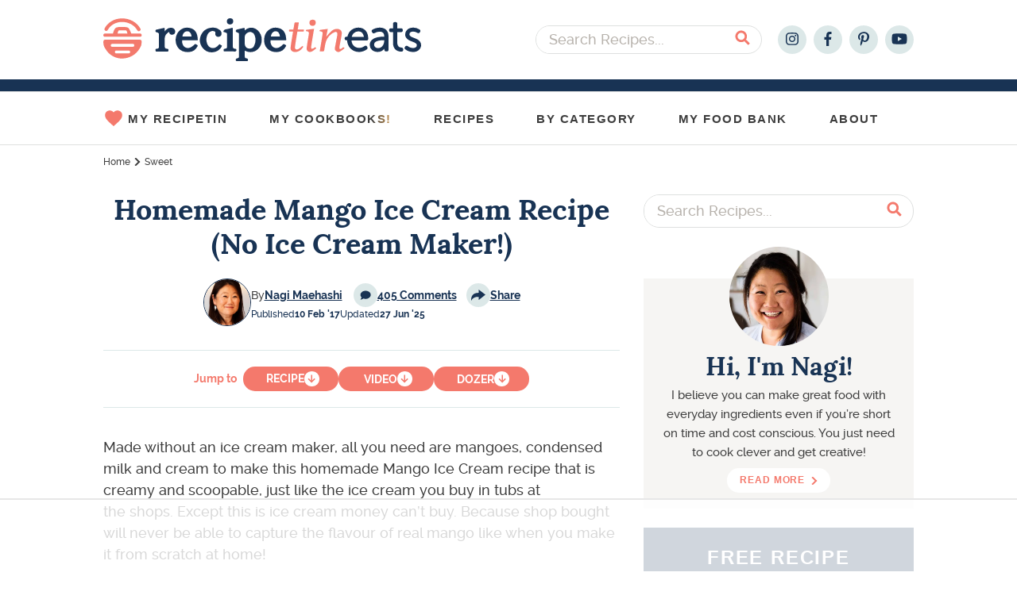

--- FILE ---
content_type: text/html; charset=UTF-8
request_url: https://www.recipetineats.com/homemade-mango-ice-cream-recipe/
body_size: 137574
content:
<!DOCTYPE html>
<html lang="en-US">
<head >
<meta charset="UTF-8" />
<meta name="viewport" content="width=device-width, initial-scale=1.0, maximum-scale=1.0" />
<script type="text/javascript" id="altis-accelerate-accelerate-js-before">
/* <![CDATA[ */
var Altis = Altis || {}; Altis.Analytics = {"Ready":false,"Loaded":false,"Consent":{"CookiePrefix":"_altis_consent","Enabled":false,"Allowed":["functional","statistics-anonymous"]},"Config":{"LogEndpoint":"https:\/\/eu.accelerate.altis.cloud\/log","AppId":"8eda514d198b4dea9564db8a48fb76e7","ExcludeBots":true},"Noop":false,"Data":{"Endpoint":{},"AppPackageName":"recipetineats","AppVersion":"","SiteName":"RecipeTin Eats","Attributes":{"postType":"post","postId":18986,"author":"nagi-maehashigmail-com","authorId":"1","blog":"https:\/\/www.recipetineats.com","network":"https:\/\/www.recipetineats.com\/","blogId":1,"networkId":1},"Metrics":{}},"Audiences":[{"id":162847,"config":{"include":"all","groups":[{"include":"any","rules":[{"field":"endpoint.Location.Country","operator":"=","value":"US","type":"string"},{"field":"endpoint.Location.Country","operator":"=","value":"CA","type":"string"}]}]}},{"id":162846,"config":{"include":"all","groups":[{"include":"any","rules":[{"field":"endpoint.Location.Country","operator":"=","value":"US","type":"string"},{"field":"endpoint.Location.Country","operator":"=","value":"CA","type":"string"}]}]}},{"id":161612,"config":{"include":"all","groups":[{"include":"any","rules":[{"field":"endpoint.Location.Country","operator":"=","value":"US","type":"string"}]}]}},{"id":150934,"config":{"include":"all","groups":[{"include":"any","rules":[{"field":"endpoint.Location.Country","operator":"=","value":"AU","type":"string"},{"field":"endpoint.Location.Country","operator":"=","value":"NZ","type":"string"}]}]}},{"id":150931,"config":{"include":"all","groups":[{"include":"any","rules":[{"field":"endpoint.Location.Country","operator":"=","value":"US","type":"string"},{"field":"endpoint.Location.Country","operator":"=","value":"CA","type":"string"},{"field":"endpoint.Location.Country","operator":"=","value":"GB","type":"string"}]}]}}]};Altis.Analytics.onReady = function ( callback ) {if ( Altis.Analytics.Ready ) {callback();} else {window.addEventListener( 'altis.analytics.ready', callback );}};Altis.Analytics.onLoad = function ( callback ) {if ( Altis.Analytics.Loaded ) {callback();} else {window.addEventListener( 'altis.analytics.loaded', callback );}};
/* ]]> */
</script>
<script async type="text/javascript" src="https://eu.accelerate.altis.cloud/accelerate.3.5.4.js?ver=742555c4efe26ae46d873da240fac7a6" id="altis-accelerate-accelerate-js"></script>
<script type="text/javascript" id="altis-accelerate-experiments-js-before">
/* <![CDATA[ */
window.Altis = window.Altis || {};window.Altis.Analytics = window.Altis.Analytics || {};window.Altis.Analytics.Experiments = window.Altis.Analytics.Experiments || {};window.Altis.Analytics.Experiments.BuildURL = "https:\/\/www.recipetineats.com\/content\/plugins\/accelerate\/build";window.Altis.Analytics.Experiments.Goals = {"engagement":{"name":"engagement","event":"click","label":"Engagement (Default)","selector":"a,input[type=\"button\"],input[type=\"submit\"],input[type=\"image\"],button,area","closest":null,"args":{"validation_message":"You need to add at least one clickable element or a form to track conversions."}},"click_any_link":{"name":"click_any_link","event":"click","label":"Click on any link","selector":"a","closest":null,"args":{"validation_message":"You need to add at least one link to this content to track conversions."}},"submit_form":{"name":"submit_form","event":"submit","label":"Submit a form","selector":"form","closest":null,"args":{"validation_message":"You need to add a form to this content to track conversions."}}};
/* ]]> */
</script>
<script async type="text/javascript" src="https://www.recipetineats.com/content/plugins/accelerate/build/experiments.c96876bd.js?ver=742555c4efe26ae46d873da240fac7a6" id="altis-accelerate-experiments-js"></script>
<script data-no-optimize="1" data-cfasync="false">!function(){"use strict";const t={adt_ei:{identityApiKey:"plainText",source:"url",type:"plaintext",priority:1},adt_eih:{identityApiKey:"sha256",source:"urlh",type:"hashed",priority:2},sh_kit:{identityApiKey:"sha256",source:"urlhck",type:"hashed",priority:3}},e=Object.keys(t);function i(t){return function(t){const e=t.match(/((?=([a-z0-9._!#$%+^&*()[\]<>-]+))\2@[a-z0-9._-]+\.[a-z0-9._-]+)/gi);return e?e[0]:""}(function(t){return t.replace(/\s/g,"")}(t.toLowerCase()))}!async function(){const n=new URL(window.location.href),o=n.searchParams;let a=null;const r=Object.entries(t).sort(([,t],[,e])=>t.priority-e.priority).map(([t])=>t);for(const e of r){const n=o.get(e),r=t[e];if(!n||!r)continue;const c=decodeURIComponent(n),d="plaintext"===r.type&&i(c),s="hashed"===r.type&&c;if(d||s){a={value:c,config:r};break}}if(a){const{value:t,config:e}=a;window.adthrive=window.adthrive||{},window.adthrive.cmd=window.adthrive.cmd||[],window.adthrive.cmd.push(function(){window.adthrive.identityApi({source:e.source,[e.identityApiKey]:t},({success:i,data:n})=>{i?window.adthrive.log("info","Plugin","detectEmails",`Identity API called with ${e.type} email: ${t}`,n):window.adthrive.log("warning","Plugin","detectEmails",`Failed to call Identity API with ${e.type} email: ${t}`,n)})})}!function(t,e){const i=new URL(e);t.forEach(t=>i.searchParams.delete(t)),history.replaceState(null,"",i.toString())}(e,n)}()}();
</script><meta name='robots' content='index, follow, max-image-preview:large, max-snippet:-1, max-video-preview:-1' />
<script>window.dataLayer = window.dataLayer || []; window.dataLayer.push( {"type":"post","subtype":"post","context":{"is_front_page":false,"is_singular":true,"is_archive":false,"is_home":false,"is_search":false,"is_404":false,"is_post_type_archive":false,"is_tax":false},"user":{"logged_in":false},"blog":{"url":"https:\/\/www.recipetineats.com","id":1},"network":{"url":"https:\/\/www.recipetineats.com","id":1},"post":{"id":18986,"title":"Homemade Mango Ice Cream Recipe (No Ice Cream Maker!)","slug":"homemade-mango-ice-cream-recipe","published":"2017-02-10 05:00:00","modified":"2025-06-26 21:58:45","template":"","thumbnail":"https:\/\/www.recipetineats.com\/tachyon\/2017\/02\/Mango-Ice-Cream-8.jpg","comments":405,"author_name":"Nagi","category":"Ice cream,Sweet,Tropical food"}} );</script>
		<!-- Google Tag Manager -->
		<script>(function(w,d,s,l,i){w[l]=w[l]||[];w[l].push({'gtm.start':
		new Date().getTime(),event:'gtm.js'});var f=d.getElementsByTagName(s)[0],
		j=d.createElement(s),dl=l!='dataLayer'?'&l='+l:'';j.async=true;j.src=
		'https://www.googletagmanager.com/gtm.js?id='+i+dl;f.parentNode.insertBefore(j,f);
		})(window,document,'script','dataLayer','GTM-WXKBZKH');</script>
		<!-- End Google Tag Manager -->
		<!-- Hubbub v.2.17.1 https://morehubbub.com/ -->
<meta property="og:locale" content="en_US" />
<meta property="og:type" content="article" />
<meta property="og:title" content="Homemade Mango Ice Cream Recipe (No Ice Cream Maker!)" />
<meta property="og:description" content="A mango ice cream made without an ice cream churner! It&#039;s creamy and scoopable, just like store bought ice cream, no iciness in sight. The secret? Condensed milk and fresh mango!" />
<meta property="og:url" content="https://www.recipetineats.com/homemade-mango-ice-cream-recipe/" />
<meta property="og:site_name" content="RecipeTin Eats" />
<meta property="og:updated_time" content="2025-06-27T07:58:45+00:00" />
<meta property="article:published_time" content="2017-02-10T15:00:00+00:00" />
<meta property="article:modified_time" content="2025-06-27T07:58:45+00:00" />
<meta name="twitter:card" content="summary_large_image" />
<meta name="twitter:title" content="Homemade Mango Ice Cream Recipe (No Ice Cream Maker!)" />
<meta name="twitter:description" content="A mango ice cream made without an ice cream churner! It&#039;s creamy and scoopable, just like store bought ice cream, no iciness in sight. The secret? Condensed milk and fresh mango!" />
<meta property="fb:app_id" content="420508565173410" />
<meta property="og:image" content="https://www.recipetineats.com/tachyon/2017/02/Mango-Ice-Cream-8.jpg" />
<meta name="twitter:image" content="https://www.recipetineats.com/tachyon/2017/02/Mango-Ice-Cream-8.jpg" />
<meta property="og:image:width" content="964" />
<meta property="og:image:height" content="1350" />
<!-- Hubbub v.2.17.1 https://morehubbub.com/ -->
<style data-no-optimize="1" data-cfasync="false">
	.adthrive-ad {
		margin-top: 10px;
		margin-bottom: 10px;
		text-align: center;
		overflow-x: visible;
		clear: both;
		line-height: 0;
	}
	.adthrive-device-desktop .adthrive-recipe, .adthrive-device-tablet .adthrive-recipe{
float:right;
margin: 0 0 20px 10px !important;
min-height: 300px !important;
}

.adthrive-device-tablet .adthrive-header {
margin-top: 25px;
}

.adthrive-ad iframe {
display: inline!important;
}

/* comscore styling */
.adthrive-comscore {
background: #0e1f32;
margin-bottom: 0!important;
margin-top:0px;
}
body.adthrive-device-desktop .adthrive-comscore, 
body.adthrive-device-tablet .adthrive-comscore {
padding-bottom: 100px;
}
body.adthrive-device-phone .adthrive-comscore {
padding-bottom: 60px;
}
.adthrive-comscore span, 
.adthrive-comscore a, 
.adthrive-ccpa-link {
color: #fff;
margin-top:0px;
}
/* END comscore styling */


@media screen and (max-width:330px) {
body.single .content-sidebar-wrap {
max-width:310px;
}
}

#AdThrive_Recipe_1_desktop {
min-width: 320px;
}

.adthrive-footer div[id^='google_ads_iframe'] {
display: flex !important;
justify-content: center;
}

#AdThrive_Recipe_1_phone {
margin-bottom: 50px!important;
margin-top: 25px!important;
}

/* test for content ad width */
.adthrive-device-desktop .width-test .adthrive-content {
max-width: fit-content!important;
margin-left: auto!important;
margin-right: auto!important;
}
</style>
<script data-no-optimize="1" data-cfasync="false">
	window.adthriveCLS = {
		enabledLocations: ['Content', 'Recipe'],
		injectedSlots: [],
		injectedFromPlugin: true,
		branch: '2df777a',bucket: 'prod',			};
	window.adthriveCLS.siteAds = {"betaTester":false,"targeting":[{"value":"55cb7e3b4bc841bd0c4ea577","key":"siteId"},{"value":"6233884dde3de57088a057f9","key":"organizationId"},{"value":"RecipeTin Eats","key":"siteName"},{"value":"AdThrive Edge","key":"service"},{"value":"on","key":"bidding"},{"value":["Food"],"key":"verticals"}],"siteUrl":"http://recipetineats.com","siteId":"55cb7e3b4bc841bd0c4ea577","siteName":"RecipeTin Eats","breakpoints":{"tablet":768,"desktop":1024},"cloudflare":null,"adUnits":[{"sequence":null,"targeting":[{"value":["Header"],"key":"location"}],"devices":["tablet"],"name":"Header","sticky":false,"location":"Header","dynamic":{"pageSelector":"","spacing":0,"max":1,"lazyMax":null,"enable":true,"lazy":false,"elementSelector":".site-inner","skip":0,"classNames":[],"position":"afterbegin","every":1,"enabled":true},"stickyOverlapSelector":"","adSizes":[[728,90],[320,50],[468,60],[970,90],[1,1],[320,100],[970,250],[300,50],[728,250]],"priority":399,"autosize":true},{"sequence":1,"targeting":[{"value":["Sidebar"],"key":"location"}],"devices":["desktop"],"name":"Sidebar_1","sticky":false,"location":"Sidebar","dynamic":{"pageSelector":"body.home","spacing":0,"max":1,"lazyMax":null,"enable":true,"lazy":false,"elementSelector":".wp-block-rte-categories-grid .wp-block-rte-categories-grid--ad","skip":0,"classNames":["widget"],"position":"afterbegin","every":1,"enabled":true},"stickyOverlapSelector":"","adSizes":[[160,600],[336,280],[320,50],[300,600],[250,250],[1,1],[320,100],[300,1050],[300,50],[300,420],[300,250]],"priority":299,"autosize":true},{"sequence":1,"targeting":[{"value":["Sidebar"],"key":"location"}],"devices":["desktop"],"name":"Sidebar_1","sticky":false,"location":"Sidebar","dynamic":{"pageSelector":"body:not(.home)","spacing":0,"max":1,"lazyMax":null,"enable":true,"lazy":false,"elementSelector":".sidebar-primary > .widget","skip":3,"classNames":["widget"],"position":"beforebegin","every":1,"enabled":true},"stickyOverlapSelector":"","adSizes":[[300,250],[300,600],[160,600],[300,420],[300,50],[320,50],[320,100]],"priority":299,"autosize":true},{"sequence":9,"targeting":[{"value":["Sidebar"],"key":"location"},{"value":true,"key":"sticky"}],"devices":["desktop"],"name":"Sidebar_9","sticky":true,"location":"Sidebar","dynamic":{"pageSelector":"body:not(.home)","spacing":0,"max":1,"lazyMax":null,"enable":true,"lazy":false,"elementSelector":".sidebar","skip":0,"classNames":["widget"],"position":"beforeend","every":1,"enabled":true},"stickyOverlapSelector":".site-footer","adSizes":[[160,600],[336,280],[320,50],[300,600],[250,250],[1,1],[320,100],[300,1050],[300,50],[300,420],[300,250]],"priority":291,"autosize":true},{"sequence":null,"targeting":[{"value":["Content"],"key":"location"}],"devices":["phone","tablet","desktop"],"name":"Content","sticky":false,"location":"Content","dynamic":{"pageSelector":"body.postid-12789","spacing":2,"max":2,"lazyMax":null,"enable":true,"lazy":false,"elementSelector":".entry-content img:not(.at-no-ads)","skip":2,"classNames":[],"position":"afterend","every":1,"enabled":true},"stickyOverlapSelector":"","adSizes":[[728,90],[336,280],[320,50],[468,60],[970,90],[250,250],[1,1],[320,100],[970,250],[1,2],[300,50],[300,300],[552,334],[728,250],[300,250]],"priority":199,"autosize":true},{"sequence":null,"targeting":[{"value":["Content"],"key":"location"}],"devices":["desktop"],"name":"Content","sticky":false,"location":"Content","dynamic":{"pageSelector":"body.single","spacing":2,"max":2,"lazyMax":null,"enable":true,"lazy":false,"elementSelector":".entry-content > p","skip":2,"classNames":[],"position":"afterend","every":1,"enabled":true},"stickyOverlapSelector":"","adSizes":[[728,90],[336,280],[320,50],[468,60],[970,90],[250,250],[1,1],[320,100],[970,250],[1,2],[300,50],[300,300],[552,334],[728,250],[300,250]],"priority":199,"autosize":true},{"sequence":null,"targeting":[{"value":["Content"],"key":"location"}],"devices":["tablet"],"name":"Content","sticky":false,"location":"Content","dynamic":{"pageSelector":"body.single","spacing":0.7,"max":5,"lazyMax":null,"enable":true,"lazy":false,"elementSelector":".entry-content > *:not(h2):not(noscript)","skip":3,"classNames":[],"position":"afterend","every":1,"enabled":true},"stickyOverlapSelector":"","adSizes":[[728,90],[336,280],[320,50],[468,60],[970,90],[250,250],[1,1],[320,100],[970,250],[1,2],[300,50],[300,300],[552,334],[728,250],[300,250]],"priority":199,"autosize":true},{"sequence":null,"targeting":[{"value":["Content"],"key":"location"}],"devices":["phone"],"name":"Content","sticky":false,"location":"Content","dynamic":{"pageSelector":"body.single","spacing":1.2,"max":3,"lazyMax":2,"enable":true,"lazy":true,"elementSelector":".entry-content > *:not(h2):not(noscript)","skip":4,"classNames":[],"position":"afterend","every":1,"enabled":true},"stickyOverlapSelector":"","adSizes":[[728,90],[336,280],[320,50],[468,60],[970,90],[250,250],[1,1],[320,100],[970,250],[1,2],[300,50],[300,300],[552,334],[728,250],[300,250]],"priority":199,"autosize":true},{"sequence":null,"targeting":[{"value":["Recipe"],"key":"location"}],"devices":["tablet","desktop"],"name":"Recipe","sticky":false,"location":"Recipe","dynamic":{"pageSelector":"","spacing":0,"max":1,"lazyMax":null,"enable":true,"lazy":false,"elementSelector":".wprm-recipe-instruction-group","skip":0,"classNames":[],"position":"afterbegin","every":1,"enabled":true},"stickyOverlapSelector":"","adSizes":[[1,1],[1,2],[250,250],[300,50],[300,250],[300,390],[320,50],[320,100],[320,300]],"priority":-101,"autosize":true},{"sequence":null,"targeting":[{"value":["Recipe"],"key":"location"}],"devices":["phone"],"name":"Recipe","sticky":false,"location":"Recipe","dynamic":{"pageSelector":"","spacing":0,"max":1,"lazyMax":null,"enable":true,"lazy":false,"elementSelector":".wprm-recipe-ingredients-container","skip":0,"classNames":[],"position":"afterend","every":1,"enabled":true},"stickyOverlapSelector":"","adSizes":[[1,1],[1,2],[250,250],[300,50],[300,250],[300,390],[320,50],[320,100],[320,300]],"priority":-101,"autosize":true},{"sequence":null,"targeting":[{"value":["Footer"],"key":"location"},{"value":true,"key":"sticky"}],"devices":["phone","tablet","desktop"],"name":"Footer","sticky":true,"location":"Footer","dynamic":{"pageSelector":"","spacing":0,"max":1,"lazyMax":null,"enable":true,"lazy":false,"elementSelector":"body","skip":0,"classNames":[],"position":"beforeend","every":1,"enabled":true},"stickyOverlapSelector":"","adSizes":[[320,50],[320,100],[728,90],[970,90],[468,60],[1,1],[300,50]],"priority":-1,"autosize":true}],"adDensityLayout":{"mobile":{"adDensity":0.22,"onePerViewport":true},"pageOverrides":[],"desktop":{"adDensity":0.2,"onePerViewport":true}},"adDensityEnabled":true,"siteExperiments":[],"adTypes":{"sponsorTileDesktop":true,"interscrollerDesktop":true,"nativeBelowPostDesktop":true,"miniscroller":true,"largeFormatsMobile":true,"nativeMobileContent":true,"inRecipeRecommendationMobile":true,"nativeMobileRecipe":true,"sponsorTileMobile":true,"expandableCatalogAdsMobile":false,"frameAdsMobile":true,"outstreamMobile":true,"nativeHeaderMobile":true,"frameAdsDesktop":true,"inRecipeRecommendationDesktop":true,"expandableFooterDesktop":true,"nativeDesktopContent":true,"outstreamDesktop":false,"animatedFooter":true,"skylineHeader":false,"expandableFooter":false,"nativeDesktopSidebar":true,"videoFootersMobile":true,"videoFootersDesktop":true,"interscroller":false,"nativeDesktopRecipe":true,"nativeHeaderDesktop":true,"nativeBelowPostMobile":true,"expandableCatalogAdsDesktop":false,"largeFormatsDesktop":true},"adOptions":{"theTradeDesk":true,"usCmpClickWrap":{"enabled":false,"regions":[]},"undertone":true,"sidebarConfig":{"dynamicStickySidebar":{"minHeight":1800,"enabled":false,"blockedSelectors":[]}},"footerCloseButton":true,"teads":true,"seedtag":true,"pmp":true,"thirtyThreeAcross":true,"sharethrough":true,"optimizeVideoPlayersForEarnings":true,"removeVideoTitleWrapper":false,"pubMatic":true,"contentTermsFooterEnabled":true,"infiniteScroll":false,"longerVideoAdPod":true,"yahoossp":true,"spa":false,"stickyContainerConfig":{"recipeDesktop":{"minHeight":null,"enabled":false},"blockedSelectors":[],"stickyHeaderSelectors":[],"content":{"minHeight":null,"enabled":false},"recipeMobile":{"minHeight":null,"enabled":false}},"gatedPrint":{"siteEmailServiceProviderId":null,"defaultOptIn":false,"closeButtonEnabled":false,"enabled":false,"newsletterPromptEnabled":false},"yieldmo":true,"footerSelector":"","consentMode":{"enabled":false,"customVendorList":""},"amazonUAM":true,"gamMCMEnabled":true,"gamMCMChildNetworkCode":"22515443765","stickyContainerAds":false,"rubicon":true,"conversant":true,"openx":true,"customCreativeEnabled":true,"mobileHeaderHeight":1,"secColor":"#000000","unruly":true,"mediaGrid":true,"bRealTime":true,"adInViewTime":null,"regulatory":{"privacyPolicyUrl":"","termsOfServiceUrl":""},"gumgum":true,"comscoreFooter":true,"desktopInterstitial":false,"contentAdXExpansionDesktop":true,"amx":true,"footerCloseButtonDesktop":true,"ozone":true,"isAutoOptimized":false,"comscoreTAL":true,"targetaff":false,"bgColor":"#FFFFFF","advancePlaylistOptions":{"playlistPlayer":{"enabled":true},"relatedPlayer":{"enabled":true,"applyToFirst":true}},"kargo":true,"max30SecondVideoAdPod":false,"liveRampATS":true,"footerCloseButtonMobile":true,"interstitialBlockedPageSelectors":"","prioritizeShorterVideoAds":true,"allowSmallerAdSizes":true,"comscore":"Food","blis":true,"wakeLock":{"desktopEnabled":true,"mobileValue":15,"mobileEnabled":true,"desktopValue":30},"mobileInterstitial":false,"tripleLift":true,"sensitiveCategories":["alc","conl","drg","gamv"],"liveRamp":true,"adthriveEmailIdentity":true,"criteo":true,"nativo":true,"infiniteScrollOptions":{"selector":"","heightThreshold":0},"siteAttributes":{"mobileHeaderSelectors":[],"desktopHeaderSelectors":[]},"dynamicContentSlotLazyLoading":true,"clsOptimizedAds":true,"ogury":true,"verticals":["Food"],"inImage":false,"stackadapt":true,"usCMP":{"regions":[],"defaultOptIn":false,"enabled":false,"strictMode":false},"contentAdXExpansionMobile":true,"advancePlaylist":true,"medianet":true,"delayLoading":true,"inImageZone":null,"appNexus":true,"rise":true,"liveRampId":"6fcd61c9b2f22","infiniteScrollRefresh":false,"indexExchange":true},"siteAdsProfiles":[],"thirdPartySiteConfig":{"partners":{"discounts":[]}},"featureRollouts":{"ad-fit-width":{"featureRolloutId":36,"data":null,"enabled":true},"disable-restart-sticky-video-inactive":{"featureRolloutId":51,"data":null,"enabled":true},"disable-delay-loading-good-cwv":{"featureRolloutId":43,"data":null,"enabled":true}},"videoPlayers":{"contextual":{"autoplayCollapsibleEnabled":true,"overrideEmbedLocation":true,"defaultPlayerType":"collapse"},"videoEmbed":"wordpress","footerSelector":"","contentSpecificPlaylists":[],"players":[{"devices":["desktop","mobile"],"description":"","id":4050207,"title":"Stationary related player - desktop and mobile","type":"stationaryRelated","enabled":true,"playerId":"Tb8ZTdcA"},{"pageSelector":"","devices":["desktop"],"description":"","elementSelector":".entry-content p","skip":1,"id":4050208,"position":"afterend","title":"Sticky related player - desktop","type":"stickyRelated","enabled":true,"playerId":"Tb8ZTdcA"},{"pageSelector":"","devices":["mobile"],"mobileLocation":"bottom-right","description":"","elementSelector":".entry-content p","skip":1,"id":4050209,"position":"afterend","title":"Sticky related player - mobile","type":"stickyRelated","enabled":true,"playerId":"Tb8ZTdcA"},{"playlistId":"S0R4RUdh","pageSelector":"body.single","devices":["desktop"],"description":"","skip":2,"title":"LATEST VIDEOS","type":"stickyPlaylist","enabled":false,"footerSelector":"","elementSelector":".entry-content > p","id":4050210,"position":"afterend","saveVideoCloseState":false,"shuffle":true,"playerId":"tupJYkjV"},{"playlistId":"S0R4RUdh","pageSelector":"body.single","devices":["mobile"],"mobileLocation":"bottom-right","description":"","skip":3,"title":"LATEST VIDEOS","type":"stickyPlaylist","enabled":false,"footerSelector":"","elementSelector":".entry-content > p","id":4050211,"position":"afterend","saveVideoCloseState":false,"shuffle":true,"playerId":"tupJYkjV"}],"partners":{"theTradeDesk":true,"unruly":true,"mediaGrid":true,"undertone":true,"gumgum":true,"seedtag":true,"amx":true,"ozone":true,"pmp":true,"kargo":true,"stickyOutstream":{"desktop":{"enabled":false},"blockedPageSelectors":"","mobileLocation":null,"allowOnHomepage":false,"mobile":{"enabled":false},"saveVideoCloseState":false,"mobileHeaderSelector":"","allowForPageWithStickyPlayer":{"enabled":false}},"sharethrough":true,"blis":true,"tripleLift":true,"pubMatic":true,"criteo":true,"yahoossp":true,"nativo":true,"stackadapt":true,"yieldmo":true,"amazonUAM":true,"medianet":true,"rubicon":true,"appNexus":true,"rise":true,"openx":true,"indexExchange":true}}};</script>

<script data-no-optimize="1" data-cfasync="false">
(function(w, d) {
	w.adthrive = w.adthrive || {};
	w.adthrive.cmd = w.adthrive.cmd || [];
	w.adthrive.plugin = 'adthrive-ads-3.10.0';
	w.adthrive.host = 'ads.adthrive.com';
	w.adthrive.integration = 'plugin';

	var commitParam = (w.adthriveCLS && w.adthriveCLS.bucket !== 'prod' && w.adthriveCLS.branch) ? '&commit=' + w.adthriveCLS.branch : '';

	var s = d.createElement('script');
	s.async = true;
	s.referrerpolicy='no-referrer-when-downgrade';
	s.src = 'https://' + w.adthrive.host + '/sites/55cb7e3b4bc841bd0c4ea577/ads.min.js?referrer=' + w.encodeURIComponent(w.location.href) + commitParam + '&cb=' + (Math.floor(Math.random() * 100) + 1) + '';
	var n = d.getElementsByTagName('script')[0];
	n.parentNode.insertBefore(s, n);
})(window, document);
</script>
<link rel="dns-prefetch" href="https://ads.adthrive.com/"><link rel="preconnect" href="https://ads.adthrive.com/"><link rel="preconnect" href="https://ads.adthrive.com/" crossorigin><link rel="preload" href="https://www.recipetineats.com/content/themes/once-coupled-recipe-tin-eats/assets/images/logo.svg" as="image">
	
	<!-- This site is optimized with the Yoast SEO Premium plugin v25.9 (Yoast SEO v25.9) - https://yoast.com/wordpress/plugins/seo/ -->
	<title>Homemade Mango Ice Cream Recipe (No Ice Cream Maker!) - RecipeTin Eats</title>
	<meta name="description" content="A mango ice cream made without an ice cream churner! It&#039;s creamy and scoopable, just like store bought ice cream, no iciness in sight. The secret? Condensed milk and fresh mango!" />
	<link rel="canonical" href="https://www.recipetineats.com/homemade-mango-ice-cream-recipe/" />
	<meta name="author" content="Nagi" />
	<meta name="twitter:label1" content="Written by" />
	<meta name="twitter:data1" content="Nagi" />
	<meta name="twitter:label2" content="Est. reading time" />
	<meta name="twitter:data2" content="6 minutes" />
	<script type="application/ld+json" class="yoast-schema-graph">{"@context":"https://schema.org","@graph":[{"@type":"WebPage","@id":"https://www.recipetineats.com/homemade-mango-ice-cream-recipe/","url":"https://www.recipetineats.com/homemade-mango-ice-cream-recipe/","name":"Homemade Mango Ice Cream Recipe (No Ice Cream Maker!) - RecipeTin Eats","isPartOf":{"@id":"https://www.recipetineats.com/#website"},"primaryImageOfPage":{"@id":"https://www.recipetineats.com/homemade-mango-ice-cream-recipe/#primaryimage"},"image":{"@id":"https://www.recipetineats.com/homemade-mango-ice-cream-recipe/#primaryimage"},"thumbnailUrl":"https://www.recipetineats.com/tachyon/2017/02/Mango-Ice-Cream-8.jpg","datePublished":"2017-02-10T05:00:00+00:00","dateModified":"2025-06-26T21:58:45+00:00","author":{"@id":"https://www.recipetineats.com/#/schema/person/1684e6a75e9f91ae2e33ca2de95b47e2"},"description":"A mango ice cream made without an ice cream churner! It's creamy and scoopable, just like store bought ice cream, no iciness in sight. The secret? Condensed milk and fresh mango!","breadcrumb":{"@id":"https://www.recipetineats.com/homemade-mango-ice-cream-recipe/#breadcrumb"},"inLanguage":"en-US","potentialAction":[{"@type":"ReadAction","target":["https://www.recipetineats.com/homemade-mango-ice-cream-recipe/"]}]},{"@type":"ImageObject","inLanguage":"en-US","@id":"https://www.recipetineats.com/homemade-mango-ice-cream-recipe/#primaryimage","url":"https://www.recipetineats.com/tachyon/2017/02/Mango-Ice-Cream-8.jpg","contentUrl":"https://www.recipetineats.com/tachyon/2017/02/Mango-Ice-Cream-8.jpg","width":964,"height":1350,"caption":"Two ice cream cones with mango ice cream held in a hand."},{"@type":"BreadcrumbList","@id":"https://www.recipetineats.com/homemade-mango-ice-cream-recipe/#breadcrumb","itemListElement":[{"@type":"ListItem","position":1,"name":"Home","item":"https://www.recipetineats.com/"},{"@type":"ListItem","position":2,"name":"Sweet","item":"https://www.recipetineats.com/category/dessert-recipes/"},{"@type":"ListItem","position":3,"name":"Homemade Mango Ice Cream Recipe (No Ice Cream Maker!)"}]},{"@type":"WebSite","@id":"https://www.recipetineats.com/#website","url":"https://www.recipetineats.com/","name":"RecipeTin Eats","description":"Fast Prep, Big Flavours","potentialAction":[{"@type":"SearchAction","target":{"@type":"EntryPoint","urlTemplate":"https://www.recipetineats.com/?s={search_term_string}"},"query-input":{"@type":"PropertyValueSpecification","valueRequired":true,"valueName":"search_term_string"}}],"inLanguage":"en-US"},{"@type":"Person","@id":"https://www.recipetineats.com/#/schema/person/1684e6a75e9f91ae2e33ca2de95b47e2","name":"Nagi","image":{"@type":"ImageObject","inLanguage":"en-US","@id":"https://www.recipetineats.com/#/schema/person/image/","url":"https://secure.gravatar.com/avatar/75eae612677fdf550ba9a478ea595902153a0a06b8b27aaf6bc3eddcf6367244?s=96&d=https%3A%2F%2Fwww.recipetineats.com%2Ftachyon%2F2024%2F06%2Favatar-guest-temp-cache-bust-duplicate.png&r=g","contentUrl":"https://secure.gravatar.com/avatar/75eae612677fdf550ba9a478ea595902153a0a06b8b27aaf6bc3eddcf6367244?s=96&d=https%3A%2F%2Fwww.recipetineats.com%2Ftachyon%2F2024%2F06%2Favatar-guest-temp-cache-bust-duplicate.png&r=g","caption":"Nagi"},"description":"I believe you can make great food with everyday ingredients even if you’re short on time and cost conscious. You just need to cook clever and get creative!","sameAs":["http://www.recipetineats.com/about-me/"],"url":"https://www.recipetineats.com/author/nagi-maehashigmail-com/"},{"@type":"Recipe","name":"Homemade Mango Ice Cream Recipe","author":{"@type":"Person","name":"Nagi | RecipeTin Eats"},"description":"{Video below} A magic way to make a creamy scoopable ice cream without an ice cream maker! It's truly creamy and scoopable like ice cream you buy in tubs. Store bought is simply no comparison because you just cannot buy a real mango flavoured ice cream at the shops. It just doesn't exist! Note: I wasn't able to make this with an extremely intense mango flavour because the more mango that is added, the less creamy it gets. So getting the best mango flavour into the ice cream is dependent on using juicy ripe mangoes with good mango flavour! See Note 1. Also see notes for how to make this with other flavours. :)","datePublished":"2017-02-10T15:00:00+00:00","image":["https://www.recipetineats.com/tachyon/2017/02/Mango-Ice-Cream-7.jpg","https://www.recipetineats.com/tachyon/2017/02/Mango-Ice-Cream-7.jpg?resize=500%2C500","https://www.recipetineats.com/tachyon/2017/02/Mango-Ice-Cream-7.jpg?resize=500%2C375","https://www.recipetineats.com/tachyon/2017/02/Mango-Ice-Cream-7.jpg?resize=480%2C270"],"recipeYield":["6"],"prepTime":"PT15M","cookTime":"PT10M","totalTime":"PT25M","recipeIngredient":["2  large mangoes (, ripe and juicy - to make 2 cups puree (Note 1))","395 g / 14 oz   sweetened condensed milk ((1 can))","2 cups thickened cream / heavy cream / whipping cream (, cold)","1/8 tsp yellow liquid food colouring ((optional) (Note 5))"],"recipeInstructions":[{"@type":"HowToStep","text":"Dice the flesh of the mango (see video for how I do it). Puree using a blender, food processor or stick blender then measure out 2 cups of mango puree (about 2 1/4 cups of diced mango).","name":"Dice the flesh of the mango (see video for how I do it). Puree using a blender, food processor or stick blender then measure out 2 cups of mango puree (about 2 1/4 cups of diced mango).","url":"https://www.recipetineats.com/homemade-mango-ice-cream-recipe/#wprm-recipe-23766-step-0-0"},{"@type":"HowToStep","text":"Pour puree into a non stick skillet over medium low heat. Cook, stirring constantly, for 8 - 10 minutes or until it reduces by half. The test is when you can drag a wooden spoon across the skillet and the path remains there for a second (see video). Or measure out the puree to ensure it's reduced to at least 1 cup - less is even better!","name":"Pour puree into a non stick skillet over medium low heat. Cook, stirring constantly, for 8 - 10 minutes or until it reduces by half. The test is when you can drag a wooden spoon across the skillet and the path remains there for a second (see video). Or measure out the puree to ensure it's reduced to at least 1 cup - less is even better!","url":"https://www.recipetineats.com/homemade-mango-ice-cream-recipe/#wprm-recipe-23766-step-0-1"},{"@type":"HowToStep","text":"Cool puree.","name":"Cool puree.","url":"https://www.recipetineats.com/homemade-mango-ice-cream-recipe/#wprm-recipe-23766-step-0-2"},{"@type":"HowToSection","name":"Ice Cream","itemListElement":[{"@type":"HowToStep","text":"Combine cooled mango and condensed milk in a bowl. Add food colouring if using. Whisk until combined.","name":"Combine cooled mango and condensed milk in a bowl. Add food colouring if using. Whisk until combined.","url":"https://www.recipetineats.com/homemade-mango-ice-cream-recipe/#wprm-recipe-23766-step-1-0"},{"@type":"HowToStep","text":"Beat cream with a hand held beater or stand mixer until stiff peaks form (see video).","name":"Beat cream with a hand held beater or stand mixer until stiff peaks form (see video).","url":"https://www.recipetineats.com/homemade-mango-ice-cream-recipe/#wprm-recipe-23766-step-1-1"},{"@type":"HowToStep","text":"Take a scoop of cream and put it in the mango mixture. Fold through until mostly combined - lumps is fine (this is just to lighten it up a bit).","name":"Take a scoop of cream and put it in the mango mixture. Fold through until mostly combined - lumps is fine (this is just to lighten it up a bit).","url":"https://www.recipetineats.com/homemade-mango-ice-cream-recipe/#wprm-recipe-23766-step-1-2"},{"@type":"HowToStep","text":"Then pour the mango mixture into the cream. Fold through (see video) rather than mixing vigorously like you would cake batter, until lump free. This will take a few minutes.","name":"Then pour the mango mixture into the cream. Fold through (see video) rather than mixing vigorously like you would cake batter, until lump free. This will take a few minutes.","url":"https://www.recipetineats.com/homemade-mango-ice-cream-recipe/#wprm-recipe-23766-step-1-3"},{"@type":"HowToStep","text":"Pour into a container (preferably with a lid). I recommend glass, if you can, or other non reactive container.","name":"Pour into a container (preferably with a lid). I recommend glass, if you can, or other non reactive container.","url":"https://www.recipetineats.com/homemade-mango-ice-cream-recipe/#wprm-recipe-23766-step-1-4"},{"@type":"HowToStep","text":"Place a piece of baking / parchment paper on the surface. Then place lid on or using cling wrap.","name":"Place a piece of baking / parchment paper on the surface. Then place lid on or using cling wrap.","url":"https://www.recipetineats.com/homemade-mango-ice-cream-recipe/#wprm-recipe-23766-step-1-5"},{"@type":"HowToStep","text":"Freeze for 12+ hours.","name":"Freeze for 12+ hours.","url":"https://www.recipetineats.com/homemade-mango-ice-cream-recipe/#wprm-recipe-23766-step-1-6"},{"@type":"HowToStep","text":"Remove parchment paper. Stand for 5 minutes to soften slightly, then scoop and serve!","name":"Remove parchment paper. Stand for 5 minutes to soften slightly, then scoop and serve!","url":"https://www.recipetineats.com/homemade-mango-ice-cream-recipe/#wprm-recipe-23766-step-1-7"},{"@type":"HowToStep","text":"If frozen for 24 hours or longer, it will need a couple of extra minutes to soften to a scoop able consistency.","name":"If frozen for 24 hours or longer, it will need a couple of extra minutes to soften to a scoop able consistency.","url":"https://www.recipetineats.com/homemade-mango-ice-cream-recipe/#wprm-recipe-23766-step-1-8"}]}],"aggregateRating":{"@type":"AggregateRating","ratingValue":"4.86","ratingCount":"97","reviewCount":"10"},"review":[{"@type":"Review","reviewRating":{"@type":"Rating","ratingValue":"1"},"reviewBody":"hmmmm... yeah nah. The cooking of the mango, cooked out all the fresh flavour with barely any residual flavour. I used strongly flavoured Calypso so next time i will try without cooking mango. Texture lovely though. - would be worth referencing Nigella who this recipe using condensed milk for creaminess is attributed to.","author":{"@type":"Person","name":"lyn"},"datePublished":"2025-12-18"},{"@type":"Review","reviewRating":{"@type":"Rating","ratingValue":"5"},"reviewBody":"Hi Nagi,  the first batch of mango ice-cream was that good I had to make more as I had 2 more mangoes 🥭  to use. And was simple to make. \r\nThank you.","author":{"@type":"Person","name":"Sue"},"datePublished":"2025-08-03"},{"@type":"Review","reviewRating":{"@type":"Rating","ratingValue":"5"},"reviewBody":"Extra creamy and smooth - even my husband who doesn't like mangoes can't stay away from this!","author":{"@type":"Person","name":"Emilija"},"datePublished":"2025-06-06"},{"@type":"Review","reviewRating":{"@type":"Rating","ratingValue":"5"},"reviewBody":"This mango ice cream looks absolutely dreamy—so rich, creamy, and packed with real mango flavor, I love that it’s made without an ice cream maker and still turns out so perfectly smooth. The simplicity of the recipe paired with such indulgent results is just amazing. It’s the kind of treat that makes mango season even more special. Thank you for sharing such a fuss-free, delicious dessert—definitely trying this out soon for a sunny weekend indulgence.","author":{"@type":"Person","name":"Supriya Kutty"},"datePublished":"2025-04-05"},{"@type":"Review","reviewRating":{"@type":"Rating","ratingValue":"5"},"reviewBody":"This was a delicious and creamy icecream. Easy to make and well received by my family. \r\n\r\nI'm going to replicate it with rum and raison next.\r\n\r\nMy diet is on hold.","author":{"@type":"Person","name":"Maryanne"},"datePublished":"2025-01-13"},{"@type":"Review","reviewRating":{"@type":"Rating","ratingValue":"5"},"reviewBody":"Wow! I knew this would because - well, it's mango ice cream - but it was spectacular. Such a beautiful mango taste and yellow colour. We used 2 honey gold mangoes. \r\n\r\nI might experiment with less condensed milk next time just so we have a lower-calorie option if we want one, but I can't imagine buying mango-flavoured ice cream ever again after tasting this.","author":{"@type":"Person","name":"Denise"},"datePublished":"2024-12-18"},{"@type":"Review","reviewRating":{"@type":"Rating","ratingValue":"5"},"reviewBody":"It is mango season on the Cayman Islands and all things mango are on.  This is a very good recipe we can and probably will use for our vacation Bible School.","author":{"@type":"Person","name":"Ethel Markie Ebanks"},"datePublished":"2024-07-02"},{"@type":"Review","reviewRating":{"@type":"Rating","ratingValue":"5"},"reviewBody":"I was thinking just that as I was ugly eating the mango flesh leftover on the seed. I am definitely trying it with peaches. The mango ice cream turned out delightfully creamy and yummy.","author":{"@type":"Person","name":"Alexandra"},"datePublished":"2024-03-05"},{"@type":"Review","reviewRating":{"@type":"Rating","ratingValue":"5"},"reviewBody":"Yum! Yum! Yum! Soooo delicious using home grown Kensington Pride mangoes. Didn’t bother with the food colouring. Absolutely no ice crystals. Super creamy and delicious. Will be making this again, what a treat.","author":{"@type":"Person","name":"Jane"},"datePublished":"2024-01-26"},{"@type":"Review","reviewRating":{"@type":"Rating","ratingValue":"5"},"reviewBody":"Outstanding, creamy and delicious. Made with mangos off the tree in the backyard too! Sublime and easy !","author":{"@type":"Person","name":"Kate Bennett"},"datePublished":"2024-01-14"}],"recipeCategory":["Dessert"],"nutrition":{"@type":"NutritionInformation","servingSize":"139 g","calories":"417 kcal"},"@id":"https://www.recipetineats.com/homemade-mango-ice-cream-recipe/#recipe","isPartOf":{"@id":"https://www.recipetineats.com/homemade-mango-ice-cream-recipe/"},"mainEntityOfPage":"https://www.recipetineats.com/homemade-mango-ice-cream-recipe/"}]}</script>
	<!-- / Yoast SEO Premium plugin. -->


<link rel='dns-prefetch' href='//v0.wordpress.com' />
<link rel="alternate" type="application/rss+xml" title="RecipeTin Eats &raquo; Feed" href="https://www.recipetineats.com/feed/" />
<link rel="alternate" type="application/rss+xml" title="RecipeTin Eats &raquo; Comments Feed" href="https://www.recipetineats.com/comments/feed/" />
<link rel="alternate" type="application/rss+xml" title="RecipeTin Eats &raquo; Homemade Mango Ice Cream Recipe (No Ice Cream Maker!) Comments Feed" href="https://www.recipetineats.com/homemade-mango-ice-cream-recipe/feed/" />
	  <!-- svg styles directly in header -->
	  <style>
	  svg:not(:root).svg-inline--fa{overflow:visible}.svg-inline--fa{display:inline-block;font-size:inherit;height:1em;overflow:visible;vertical-align:-.125em}.svg-inline--fa.fa-lg{vertical-align:-.225em}.svg-inline--fa.fa-w-1{width:.0625em}.svg-inline--fa.fa-w-2{width:.125em}.svg-inline--fa.fa-w-3{width:.1875em}.svg-inline--fa.fa-w-4{width:.25em}.svg-inline--fa.fa-w-5{width:.3125em}.svg-inline--fa.fa-w-6{width:.375em}.svg-inline--fa.fa-w-7{width:.4375em}.svg-inline--fa.fa-w-8{width:.5em}.svg-inline--fa.fa-w-9{width:.5625em}.svg-inline--fa.fa-w-10{width:.625em}.svg-inline--fa.fa-w-11{width:.6875em}.svg-inline--fa.fa-w-12{width:.75em}.svg-inline--fa.fa-w-13{width:.8125em}.svg-inline--fa.fa-w-14{width:.875em}.svg-inline--fa.fa-w-15{width:.9375em}.svg-inline--fa.fa-w-16{width:1em}.svg-inline--fa.fa-w-17{width:1.0625em}.svg-inline--fa.fa-w-18{width:1.125em}.svg-inline--fa.fa-w-19{width:1.1875em}.svg-inline--fa.fa-w-20{width:1.25em}.svg-inline--fa.fa-pull-left{margin-right:.3em;width:auto}.svg-inline--fa.fa-pull-right{margin-left:.3em;width:auto}.svg-inline--fa.fa-border{height:1.5em}.svg-inline--fa.fa-li{width:2em}.svg-inline--fa.fa-fw{width:1.25em}.fa-layers svg.svg-inline--fa{bottom:0;left:0;margin:auto;position:absolute;right:0;top:0}.fa-layers{display:inline-block;height:1em;position:relative;text-align:center;vertical-align:-.125em;width:1em}.fa-layers svg.svg-inline--fa{-webkit-transform-origin:center center;transform-origin:center center}.fa-layers-counter,.fa-layers-text{display:inline-block;position:absolute;text-align:center}.fa-layers-text{left:50%;top:50%;-webkit-transform:translate(-50%,-50%);transform:translate(-50%,-50%);-webkit-transform-origin:center center;transform-origin:center center}.fa-layers-counter{background-color:#ff253a;border-radius:1em;-webkit-box-sizing:border-box;box-sizing:border-box;color:#fff;height:1.5em;line-height:1;max-width:5em;min-width:1.5em;overflow:hidden;padding:.25em;right:0;text-overflow:ellipsis;top:0;-webkit-transform:scale(.25);transform:scale(.25);-webkit-transform-origin:top right;transform-origin:top right}.fa-layers-bottom-right{bottom:0;right:0;top:auto;-webkit-transform:scale(.25);transform:scale(.25);-webkit-transform-origin:bottom right;transform-origin:bottom right}.fa-layers-bottom-left{bottom:0;left:0;right:auto;top:auto;-webkit-transform:scale(.25);transform:scale(.25);-webkit-transform-origin:bottom left;transform-origin:bottom left}.fa-layers-top-right{right:0;top:0;-webkit-transform:scale(.25);transform:scale(.25);-webkit-transform-origin:top right;transform-origin:top right}.fa-layers-top-left{left:0;right:auto;top:0;-webkit-transform:scale(.25);transform:scale(.25);-webkit-transform-origin:top left;transform-origin:top left}.fa-lg{font-size:1.33333em;line-height:.75em;vertical-align:-.0667em}.fa-xs{font-size:.75em}.fa-sm{font-size:.875em}.fa-1x{font-size:1em}.fa-2x{font-size:2em}.fa-3x{font-size:3em}.fa-4x{font-size:4em}.fa-5x{font-size:5em}.fa-6x{font-size:6em}.fa-7x{font-size:7em}.fa-8x{font-size:8em}.fa-9x{font-size:9em}.fa-10x{font-size:10em}.fa-fw{text-align:center;width:1.25em}.fa-ul{list-style-type:none;margin-left:2.5em;padding-left:0}.fa-ul>li{position:relative}.fa-li{left:-2em;position:absolute;text-align:center;width:2em;line-height:inherit}.fa-border{border:solid .08em #eee;border-radius:.1em;padding:.2em .25em .15em}.fa-pull-left{float:left}.fa-pull-right{float:right}.fa.fa-pull-left,.fab.fa-pull-left,.fal.fa-pull-left,.far.fa-pull-left,.fas.fa-pull-left{margin-right:.3em}.fa.fa-pull-right,.fab.fa-pull-right,.fal.fa-pull-right,.far.fa-pull-right,.fas.fa-pull-right{margin-left:.3em}.fa-spin{-webkit-animation:fa-spin 2s infinite linear;animation:fa-spin 2s infinite linear}.fa-pulse{-webkit-animation:fa-spin 1s infinite steps(8);animation:fa-spin 1s infinite steps(8)}@-webkit-keyframes fa-spin{0%{-webkit-transform:rotate(0);transform:rotate(0)}100%{-webkit-transform:rotate(360deg);transform:rotate(360deg)}}@keyframes fa-spin{0%{-webkit-transform:rotate(0);transform:rotate(0)}100%{-webkit-transform:rotate(360deg);transform:rotate(360deg)}}.fa-rotate-90{-webkit-transform:rotate(90deg);transform:rotate(90deg)}.fa-rotate-180{-webkit-transform:rotate(180deg);transform:rotate(180deg)}.fa-rotate-270{-webkit-transform:rotate(270deg);transform:rotate(270deg)}.fa-flip-horizontal{-webkit-transform:scale(-1,1);transform:scale(-1,1)}.fa-flip-vertical{-webkit-transform:scale(1,-1);transform:scale(1,-1)}.fa-flip-horizontal.fa-flip-vertical{-webkit-transform:scale(-1,-1);transform:scale(-1,-1)}:root .fa-flip-horizontal,:root .fa-flip-vertical,:root .fa-rotate-180,:root .fa-rotate-270,:root .fa-rotate-90{-webkit-filter:none;filter:none}.fa-stack{display:inline-block;height:2em;position:relative;width:2em}.fa-stack-1x,.fa-stack-2x{bottom:0;left:0;margin:auto;position:absolute;right:0;top:0}.svg-inline--fa.fa-stack-1x{height:1em;width:1em}.svg-inline--fa.fa-stack-2x{height:2em;width:2em}.fa-inverse{color:#fff}.sr-only{border:0;clip:rect(0,0,0,0);height:1px;margin:-1px;overflow:hidden;padding:0;position:absolute;width:1px}.sr-only-focusable:active,.sr-only-focusable:focus{clip:auto;height:auto;margin:0;overflow:visible;position:static;width:auto}
	  </style>


		<link rel="preload" href="https://www.recipetineats.com/content/themes/once-coupled-recipe-tin-eats/build/c8eceb372bf7df739fd1.woff2" as="font" type="font/woff2" crossorigin/>
<link rel="preload" href="https://www.recipetineats.com/content/themes/once-coupled-recipe-tin-eats/build/9202f4753203fb0183fd.woff2" as="font" type="font/woff2" crossorigin/>
<link rel="preload" href="https://www.recipetineats.com/content/themes/once-coupled-recipe-tin-eats/build/aa6be644b21401d420bb.woff2" as="font" type="font/woff2" crossorigin/>
<link rel="preload" href="https://www.recipetineats.com/content/themes/once-coupled-recipe-tin-eats/build/ec9b3d2cf5a240ead873.woff2" as="font" type="font/woff2" crossorigin/>
<link rel="preload" id="wp-mediaelement" href="https://www.recipetineats.com/wp-includes/js/mediaelement/wp-mediaelement.min.css?ver=6.8.3" as="style" onload="this.media='all';this.rel='stylesheet';this.onload=null;"/>
<noscript><link rel="stylesheet" href="https://www.recipetineats.com/wp-includes/js/mediaelement/wp-mediaelement.min.css?ver=6.8.3"></noscript><link rel="preload" id="wp-block-library" href="https://www.recipetineats.com/wp-includes/css/dist/block-library/style.min.css?ver=6.8.3" as="style" onload="this.media='all';this.rel='stylesheet';this.onload=null;"/>
<noscript><link rel="stylesheet" href="https://www.recipetineats.com/wp-includes/css/dist/block-library/style.min.css?ver=6.8.3"></noscript><link rel="preload" id="rte-owl-carousel" href="https://www.recipetineats.com/content/themes/once-coupled-recipe-tin-eats/build/rte-owl-carousel.css" as="style" onload="this.media='all';this.rel='stylesheet';this.onload=null;"/>
<noscript><link rel="stylesheet" href="https://www.recipetineats.com/content/themes/once-coupled-recipe-tin-eats/build/rte-owl-carousel.css"></noscript><link rel="preload" id="recipe-tin-eats" href="https://www.recipetineats.com/content/themes/once-coupled-recipe-tin-eats/style.css" as="style" onload="this.media='all';this.rel='stylesheet';this.onload=null;"/>
<noscript><link rel="stylesheet" href="https://www.recipetineats.com/content/themes/once-coupled-recipe-tin-eats/style.css"></noscript><script>(()=>{"use strict";const e=[400,500,600,700,800,900],t=e=>`wprm-min-${e}`,n=e=>`wprm-max-${e}`,s=new Set,o="ResizeObserver"in window,r=o?new ResizeObserver((e=>{for(const t of e)c(t.target)})):null,i=.5/(window.devicePixelRatio||1);function c(s){const o=s.getBoundingClientRect().width||0;for(let r=0;r<e.length;r++){const c=e[r],a=o<=c+i;o>c+i?s.classList.add(t(c)):s.classList.remove(t(c)),a?s.classList.add(n(c)):s.classList.remove(n(c))}}function a(e){s.has(e)||(s.add(e),r&&r.observe(e),c(e))}!function(e=document){e.querySelectorAll(".wprm-recipe").forEach(a)}();if(new MutationObserver((e=>{for(const t of e)for(const e of t.addedNodes)e instanceof Element&&(e.matches?.(".wprm-recipe")&&a(e),e.querySelectorAll?.(".wprm-recipe").forEach(a))})).observe(document.documentElement,{childList:!0,subtree:!0}),!o){let e=0;addEventListener("resize",(()=>{e&&cancelAnimationFrame(e),e=requestAnimationFrame((()=>s.forEach(c)))}),{passive:!0})}})();</script><style id='classic-theme-styles-inline-css' type='text/css'>
/*! This file is auto-generated */
.wp-block-button__link{color:#fff;background-color:#32373c;border-radius:9999px;box-shadow:none;text-decoration:none;padding:calc(.667em + 2px) calc(1.333em + 2px);font-size:1.125em}.wp-block-file__button{background:#32373c;color:#fff;text-decoration:none}
</style>
<style id='wp-parsely-recommendations-style-inline-css' type='text/css'>
.parsely-recommendations-list-title{font-size:1.2em}.parsely-recommendations-list{list-style:none;padding:unset}.parsely-recommendations-cardbody{overflow:hidden;padding:.8em;text-overflow:ellipsis;white-space:nowrap}.parsely-recommendations-cardmedia{padding:.8em .8em 0}

</style>
<style id='jetpack-sharing-buttons-style-inline-css' type='text/css'>
.jetpack-sharing-buttons__services-list{display:flex;flex-direction:row;flex-wrap:wrap;gap:0;list-style-type:none;margin:5px;padding:0}.jetpack-sharing-buttons__services-list.has-small-icon-size{font-size:12px}.jetpack-sharing-buttons__services-list.has-normal-icon-size{font-size:16px}.jetpack-sharing-buttons__services-list.has-large-icon-size{font-size:24px}.jetpack-sharing-buttons__services-list.has-huge-icon-size{font-size:36px}@media print{.jetpack-sharing-buttons__services-list{display:none!important}}.editor-styles-wrapper .wp-block-jetpack-sharing-buttons{gap:0;padding-inline-start:0}ul.jetpack-sharing-buttons__services-list.has-background{padding:1.25em 2.375em}
</style>
<link rel='stylesheet' id='wprm-public-css' integrity='sha384-fTodktr7GJb2oh0Qzg50igbMxeC/2lUzO7ciV6iujWjpRS69h6oeUMc1bISa/pKe' href='https://www.recipetineats.com/content/plugins/wp-recipe-maker/dist/public-modern.css?ver=10.2.4' type='text/css' media='all' />
<link rel='stylesheet' id='wprmp-public-css' integrity='sha384-EIc2lyuEF3ODcLuwWj1aRWoghAzP9MbKq4UlH8VlINS1m9P0+YBWO34Qr2LPl8Gy' href='https://www.recipetineats.com/content/plugins/wp-recipe-maker-premium/dist/public-pro.css?ver=10.2.4' type='text/css' media='all' />
<style id='global-styles-inline-css' type='text/css'>
:root{--wp--preset--aspect-ratio--square: 1;--wp--preset--aspect-ratio--4-3: 4/3;--wp--preset--aspect-ratio--3-4: 3/4;--wp--preset--aspect-ratio--3-2: 3/2;--wp--preset--aspect-ratio--2-3: 2/3;--wp--preset--aspect-ratio--16-9: 16/9;--wp--preset--aspect-ratio--9-16: 9/16;--wp--preset--color--black: #000000;--wp--preset--color--cyan-bluish-gray: #abb8c3;--wp--preset--color--white: #ffffff;--wp--preset--color--pale-pink: #f78da7;--wp--preset--color--vivid-red: #cf2e2e;--wp--preset--color--luminous-vivid-orange: #ff6900;--wp--preset--color--luminous-vivid-amber: #fcb900;--wp--preset--color--light-green-cyan: #7bdcb5;--wp--preset--color--vivid-green-cyan: #00d084;--wp--preset--color--pale-cyan-blue: #8ed1fc;--wp--preset--color--vivid-cyan-blue: #0693e3;--wp--preset--color--vivid-purple: #9b51e0;--wp--preset--gradient--vivid-cyan-blue-to-vivid-purple: linear-gradient(135deg,rgba(6,147,227,1) 0%,rgb(155,81,224) 100%);--wp--preset--gradient--light-green-cyan-to-vivid-green-cyan: linear-gradient(135deg,rgb(122,220,180) 0%,rgb(0,208,130) 100%);--wp--preset--gradient--luminous-vivid-amber-to-luminous-vivid-orange: linear-gradient(135deg,rgba(252,185,0,1) 0%,rgba(255,105,0,1) 100%);--wp--preset--gradient--luminous-vivid-orange-to-vivid-red: linear-gradient(135deg,rgba(255,105,0,1) 0%,rgb(207,46,46) 100%);--wp--preset--gradient--very-light-gray-to-cyan-bluish-gray: linear-gradient(135deg,rgb(238,238,238) 0%,rgb(169,184,195) 100%);--wp--preset--gradient--cool-to-warm-spectrum: linear-gradient(135deg,rgb(74,234,220) 0%,rgb(151,120,209) 20%,rgb(207,42,186) 40%,rgb(238,44,130) 60%,rgb(251,105,98) 80%,rgb(254,248,76) 100%);--wp--preset--gradient--blush-light-purple: linear-gradient(135deg,rgb(255,206,236) 0%,rgb(152,150,240) 100%);--wp--preset--gradient--blush-bordeaux: linear-gradient(135deg,rgb(254,205,165) 0%,rgb(254,45,45) 50%,rgb(107,0,62) 100%);--wp--preset--gradient--luminous-dusk: linear-gradient(135deg,rgb(255,203,112) 0%,rgb(199,81,192) 50%,rgb(65,88,208) 100%);--wp--preset--gradient--pale-ocean: linear-gradient(135deg,rgb(255,245,203) 0%,rgb(182,227,212) 50%,rgb(51,167,181) 100%);--wp--preset--gradient--electric-grass: linear-gradient(135deg,rgb(202,248,128) 0%,rgb(113,206,126) 100%);--wp--preset--gradient--midnight: linear-gradient(135deg,rgb(2,3,129) 0%,rgb(40,116,252) 100%);--wp--preset--font-size--small: 13px;--wp--preset--font-size--medium: 20px;--wp--preset--font-size--large: 36px;--wp--preset--font-size--x-large: 42px;--wp--preset--spacing--20: 0.44rem;--wp--preset--spacing--30: 0.67rem;--wp--preset--spacing--40: 1rem;--wp--preset--spacing--50: 1.5rem;--wp--preset--spacing--60: 2.25rem;--wp--preset--spacing--70: 3.38rem;--wp--preset--spacing--80: 5.06rem;--wp--preset--shadow--natural: 6px 6px 9px rgba(0, 0, 0, 0.2);--wp--preset--shadow--deep: 12px 12px 50px rgba(0, 0, 0, 0.4);--wp--preset--shadow--sharp: 6px 6px 0px rgba(0, 0, 0, 0.2);--wp--preset--shadow--outlined: 6px 6px 0px -3px rgba(255, 255, 255, 1), 6px 6px rgba(0, 0, 0, 1);--wp--preset--shadow--crisp: 6px 6px 0px rgba(0, 0, 0, 1);}:where(.is-layout-flex){gap: 0.5em;}:where(.is-layout-grid){gap: 0.5em;}body .is-layout-flex{display: flex;}.is-layout-flex{flex-wrap: wrap;align-items: center;}.is-layout-flex > :is(*, div){margin: 0;}body .is-layout-grid{display: grid;}.is-layout-grid > :is(*, div){margin: 0;}:where(.wp-block-columns.is-layout-flex){gap: 2em;}:where(.wp-block-columns.is-layout-grid){gap: 2em;}:where(.wp-block-post-template.is-layout-flex){gap: 1.25em;}:where(.wp-block-post-template.is-layout-grid){gap: 1.25em;}.has-black-color{color: var(--wp--preset--color--black) !important;}.has-cyan-bluish-gray-color{color: var(--wp--preset--color--cyan-bluish-gray) !important;}.has-white-color{color: var(--wp--preset--color--white) !important;}.has-pale-pink-color{color: var(--wp--preset--color--pale-pink) !important;}.has-vivid-red-color{color: var(--wp--preset--color--vivid-red) !important;}.has-luminous-vivid-orange-color{color: var(--wp--preset--color--luminous-vivid-orange) !important;}.has-luminous-vivid-amber-color{color: var(--wp--preset--color--luminous-vivid-amber) !important;}.has-light-green-cyan-color{color: var(--wp--preset--color--light-green-cyan) !important;}.has-vivid-green-cyan-color{color: var(--wp--preset--color--vivid-green-cyan) !important;}.has-pale-cyan-blue-color{color: var(--wp--preset--color--pale-cyan-blue) !important;}.has-vivid-cyan-blue-color{color: var(--wp--preset--color--vivid-cyan-blue) !important;}.has-vivid-purple-color{color: var(--wp--preset--color--vivid-purple) !important;}.has-black-background-color{background-color: var(--wp--preset--color--black) !important;}.has-cyan-bluish-gray-background-color{background-color: var(--wp--preset--color--cyan-bluish-gray) !important;}.has-white-background-color{background-color: var(--wp--preset--color--white) !important;}.has-pale-pink-background-color{background-color: var(--wp--preset--color--pale-pink) !important;}.has-vivid-red-background-color{background-color: var(--wp--preset--color--vivid-red) !important;}.has-luminous-vivid-orange-background-color{background-color: var(--wp--preset--color--luminous-vivid-orange) !important;}.has-luminous-vivid-amber-background-color{background-color: var(--wp--preset--color--luminous-vivid-amber) !important;}.has-light-green-cyan-background-color{background-color: var(--wp--preset--color--light-green-cyan) !important;}.has-vivid-green-cyan-background-color{background-color: var(--wp--preset--color--vivid-green-cyan) !important;}.has-pale-cyan-blue-background-color{background-color: var(--wp--preset--color--pale-cyan-blue) !important;}.has-vivid-cyan-blue-background-color{background-color: var(--wp--preset--color--vivid-cyan-blue) !important;}.has-vivid-purple-background-color{background-color: var(--wp--preset--color--vivid-purple) !important;}.has-black-border-color{border-color: var(--wp--preset--color--black) !important;}.has-cyan-bluish-gray-border-color{border-color: var(--wp--preset--color--cyan-bluish-gray) !important;}.has-white-border-color{border-color: var(--wp--preset--color--white) !important;}.has-pale-pink-border-color{border-color: var(--wp--preset--color--pale-pink) !important;}.has-vivid-red-border-color{border-color: var(--wp--preset--color--vivid-red) !important;}.has-luminous-vivid-orange-border-color{border-color: var(--wp--preset--color--luminous-vivid-orange) !important;}.has-luminous-vivid-amber-border-color{border-color: var(--wp--preset--color--luminous-vivid-amber) !important;}.has-light-green-cyan-border-color{border-color: var(--wp--preset--color--light-green-cyan) !important;}.has-vivid-green-cyan-border-color{border-color: var(--wp--preset--color--vivid-green-cyan) !important;}.has-pale-cyan-blue-border-color{border-color: var(--wp--preset--color--pale-cyan-blue) !important;}.has-vivid-cyan-blue-border-color{border-color: var(--wp--preset--color--vivid-cyan-blue) !important;}.has-vivid-purple-border-color{border-color: var(--wp--preset--color--vivid-purple) !important;}.has-vivid-cyan-blue-to-vivid-purple-gradient-background{background: var(--wp--preset--gradient--vivid-cyan-blue-to-vivid-purple) !important;}.has-light-green-cyan-to-vivid-green-cyan-gradient-background{background: var(--wp--preset--gradient--light-green-cyan-to-vivid-green-cyan) !important;}.has-luminous-vivid-amber-to-luminous-vivid-orange-gradient-background{background: var(--wp--preset--gradient--luminous-vivid-amber-to-luminous-vivid-orange) !important;}.has-luminous-vivid-orange-to-vivid-red-gradient-background{background: var(--wp--preset--gradient--luminous-vivid-orange-to-vivid-red) !important;}.has-very-light-gray-to-cyan-bluish-gray-gradient-background{background: var(--wp--preset--gradient--very-light-gray-to-cyan-bluish-gray) !important;}.has-cool-to-warm-spectrum-gradient-background{background: var(--wp--preset--gradient--cool-to-warm-spectrum) !important;}.has-blush-light-purple-gradient-background{background: var(--wp--preset--gradient--blush-light-purple) !important;}.has-blush-bordeaux-gradient-background{background: var(--wp--preset--gradient--blush-bordeaux) !important;}.has-luminous-dusk-gradient-background{background: var(--wp--preset--gradient--luminous-dusk) !important;}.has-pale-ocean-gradient-background{background: var(--wp--preset--gradient--pale-ocean) !important;}.has-electric-grass-gradient-background{background: var(--wp--preset--gradient--electric-grass) !important;}.has-midnight-gradient-background{background: var(--wp--preset--gradient--midnight) !important;}.has-small-font-size{font-size: var(--wp--preset--font-size--small) !important;}.has-medium-font-size{font-size: var(--wp--preset--font-size--medium) !important;}.has-large-font-size{font-size: var(--wp--preset--font-size--large) !important;}.has-x-large-font-size{font-size: var(--wp--preset--font-size--x-large) !important;}
:where(.wp-block-post-template.is-layout-flex){gap: 1.25em;}:where(.wp-block-post-template.is-layout-grid){gap: 1.25em;}
:where(.wp-block-columns.is-layout-flex){gap: 2em;}:where(.wp-block-columns.is-layout-grid){gap: 2em;}
:root :where(.wp-block-pullquote){font-size: 1.5em;line-height: 1.6;}
</style>
<link rel="preload" class="mv-grow-style" href="https://www.recipetineats.com/content/plugins/social-pug/assets/dist/style-frontend-pro.2.17.1.css?ver=2.17.1" as="style"><noscript><link rel='stylesheet' id='dpsp-frontend-style-pro-css' integrity='sha384-4+sKL4NKrrBvMgksbOgMfYYyEn8KnzZ3TIsc/stgYXD8PQ8l8C+K0XkgG8mIGfc8' href='https://www.recipetineats.com/content/plugins/social-pug/assets/dist/style-frontend-pro.2.17.1.css?ver=2.17.1' type='text/css' media='all' />
</noscript><style id='rte-critical-inline-inline-css' type='text/css'>
@charset "UTF-8";@keyframes slidingGradient{0%{background-position:-30% 0}33.3333%,to{background-position:-230% 0}}@font-face{font-display:optional;font-family:Lora;font-style:normal;font-weight:400;src:local("Lora Regular"),local("Lora-Regular"),url(https://www.recipetineats.com/content/themes/once-coupled-recipe-tin-eats/build/aa6be644b21401d420bb.woff2) format("woff2")}@font-face{font-display:optional;font-family:Lora;font-style:italic;font-weight:400;src:local("Lora Italic"),local("Lora-Italic"),url(https://www.recipetineats.com/content/themes/once-coupled-recipe-tin-eats/build/7c65202b7cb437c9dfec.woff2) format("woff2")}@font-face{font-display:optional;font-family:Lora;font-style:normal;font-weight:700;src:local("Lora Bold"),local("Lora-Bold"),url(https://www.recipetineats.com/content/themes/once-coupled-recipe-tin-eats/build/9202f4753203fb0183fd.woff2) format("woff2")}@font-face{font-display:optional;font-family:Lora;font-style:italic;font-weight:700;src:local("Lora Bold Italic"),local("Lora-BoldItalic"),url(https://www.recipetineats.com/content/themes/once-coupled-recipe-tin-eats/build/fea12c203f5ca56c1290.woff2) format("woff2")}@font-face{font-display:optional;font-family:Raleway;font-style:normal;font-weight:500;src:local("Raleway Medium"),local("Raleway-Medium"),url(https://www.recipetineats.com/content/themes/once-coupled-recipe-tin-eats/build/ec9b3d2cf5a240ead873.woff2) format("woff2")}@font-face{font-display:optional;font-family:Raleway;font-style:italic;font-weight:500;src:local("Raleway Medium Italic"),local("Raleway-MediumItalic"),url(https://www.recipetineats.com/content/themes/once-coupled-recipe-tin-eats/build/c47b814a9b30ce8192ae.woff2) format("woff2")}@font-face{font-display:optional;font-family:Raleway;font-style:normal;font-weight:700;src:local("Raleway Bold"),local("Raleway-Bold"),url(https://www.recipetineats.com/content/themes/once-coupled-recipe-tin-eats/build/c8eceb372bf7df739fd1.woff2) format("woff2")}@font-face{font-display:optional;font-family:Raleway;font-style:normal;font-weight:800;src:local("Raleway ExtraBold"),local("Raleway-ExtraBold"),url(https://www.recipetineats.com/content/themes/once-coupled-recipe-tin-eats/build/35871c6d799f70709d76.woff2) format("woff2")}@font-face{font-display:optional;font-family:Raleway;font-style:italic;font-weight:800;src:local("Raleway ExtraBold Italic"),local("Raleway-ExtraBoldItalic"),url(https://www.recipetineats.com/content/themes/once-coupled-recipe-tin-eats/build/295d625fdc3824f390e8.woff2) format("woff2")}@font-face{font-display:optional;font-family:Icons;font-style:normal;font-weight:400;src:url(https://www.recipetineats.com/content/themes/once-coupled-recipe-tin-eats/build/47e6e0c7eacf2569f11f.eot?evgtkp);src:url(https://www.recipetineats.com/content/themes/once-coupled-recipe-tin-eats/build/47e6e0c7eacf2569f11f.eot?evgtkp#iefix) format("embedded-opentype"),url(https://www.recipetineats.com/content/themes/once-coupled-recipe-tin-eats/build/af7c994dee089d75b290.ttf?evgtkp) format("truetype"),url(https://www.recipetineats.com/content/themes/once-coupled-recipe-tin-eats/build/ae8d6194f7dc44e98c2a.woff?evgtkp) format("woff")}.icon-font:before{speak:none;font-feature-settings:normal;-webkit-font-smoothing:antialiased;-moz-osx-font-smoothing:grayscale;display:inline-block;font-family:Icons;font-style:normal;font-variant:normal;font-weight:400;line-height:1em;margin:.2em;position:relative;text-align:center;text-decoration:inherit;text-transform:none;top:.075em;width:1em}.icon-caret.thin:before{content:"\e900"}.icon-caret:before{content:"\e901"}.icon-angle-double.thin:before{content:"\e902"}.icon-angle-double:before{content:"\e903"}.icon-chevron.thin:before{content:"\e906"}.icon-chevron:before{content:"\e907";margin-right:-.2em}.icon-arrow.thin:before{content:"\e908"}.icon-arrow:before{content:"\e909"}.icon-long-arrow.thin:before{content:"\e90a"}.icon-long-arrow:before{content:"\e90b"}.icon-arrow-alt-circle.thin:before{content:"\e904"}.icon-arrow-alt-circle:before{content:"\e905"}.icon-check.thin:before{content:"\e90c"}.icon-check:before{content:"\e90d"}.icon-times.thin:before{content:"\e90e"}.icon-times:before{content:"\e90f"}.icon-plus.thin:before{content:"\e910"}.icon-plus:before{content:"\e911"}.icon-spinner.thin:before{content:"\e912"}.icon-spinner:before{content:"\e913"}.icon-ellipsis-h.thin:before{content:"\e914"}.icon-ellipsis-h:before{content:"\e915"}.icon-ellipsis-v.thin:before{content:"\e916"}.icon-ellipsis-v:before{content:"\e917"}.icon-asterisk.thin:before{content:"\e918"}.icon-asterisk:before{content:"\e919"}.icon-asterisk-alt.thin:before{content:"\e91a"}.icon-asterisk-alt:before{content:"\e91b"}.icon-heart.thin:before{content:"\e92c"}.icon-heart:before{content:"\e92d"}.icon-star.thin:before{content:"\e940"}.icon-star:before{content:"\e941"}.icon-comment.thin:before{content:"\e91e"}.icon-comment:before{content:"\e91f"}.icon-envelope-open.thin:before{content:"\e920"}.icon-envelope-open:before{content:"\e921"}.icon-envelope.thin:before{content:"\e922"}.icon-envelope:before{content:"\e923"}.icon-exclamation.thin:before{content:"\e924"}.icon-exclamation:before{content:"\e925"}.icon-info.thin:before{content:"\e92e"}.icon-info:before{content:"\e92f"}.icon-pencil.thin:before{content:"\e930"}.icon-pencil:before{content:"\e931"}.icon-clock.thin:before{content:"\e91c"}.icon-clock:before{content:"\e91d"}.icon-video.thin:before{content:"\e94e"}.icon-video:before{content:"\e94f"}.icon-play.thin:before{content:"\e934"}.icon-play:before{content:"\e935"}.icon-print.thin:before{content:"\e936"}.icon-print:before{content:"\e937"}.icon-bars.thin:before{content:"\e926"}.icon-bars:before{content:"\e927"}.icon-search.thin:before{content:"\e93a"}.icon-search:before{content:"\e93b"}.icon-share-alt.thin:before{content:"\e93c"}.icon-share-alt:before{content:"\e93d"}.icon-shopping-cart.thin:before{content:"\e93e"}.icon-shopping-cart:before{content:"\e93f"}.icon-tag.thin:before{content:"\e942"}.icon-tag:before{content:"\e943"}.icon-thumbtack.thin:before{content:"\e944"}.icon-thumbtack:before{content:"\e945"}.icon-user-alt.thin:before{content:"\e946"}.icon-user-alt:before{content:"\e947"}.icon-utensils-alt.thin:before{content:"\e94a"}.icon-utensils-alt:before{content:"\e94b"}.icon-utensils.thin:before{content:"\e94c"}.icon-utensils:before{content:"\e94d"}.icon-hashtag.thin:before{content:"\e92a"}.icon-hashtag:before{content:"\e92b"}.icon-globe-americas:before{content:"\e950"}.icon-facebook:before{content:"\e951"}.icon-instagram:before{content:"\e952"}.icon-linkedinn:before{content:"\e953"}.icon-phone:before{content:"\e933"}.icon-pinterest:before{content:"\e954"}.icon-rss:before{content:"\e939"}.icon-twitter:before{content:"\e955"}.icon-youtube:before{content:"\e956"}.icon-yum:before{content:"\e957";width:1.7em}.icon-font.down:before{transform:rotate(90deg)}.icon-font.left:before{top:-.075em;transform:rotate(180deg)}.icon-font.up:before{transform:rotate(-90deg)}.screen-reader-shortcut,.screen-reader-text,.screen-reader-text span{clip:rect(0,0,0,0);border:0;height:1px;overflow:hidden;position:absolute!important;width:1px}.screen-reader-shortcut:focus,.screen-reader-text:focus{clip:auto!important;background:#fff;box-shadow:0 0 2px 2px #eee;color:#000;display:block;font-size:1em;font-weight:700;height:auto;padding:15px 23px 14px;text-decoration:none;width:auto;z-index:100000}.more-link{position:relative}.genesis-skip-link{margin:0}.genesis-skip-link li{height:0;list-style:none;width:0}html,input[type=search]{box-sizing:border-box}*,:after,:before{box-sizing:inherit}.author-box:before,.clearfix:before,.entry-content:before,.entry:before,.footer-widgets:before,.nav-primary:before,.nav-secondary:before,.pagination:before,.site-container:before,.site-footer:before,.site-header:before,.site-inner:before,.wrap:before{content:" ";display:table}.author-box:after,.clearfix:after,.entry-content:after,.entry:after,.footer-widgets:after,.nav-primary:after,.nav-secondary:after,.pagination:after,.site-container:after,.site-footer:after,.site-header:after,.site-inner:after,.wrap:after{clear:both;content:" ";display:table}button,hr,input{overflow:visible}progress,sub,sup{vertical-align:baseline}[type=checkbox],[type=radio],legend{box-sizing:border-box;padding:0}html{-webkit-text-size-adjust:100%;line-height:1.15}body{margin:0}h1{font-size:2em;margin:.67em 0}hr{box-sizing:content-box;height:0}code,kbd,pre,samp{font-family:monospace,monospace;font-size:1em}a{background-color:transparent}abbr[title]{border-bottom:none;text-decoration:underline;-webkit-text-decoration:underline dotted currentColor;text-decoration:underline dotted currentColor}b,strong{font-weight:bolder}small{font-size:80%}sub,sup{font-size:75%;line-height:0;position:relative}sub{bottom:-.25em}sup{top:-.5em}img{border-style:none}button,input,optgroup,select,textarea{font-family:inherit;font-size:100%;line-height:1.15;margin:0}button,select{text-transform:none}[type=button],[type=reset],[type=submit],button{-webkit-appearance:button}[type=button]::-moz-focus-inner,[type=reset]::-moz-focus-inner,[type=submit]::-moz-focus-inner,button::-moz-focus-inner{border-style:none;padding:0}[type=button]:-moz-focusring,[type=reset]:-moz-focusring,[type=submit]:-moz-focusring,button:-moz-focusring{outline:1px dotted ButtonText}fieldset{padding:.35em .75em .625em}legend{color:inherit;display:table;max-width:100%;white-space:normal}textarea{overflow:auto}[type=number]::-webkit-inner-spin-button,[type=number]::-webkit-outer-spin-button{height:auto}[type=search]{-webkit-appearance:textfield;outline-offset:-2px}[type=search]::-webkit-search-decoration{-webkit-appearance:none}::-webkit-file-upload-button{-webkit-appearance:button;font:inherit}details{display:block}summary{display:list-item}[hidden],template{display:none}.site-header{background:#fff;color:#183354;left:0;min-height:60px;position:fixed;top:0;width:100%;z-index:9999}@media only screen and (min-width:1025px){.site-header{border-bottom:15px solid #183354;color:#3d3d3d;overflow:visible;padding:20px 0;position:fixed;transition:none}.sticky-header .site-header{border-bottom:4px solid #183354;padding:0;position:fixed}}.admin-bar .site-header{top:46px}@media only screen and (min-width:782px){.admin-bar .site-header{margin-bottom:64px;top:32px}}.site-header>.wrap{max-width:100%}@media only screen and (min-width:1025px){.site-header>.wrap{max-width:1020px;text-align:right}}.site-header .generic-toggle{float:right;height:60px;margin-top:-60px;width:10%}@media only screen and (min-width:320px){.site-header .generic-toggle{width:12%}}@media only screen and (min-width:490px){.site-header .generic-toggle{width:60px}}.site-header .search-toggle{margin-right:10%}@media only screen and (min-width:320px){.site-header .search-toggle{margin-right:12%}}@media only screen and (min-width:490px){.site-header .search-toggle{margin-right:60px}}.site-header .favorites-toggle{align-items:center;display:flex;justify-content:center;margin-right:20%}@media only screen and (min-width:320px){.site-header .favorites-toggle{margin-right:24%}}@media only screen and (min-width:490px){.site-header .favorites-toggle{margin-right:120px}}.site-header .favorites-toggle a{align-items:center;display:flex;height:100%;justify-content:center;width:100%}@media only screen and (min-width:1025px){.site-header .favorites-toggle,.site-header .search-toggle{display:none}}.site-header #header-search{background:#fff;border-bottom:15px solid #183354;-moz-column-gap:10px;column-gap:10px;display:flex;left:0;padding:0 5% 10px;position:absolute;top:60px;width:100%;z-index:999}@media only screen and (min-width:1025px){.site-header #header-search{background:transparent;border-bottom:none;display:inline-block;left:auto;margin:12px 20px 0 0;padding:0;position:relative;top:auto;width:285px}}.sticky-header .site-header #header-search{border-bottom:4px solid #183354}@media only screen and (min-width:1025px){.sticky-header .site-header #header-search{border-bottom:none}}.site-header #header-search.hidden{height:0;visibility:hidden}.site-header #header-search.hidden .search-close,.site-header #header-search.hidden .search-submit-icon{display:none}@media only screen and (min-width:1025px){.site-header #header-search.hidden{height:auto;visibility:visible}.site-header #header-search.hidden .search-submit-icon{display:block}}.site-header #header-search .search-close{background:transparent;color:#183354;font-family:Garamond,Apple Garamond,Lucida Sans Unicode;font-size:28px;padding:0}@media only screen and (min-width:1025px){.site-header #header-search .search-close{display:none}}.site-header .social{display:none}@media only screen and (min-width:1025px){.site-header .social{display:block}}.site-header .search-form{margin:4px 0;width:100%}@media only screen and (min-width:1025px){.site-header .search-form{margin:0}}.site-header .search-form input{height:34px;line-height:34px}.site-header .search-submit-icon{font-size:18px;top:1px}.title-area{height:60px;margin:0;width:70%}@media only screen and (min-width:320px){.title-area{margin:0;width:64%}}@media only screen and (min-width:490px){.title-area{margin-left:10px;width:300px}}@media only screen and (min-width:768px){.title-area{margin-left:0}}@media only screen and (min-width:1025px){.title-area{float:left;overflow:hidden;width:400px}}.title-area .site-title a{color-adjust:exact;background:url(https://www.recipetineats.com/content/themes/once-coupled-recipe-tin-eats/assets/images/logo.svg) no-repeat 50%;background-size:204px;display:block;height:60px;margin:0 auto;-webkit-print-color-adjust:exact;print-color-adjust:exact;text-align:left;text-indent:-9999px;transition:background-size .2s ease-out;width:100%}@media only screen and (min-width:490px){.title-area .site-title a{background-size:300px}}@media only screen and (min-width:1025px){.title-area .site-title a{background-position:0;background-size:400px}.sticky-header .title-area .site-title a{background-position:0;background-size:300px;transition:background-size .2s ease-in}}.show-mobile-menu,.show-sub-menu{display:block!important}@media screen and (max-width:1024px){.sub-menu:not(.show-sub-menu){display:none!important}}body .site-header{--border-scale:1;top:0}body .site-header:after{background:#183354;content:"";display:block;height:15px;left:0;pointer-events:none;position:absolute;right:0;transform:scaleY(var(--border-scale));transform-origin:top;transition:transform .03s linear;will-change:transform;z-index:-1}@media only screen and (min-width:1025px){body .site-header:after{display:none}}body .sticky-header .site-header:after{transform:scaleY(.267)}body .site-header>*{position:relative;z-index:1}body .breadcrumbs-container{padding-top:27px}@media only screen and (min-width:1025px){body .breadcrumbs-container{padding-top:12px}}.breadcrumbs-container{padding:12px 0}@media only screen and (min-width:1025px){.breadcrumbs-container{background:#fff}}.blog .breadcrumbs-container,.single .breadcrumbs-container{background:#fff}.breadcrumb{font-size:12px;font-weight:500;overflow:hidden;text-overflow:ellipsis;white-space:nowrap}.breadcrumb .svg-inline--fa{font-size:12px;margin:0 2px}@media screen and (max-width:850px){.wp-block-buttons.is-style-pre-order .wp-block-button{flex-basis:46%}.wp-block-buttons.is-style-pre-order .wp-block-button>a{width:100%}}.singular .content .entry-content .wp-block-buttons.is-style-pre-order a.wp-block-button__link:hover{border:2px solid #183354!important}.wp-block-buttons.is-style-pre-order a{background-color:#fff!important;background-origin:content-box!important;background-position:50%!important;background-repeat:no-repeat!important;background-size:contain!important;border:2px solid #183354;text-indent:-9999em;width:120px}.wp-block-buttons.is-style-pre-order a[href*=amazon]{background-image:url(https://www.recipetineats.com/content/themes/once-coupled-recipe-tin-eats/build/a03d5be21c65c06b2318.png)!important}.wp-block-buttons.is-style-pre-order a[href*=bigw]{background-image:url(https://www.recipetineats.com/content/themes/once-coupled-recipe-tin-eats/build/f969bf9ef6718e035b1c.png)!important}.wp-block-buttons.is-style-pre-order a[href*=thenile]{background-image:url(https://www.recipetineats.com/content/themes/once-coupled-recipe-tin-eats/build/f27f87ca361cf4277cd9.png)!important}.wp-block-buttons.is-style-pre-order a[href*=qbd]{background-image:url(https://www.recipetineats.com/content/themes/once-coupled-recipe-tin-eats/build/a86ccc4d217b5c8552ce.png)!important}.wp-block-buttons.is-style-pre-order a[href*=readings]{background-image:url(https://www.recipetineats.com/content/themes/once-coupled-recipe-tin-eats/build/d945b4235d8b9a1a023d.png)!important}.wp-block-buttons.is-style-pre-order a[href*=dymocks]{background-image:url(https://www.recipetineats.com/content/themes/once-coupled-recipe-tin-eats/build/b81e110ea87cbe458291.png)!important}.wp-block-buttons.is-style-pre-order a[href*=booktopia]{background-image:url(https://www.recipetineats.com/content/themes/once-coupled-recipe-tin-eats/build/dd902e37b02bace5cb90.png)!important}.wp-block-buttons.is-style-pre-order a[href*=mightyape]{background-image:url(https://www.recipetineats.com/content/themes/once-coupled-recipe-tin-eats/build/4db1703be85aa5849412.png)!important}.wp-block-embed{margin:1rem 0}.wp-block-image figcaption{font-size:14px}.wp-block-buttons.is-layout-flex .is-style-rte-standard{padding-bottom:16px;padding-top:16px}.is-style-rte-standard .wp-block-button__link{align-items:center;background-color:#f2796c;border-radius:9999px;color:#fff!important;-moz-column-gap:8px;column-gap:8px;cursor:pointer;display:flex;flex-direction:row;font-family:Raleway,sans-serif;font-size:12px;font-weight:700;justify-content:center;letter-spacing:2px;line-height:24px;padding:8px 16px 8px 24px;text-transform:uppercase;width:100%}@media screen and (min-width:1025px){.is-style-rte-standard .wp-block-button__link{padding-bottom:12px;padding-top:12px;width:auto}}.is-style-rte-standard .wp-block-button__link:after{background-image:url(https://www.recipetineats.com/content/themes/once-coupled-recipe-tin-eats/build/6b9685a730fbaaaee16c.svg);background-position:50%;background-repeat:no-repeat;content:"";display:inline-block;height:20px;margin-top:-1px;width:20px}.rte-tailwind-styles .wp-block-buttons.is-layout-flex{display:flex;margin-left:auto;margin-right:auto;max-width:100%;padding-left:16px;padding-right:16px;width:100%}@media (min-width:640px){.rte-tailwind-styles .wp-block-buttons.is-layout-flex{max-width:640px}}@media (min-width:768px){.rte-tailwind-styles .wp-block-buttons.is-layout-flex{max-width:768px}}@media (min-width:1024px){.rte-tailwind-styles .wp-block-buttons.is-layout-flex{max-width:1024px}}@media (min-width:1280px){.rte-tailwind-styles .wp-block-buttons.is-layout-flex{max-width:1280px}}@media (min-width:1536px){.rte-tailwind-styles .wp-block-buttons.is-layout-flex{max-width:1536px}}@media screen and (min-width:1024px){.rte-tailwind-styles .is-style-rte-standard .wp-block-button__link{padding-bottom:12px;padding-top:12px;width:auto}}.wp-rte-block__nagis-notes{background:#f6f5f3;padding:20px}@media (min-width:640px){.wp-rte-block__nagis-notes{padding:24px}}.nagis-notes__header{align-items:center;display:flex;gap:14px;justify-content:center;margin-bottom:16px}@media (min-width:640px){.nagis-notes__header{margin-bottom:24px}}.nagis-notes__header h2{color:#193354;font-size:28px;font-weight:700;line-height:1.2;margin:0}@media (min-width:640px){.nagis-notes__header h2{font-size:32px}}.nagis-notes__author img{align-items:center;background:#fff;border-radius:50%;display:flex;height:73px;justify-content:center;overflow:hidden;width:73px}.nagis-notes__content{display:flex;flex-direction:column}.nagis-notes__quote img{float:left;height:28px;margin:0 18px 10px 0;width:32px}@media (min-width:640px){.nagis-notes__quote img{height:34px;margin:0 14px 25px 0;width:38px}}.nagis-notes__quote-text{color:#3d3d3d;font-family:Raleway,sans-serif;font-size:16px;font-style:normal!important;font-weight:500;line-height:24px;margin:0}@media (min-width:640px){.nagis-notes__quote-text{font-size:18px;line-height:28px}}.nagis-notes__quote-text p:first-child{margin-top:0}.nagis-notes__quote-text p:last-child:after{content:"”";display:inline-block;font-family:Raleway,sans-serif}.nagis-notes__quote-text a{text-decoration:underline!important}.nagis-notes__quote-attribution{display:flex;justify-content:flex-end;margin-bottom:24px}@media (min-width:640px){.nagis-notes__quote-attribution{margin-bottom:30px}}.nagis-notes__quote-attribution img{height:39px;margin:0;width:60px}.nagis-notes__media{display:flex}.nagis-notes__media img{height:auto;max-height:197px;-o-object-fit:cover;object-fit:cover;width:100%}@media (min-width:640px){.nagis-notes__media img{max-height:344px}}@media (min-width:768px){.nagis-notes__media img{max-height:362px}}.css-icon.arrow-down{border-left:6px solid transparent;border-right:6px solid transparent;border-top:8px solid #fff;font-size:0;height:0;width:0}.css-icon.menu-icon{height:15px;margin:0 auto;position:relative;width:18px}.css-icon.menu-icon:before{border-bottom:9px double #183354;border-top:3px solid #183354;content:"";height:15px;position:absolute;right:0;top:0;width:18px}.css-icon.search-icon{height:20px;margin:0 auto;position:relative;text-align:center;width:20px}.search__circle{border:3px solid #183354;border-radius:16px;height:16px;width:16px}.search__rectangle{border:1.5px solid #183354;border-bottom-right-radius:2px;border-top-right-radius:2px;bottom:3px;position:absolute;right:0;transform:rotate(45deg);width:10px}.svg-inline--fa,svg:not(:root).svg-inline--fa{overflow:visible}.svg-inline--fa{display:inline-block;font-size:inherit;height:1em;vertical-align:-.125em}.svg-inline--fa.fa-lg{vertical-align:-.225em}.svg-inline--fa.fa-w-1{width:.0625em}.svg-inline--fa.fa-w-2{width:.125em}.svg-inline--fa.fa-w-3{width:.1875em}.svg-inline--fa.fa-w-4{width:.25em}.svg-inline--fa.fa-w-5{width:.3125em}.svg-inline--fa.fa-w-6{width:.375em}.svg-inline--fa.fa-w-7{width:.4375em}.svg-inline--fa.fa-w-8{width:.5em}.svg-inline--fa.fa-w-9{width:.5625em}.svg-inline--fa.fa-w-10{width:.625em}.svg-inline--fa.fa-w-11{width:.6875em}.svg-inline--fa.fa-w-12{width:.75em}.svg-inline--fa.fa-w-13{width:.8125em}.svg-inline--fa.fa-w-14{width:.875em}.svg-inline--fa.fa-w-15{width:.9375em}.svg-inline--fa.fa-w-16{width:1em}.svg-inline--fa.fa-w-17{width:1.0625em}.svg-inline--fa.fa-w-18{width:1.125em}.svg-inline--fa.fa-w-19{width:1.1875em}.svg-inline--fa.fa-w-20{width:1.25em}.svg-inline--fa.fa-pull-left{margin-right:.3em;width:auto}.svg-inline--fa.fa-pull-right{margin-left:.3em;width:auto}.svg-inline--fa.fa-border{height:1.5em}.svg-inline--fa.fa-li{width:2em}.svg-inline--fa.fa-fw{width:1.25em}.fa-layers svg.svg-inline--fa{bottom:0;left:0;margin:auto;position:absolute;right:0;top:0}.fa-layers{display:inline-block;height:1em;position:relative;text-align:center;vertical-align:-.125em;width:1em}.fa-layers svg.svg-inline--fa{transform-origin:center center}.fa-layers-counter,.fa-layers-text{display:inline-block;position:absolute;text-align:center}.fa-layers-text{left:50%;top:50%;transform:translate(-50%,-50%);transform-origin:center center}.fa-layers-counter{background-color:#ff253a;border-radius:1em;box-sizing:border-box;color:#fff;height:1.5em;line-height:1;max-width:5em;min-width:1.5em;overflow:hidden;padding:.25em;right:0;text-overflow:ellipsis;top:0;transform:scale(.25);transform-origin:top right}.fa-layers-bottom-right{bottom:0;right:0;top:auto;transform:scale(.25);transform-origin:bottom right}.fa-layers-bottom-left{bottom:0;left:0;right:auto;top:auto;transform:scale(.25);transform-origin:bottom left}.fa-layers-top-right{right:0;top:0;transform:scale(.25);transform-origin:top right}.fa-layers-top-left{left:0;right:auto;top:0;transform:scale(.25);transform-origin:top left}.fa-lg{font-size:1.33333em;line-height:.75em;vertical-align:-.0667em}.fa-xs{font-size:.75em}.fa-sm{font-size:.875em}.fa-1x{font-size:1em}.fa-2x{font-size:2em}.fa-3x{font-size:3em}.fa-4x{font-size:4em}.fa-5x{font-size:5em}.fa-6x{font-size:6em}.fa-7x{font-size:7em}.fa-8x{font-size:8em}.fa-9x{font-size:9em}.fa-10x{font-size:10em}.fa-fw{text-align:center;width:1.25em}.fa-ul{list-style-type:none;margin-left:2.5em;padding-left:0}.fa-ul>li{position:relative}.fa-li{left:-2em;line-height:inherit;position:absolute;text-align:center;width:2em}.fa-border{border:.08em solid #eee;border-radius:.1em;padding:.2em .25em .15em}.fa-pull-left{float:left}.fa-pull-right{float:right}.fa.fa-pull-left,.fab.fa-pull-left,.fal.fa-pull-left,.far.fa-pull-left,.fas.fa-pull-left{margin-right:.3em}.fa.fa-pull-right,.fab.fa-pull-right,.fal.fa-pull-right,.far.fa-pull-right,.fas.fa-pull-right{margin-left:.3em}.fa-spin{animation:fa-spin 2s linear infinite}.fa-pulse{animation:fa-spin 1s steps(8) infinite}@keyframes fa-spin{0%{transform:rotate(0)}to{transform:rotate(1turn)}}.fa-rotate-90{transform:rotate(90deg)}.fa-rotate-180{transform:rotate(180deg)}.fa-rotate-270{transform:rotate(270deg)}.fa-flip-horizontal{transform:scaleX(-1)}.fa-flip-vertical{transform:scaleY(-1)}.fa-flip-horizontal.fa-flip-vertical{transform:scale(-1)}:root .fa-flip-horizontal,:root .fa-flip-vertical,:root .fa-rotate-180,:root .fa-rotate-270,:root .fa-rotate-90{filter:none}.fa-stack{display:inline-block;height:2em;position:relative;width:2em}.fa-stack-1x,.fa-stack-2x{bottom:0;left:0;margin:auto;position:absolute;right:0;top:0}.svg-inline--fa.fa-stack-1x{height:1em;width:1em}.svg-inline--fa.fa-stack-2x{height:2em;width:2em}.fa-inverse{color:#fff}.sr-only{clip:rect(0,0,0,0);border:0;height:1px;margin:-1px;overflow:hidden;padding:0;position:absolute;width:1px}.sr-only-focusable:active,.sr-only-focusable:focus{clip:auto;height:auto;margin:0;overflow:visible;position:static;width:auto}.svg-heart{background:url(https://www.recipetineats.com/content/themes/once-coupled-recipe-tin-eats/build/5325ef2ccfe6a01da057.svg) no-repeat;display:inline-block;height:26px;width:26px}.shine span{-webkit-text-fill-color:transparent;animation:slidingGradient 3s linear infinite;-webkit-background-clip:text;background-clip:text;background-image:repeating-linear-gradient(90deg,#fff,#fff 40%,#f1b05c 50%,#fff 60%,#fff);background-position:0 100%;background-size:200% auto;color:transparent}@media only screen and (min-width:1025px){.shine span{background-image:repeating-linear-gradient(90deg,#3d3d3d,#3d3d3d 40%,#f1b05c 50%,#3d3d3d 60%,#3d3d3d)}}.menu{clear:both;line-height:1;margin:0}.menu .menu-item{display:inline;position:relative}@media screen and (min-width:1025px){.menu .menu-item{display:inline-block}}.menu .menu-item a{display:inline-block;padding:8px}.menu .menu-item.no-click a:hover{cursor:default;opacity:1!important}.menu .sub-menu{margin:0;width:100%}@media screen and (max-width:1023px){.menu .sub-menu{display:inline}}@media screen and (min-width:1025px){.menu .sub-menu{background:#fff;display:none;left:0;position:absolute;text-align:center;top:0;width:150px;z-index:99}.menu .sub-menu .menu-item,.menu .sub-menu a{display:block}.menu .sub-menu a{word-wrap:break-word;height:auto}.menu>.menu-item>.sub-menu{left:50%;margin-left:-75px;top:33px}.menu .sub-menu .sub-menu{margin:0 0 0 150px}}.nav-header{display:none}@media screen and (min-width:1025px){.nav-header{bottom:0;display:block;float:right;position:absolute;right:0}.nav-header .menu-item{font-size:12px;vertical-align:bottom}.nav-header .menu-item:after,.nav-header .menu-item:before{background-image:url(https://www.recipetineats.com/content/themes/once-coupled-recipe-tin-eats/build/data:image/svg+xml;charset=utf-8,%3Csvg xmlns='http://www.w3.org/2000/svg' data-name='Layer 1' viewBox='0 0 22.82 22.92'%3E%3Cpath fill='%230a1d2d' d='M22.82 0C11.71.11 7.51.38 6.59 8.54 6.18 12.15 6.06 17 3.9 20.21A6 6 0 0 1 0 22.92c8.46 0 16-.06 22.82 0z'/%3E%3C/svg%3E);content:"";display:inline-block;height:23px;width:23px}.nav-header .menu-item:before{float:left;margin-right:-1px}.nav-header .menu-item:after{filter:FlipH;-ms-filter:"FlipH";float:right;margin-left:-1px;transform:scaleX(-1)}.nav-header .menu-item a{background:#0a1d2d;color:#fff;font-weight:400;height:23px;padding:6px 0 4px}.nav-header .menu-item a:hover{color:#dce8e8;opacity:1}}.nav-primary{-webkit-overflow-scrolling:touch;background:#183354;display:none;height:calc(100% - 60px);left:0;overflow-y:scroll;position:fixed;top:60px;width:100%;z-index:99}@media only screen and (min-width:1025px){.nav-primary{background:#fff;border-bottom:1px solid #dee0df;border-top:1px solid #dee0df;clear:both;display:block;left:auto;margin-top:83px;overflow:visible;position:static;width:auto}}.nav-primary .menu-item-icon{align-items:center;display:flex}.nav-primary .menu-item-icon .svg-heart{margin-right:5px}@media screen and (min-width:1025px){.admin-bar .nav-primary{height:auto;margin-top:115px;top:0}}@media screen and (max-width:1023px){.site-container .nav-primary .wrap{max-width:100%}}@media screen and (min-width:1025px){.nav-primary .menu{align-items:center;display:flex;flex-wrap:wrap}}.nav-primary .menu-item{border-top:2px solid #091f33;display:block;font-size:15px;font-weight:800;letter-spacing:.1em;text-transform:uppercase}@media screen and (min-width:1025px){.nav-primary .menu-item{border:0;display:inline-block;flex:1 0 auto;flex-wrap:wrap;z-index:999}}.nav-primary .menu-item:first-of-type{border-top:0}.nav-primary .menu-item a{color:#fff;display:block;min-height:48px;padding:16px;position:relative}@media screen and (min-width:1025px){.nav-primary .menu-item a{color:#3d3d3d;margin-left:8px;padding:20px 0;z-index:999}.nav-primary .menu>.menu-item:hover>a{color:#f4796c;opacity:1;z-index:999}.nav-primary .menu-item:first-of-type a{margin-left:0}}.nav-primary .menu-item a:active,.nav-primary .menu-item a:focus{box-shadow:none;outline:none!important}.nav-primary .sub-menu-toggle{background:transparent;display:block;height:48px;padding:0;position:absolute;right:0;top:0;width:48px}@media screen and (min-width:1025px){.nav-primary .sub-menu-toggle{display:none}}.nav-primary .sub-menu{background:#193354;border-top:2px solid #091f33;display:none}@media screen and (min-width:1025px){.nav-primary .sub-menu{background:#183354;border-top:0;display:none}.nav-primary .sub-menu .sub-menu{background:#193354}.nav-primary .sub-menu-left .sub-menu{left:-300px}}.nav-primary .menu>.menu-item>.sub-menu{left:0;margin-left:0;top:56px}.nav-primary .sub-menu .menu-item{background:transparent;margin:0 32px}@media screen and (min-width:1025px){.nav-primary .sub-menu .menu-item{font-size:12px;margin:0}.nav-primary .sub-menu .menu-item a{color:#fff;font-weight:500;letter-spacing:0;line-height:1;margin:0;min-height:auto;padding:8px;text-transform:none}.nav-primary .sub-menu .menu-item:hover>a{background:#f4796c;opacity:1}}.nav-primary .svg-bookmark{margin-right:4px;margin-top:-.2em}.generic-toggle{background:transparent;display:block;font-size:18px;padding:0}@media screen and (min-width:1025px){.generic-toggle{display:none}}.sub-menu-toggle{display:none}.sub-menu-toggle.activated{transform:rotate(180deg)}.masthead-lower__article{box-shadow:0 2px 36px rgba(0,0,0,.25);position:fixed;transition:all .5s ease-in-out;width:100%;z-index:98}.masthead-lower__article.hidden{clip:rect(0 0 0 0);overflow:hidden}.masthead-lower__article.slide-in{height:48px;top:64px}.masthead-lower__article.slide-out{height:0;top:0}.masthead-lower__container{background:#183354;flex-wrap:nowrap;height:48px;position:relative;width:100%}.masthead-lower__container:after,.masthead-lower__container:before{background-size:9px 16px,cover;content:"";display:none;height:44px;position:absolute;top:0;width:37px}.masthead-lower__container.show-before:before{background:url(https://www.recipetineats.com/content/themes/once-coupled-recipe-tin-eats/build/86ca4ec443f255b3933a.svg) no-repeat 50%,linear-gradient(90deg,#193253,#193253 60.44%,rgba(25,50,83,.7) 80.15%,rgba(25,50,83,0) 100.67%);display:block;left:0}.masthead-lower__container.show-after:after{background:url(https://www.recipetineats.com/content/themes/once-coupled-recipe-tin-eats/build/527ad35a05e320ce108d.svg) no-repeat 50%,linear-gradient(270deg,#193253 1.28%,#193253 60.54%,rgba(25,50,83,.7) 79.88%,rgba(25,50,83,0));display:block;right:0}.masthead-lower__container ul{flex-direction:row;justify-content:space-between;list-style:none;margin:0 auto;overflow-x:none;overflow-y:hidden;padding-left:14px;padding-right:14px;scroll-behavior:smooth;scrollbar-width:none;white-space:nowrap;width:100%}.masthead-lower__article-item,.masthead-lower__article-item button,.masthead-lower__container ul{align-items:center;display:flex;height:100%}.masthead-lower__article-item button{background:transparent;border-bottom:4px solid transparent;color:#fff;cursor:pointer;font-family:Raleway,sans-serif;font-size:14px;padding-left:12px;padding-right:12px;transition:0s;width:100%}.masthead-lower__article-item.active button{border-bottom:4px solid #fff;font-weight:700;transition:0s}@media screen and (min-width:1025px){.masthead-lower__container{display:none}}.rte-debug-border{border:1px solid red;box-sizing:border-box}@media{*,:after,:before{box-sizing:inherit}button{-webkit-appearance:button;border:0;border-radius:0;cursor:pointer;font-family:inherit;font-size:100%;font-size:12px;line-height:1;margin:0;overflow:visible;text-transform:none;transition:.4s;width:auto}button::-moz-focus-inner{border-style:none;padding:0}button:-moz-focusring{outline:1px dotted ButtonText}a{background-color:transparent;color:#3d3d3d;text-decoration:none;transition:.4s}ul{margin-bottom:20px;margin-left:30px;padding:0}}@media screen and (min-width:1025px){a:hover{opacity:.8}}@media{::-moz-placeholder{color:#b7b2ac;opacity:1}:-ms-input-placeholder,::-webkit-input-placeholder{color:#b7b2ac}.dpsp-email,.dpsp-facebook,.dpsp-pinterest{--networkHover:transparent!important}.dpsp-shortcode-wrapper.dpsp-button-style-6{display:inline-flex;line-height:1}.entry-meta .dpsp-shortcode-wrapper.dpsp-button-style-6{margin-bottom:0}.dpsp-shortcode-wrapper.dpsp-button-style-6 .dpsp-networks-btns-wrapper .dpsp-network-btn .dpsp-network-icon{background:#dce8e8!important}.dpsp-shortcode-wrapper.dpsp-button-style-6 .dpsp-networks-btns-wrapper .dpsp-network-btn .dpsp-network-icon svg{fill:#183354!important}.dpsp-shortcode-wrapper.dpsp-button-style-6 .dpsp-networks-btns-wrapper .dpsp-network-btn .dpsp-network-icon:hover{background:#183354!important}.dpsp-shortcode-wrapper.dpsp-button-style-6 .dpsp-networks-btns-wrapper .dpsp-network-btn .dpsp-network-icon:hover svg{fill:#fff!important}.dpsp-networks-btns-wrapper,.entry-meta .dpsp-network-icon-inner{display:flex}.dpsp-networks-btns-wrapper li{flex-shrink:0;float:none;margin:0 10px 0 0!important;overflow:visible}.dpsp-shortcode-wrapper .dpsp-networks-btns-wrapper .dpsp-network-btn .dpsp-network-icon{border:0;margin:0}.post .dpsp-size-small .dpsp-networks-btns-wrapper:not(.dpsp-networks-btns-sidebar):not(.dpsp-networks-btns-sticky-bar) .dpsp-network-btn .dpsp-network-icon-inner{height:100%}}.dpsp-networks-btns-wrapper .dpsp-network-btn .dpsp-network-icon{align-self:start;border:2px solid;box-sizing:border-box;display:block;flex:0 0 auto;font-size:14px;height:40px;left:-2px;line-height:36px;position:relative;text-align:center;top:-2px;transition:all .15s ease-in;width:40px}.dpsp-network-icon .dpsp-network-icon-inner svg{max-height:14px;overflow:visible;position:relative;transition:fill .15s ease-in-out;width:auto}.dpsp-network-icon-inner{align-items:center;display:flex;height:36px;justify-content:center;transition:all .2s ease}.dpsp-shortcode-wrapper{margin-bottom:1.2em}.dpsp-networks-btns-wrapper{list-style:none!important;margin:0!important;padding:0!important}.dpsp-networks-btns-wrapper:after{clear:both;content:"";display:block;height:0}.dpsp-networks-btns-wrapper li{flex-shrink:0;float:none;margin:0 10px 0 0!important;overflow:visible}.dpsp-networks-btns-wrapper li:before{display:none!important}.dpsp-networks-btns-wrapper li:first-child{margin-left:0!important}.dpsp-networks-btns-wrapper .dpsp-network-btn{border:2px solid;border-radius:0;box-shadow:none;box-sizing:border-box;cursor:pointer;display:inline-flex;font-family:Arial,sans-serif;font-size:14px;font-weight:700;height:40px;line-height:36px;max-height:40px;min-width:40px;padding:0;position:relative;text-align:center;text-decoration:none!important;text-transform:inherit!important;transition:all .15s ease-in;vertical-align:middle;width:100%}.wprm-recipe .dpsp-network-btn .dpsp-network-icon svg{max-height:20px!important}.wprm-recipe .dpsp-network-icon .dpsp-network-icon-inner svg{top:auto}.dpsp-button-style-6.dpsp-size-small .dpsp-networks-btns-wrapper .dpsp-network-btn.dpsp-has-count:not(.dpsp-has-label),.dpsp-button-style-6.dpsp-size-small .dpsp-networks-btns-wrapper .dpsp-network-btn.dpsp-no-label{max-width:none}.dpsp-networks-btns-wrapper .dpsp-network-btn:focus,.dpsp-networks-btns-wrapper .dpsp-network-btn:hover{border:2px solid;box-shadow:0 0 0 3px rgba(21,156,228,.4);box-shadow:0 0 0 3px var(--networkHover)}.dpsp-networks-btns-wrapper .dpsp-network-btn:after{clear:both;content:"";display:block;height:0}.dpsp-networks-btns-wrapper.dpsp-column-auto .dpsp-network-btn.dpsp-no-label{padding-left:0!important}.dpsp-size-small .dpsp-networks-btns-wrapper:not(.dpsp-networks-btns-sidebar) .dpsp-network-btn.dpsp-no-label .dpsp-network-icon{width:28px}.dpsp-no-labels .dpsp-networks-btns-wrapper .dpsp-network-btn{padding:0!important;text-align:center}.dpsp-facebook{--networkColor:rgba(58,87,154,.4);--networkHover:rgba(51,77,135,.4)}.dpsp-networks-btns-wrapper .dpsp-network-btn.dpsp-facebook,.dpsp-networks-btns-wrapper .dpsp-network-btn.dpsp-facebook .dpsp-network-icon{background:#3a579a;border-color:#3a579a;color:#3a579a}.dpsp-networks-btns-wrapper .dpsp-network-btn.dpsp-facebook .dpsp-network-icon svg{fill:#3a579a}.dpsp-networks-btns-wrapper .dpsp-network-btn.dpsp-facebook:focus,.dpsp-networks-btns-wrapper .dpsp-network-btn.dpsp-facebook:focus .dpsp-network-icon,.dpsp-networks-btns-wrapper .dpsp-network-btn.dpsp-facebook:hover,.dpsp-networks-btns-wrapper .dpsp-network-btn.dpsp-facebook:hover .dpsp-network-icon{background:#334d87;border-color:#334d87;color:#334d87}.dpsp-networks-btns-wrapper .dpsp-network-btn.dpsp-facebook:focus .dpsp-network-icon svg,.dpsp-networks-btns-wrapper .dpsp-network-btn.dpsp-facebook:hover .dpsp-network-icon svg{fill:#334d87}.dpsp-pinterest{--networkColor:rgba(201,34,40,.4);--networkHover:rgba(179,30,36,.4)}.dpsp-networks-btns-wrapper .dpsp-network-btn.dpsp-pinterest,.dpsp-networks-btns-wrapper .dpsp-network-btn.dpsp-pinterest .dpsp-network-icon{background:#c92228;border-color:#c92228;color:#c92228}.dpsp-networks-btns-wrapper .dpsp-network-btn.dpsp-pinterest .dpsp-network-icon svg{fill:#c92228}.dpsp-networks-btns-wrapper .dpsp-network-btn.dpsp-pinterest:focus,.dpsp-networks-btns-wrapper .dpsp-network-btn.dpsp-pinterest:focus .dpsp-network-icon,.dpsp-networks-btns-wrapper .dpsp-network-btn.dpsp-pinterest:hover,.dpsp-networks-btns-wrapper .dpsp-network-btn.dpsp-pinterest:hover .dpsp-network-icon{background:#b31e24;border-color:#b31e24;color:#b31e24}.dpsp-networks-btns-wrapper .dpsp-network-btn.dpsp-pinterest:focus .dpsp-network-icon svg,.dpsp-networks-btns-wrapper .dpsp-network-btn.dpsp-pinterest:hover .dpsp-network-icon svg{fill:#b31e24}.dpsp-email{--networkColor:rgba(39,174,96,.4);--networkHover:rgba(35,158,87,.4)}.dpsp-networks-btns-wrapper .dpsp-network-btn.dpsp-email,.dpsp-networks-btns-wrapper .dpsp-network-btn.dpsp-email .dpsp-network-icon{background:#27ae60;border-color:#27ae60;color:#27ae60}.dpsp-networks-btns-wrapper .dpsp-network-btn.dpsp-email .dpsp-network-icon svg{fill:#27ae60}.dpsp-networks-btns-wrapper .dpsp-network-btn.dpsp-email:focus,.dpsp-networks-btns-wrapper .dpsp-network-btn.dpsp-email:focus .dpsp-network-icon,.dpsp-networks-btns-wrapper .dpsp-network-btn.dpsp-email:hover,.dpsp-networks-btns-wrapper .dpsp-network-btn.dpsp-email:hover .dpsp-network-icon{background:#239e57;border-color:#239e57;color:#239e57}.dpsp-networks-btns-wrapper .dpsp-network-btn.dpsp-email:focus .dpsp-network-icon svg,.dpsp-networks-btns-wrapper .dpsp-network-btn.dpsp-email:hover .dpsp-network-icon svg{fill:#239e57}.dpsp-shape-circle .dpsp-network-btn{border-radius:30px}.dpsp-shape-circle .dpsp-network-btn .dpsp-network-icon{border-radius:30px;overflow:hidden}.dpsp-has-spacing .dpsp-networks-btns-wrapper li{margin-bottom:10px;margin-left:0!important;margin-right:2%}.dpsp-size-small .dpsp-networks-btns-wrapper:not(.dpsp-networks-btns-sidebar):not(.dpsp-networks-btns-sticky-bar) .dpsp-network-btn{height:32px;line-height:28px;max-height:32px;min-width:32px}.dpsp-size-small .dpsp-networks-btns-wrapper:not(.dpsp-networks-btns-sidebar):not(.dpsp-networks-btns-sticky-bar) .dpsp-network-btn.dpsp-no-label .dpsp-network-icon{width:32px}.dpsp-size-small .dpsp-networks-btns-wrapper:not(.dpsp-networks-btns-sidebar):not(.dpsp-networks-btns-sticky-bar) .dpsp-network-btn .dpsp-network-icon{height:32px;line-height:28px;width:32px}.dpsp-size-small .dpsp-networks-btns-wrapper:not(.dpsp-networks-btns-sidebar):not(.dpsp-networks-btns-sticky-bar) .dpsp-network-btn .dpsp-network-icon-inner{height:28px}.dpsp-button-style-6 .dpsp-networks-btns-wrapper .dpsp-network-btn{background:0 0!important;border-color:transparent!important}.dpsp-button-style-6 .dpsp-networks-btns-wrapper .dpsp-network-btn.dpsp-no-label{max-width:40px}.dpsp-button-style-6 .dpsp-networks-btns-wrapper .dpsp-network-btn .dpsp-network-icon svg{fill:#fff!important}.dpsp-button-style-6 .dpsp-networks-btns-wrapper .dpsp-network-btn:focus,.dpsp-button-style-6 .dpsp-networks-btns-wrapper .dpsp-network-btn:hover{border-color:transparent!important}.dpsp-button-style-6.dpsp-size-small .dpsp-networks-btns-wrapper .dpsp-network-btn.dpsp-no-label{max-width:32px}.wprm-recipe .dpsp-networks-btns-wrapper li:nth-child(3){display:none}.wprm-recipe-print{margin-right:6px}.comment-content a{background-color:transparent;color:#f4796c;text-decoration:none;transition:.4s}
/*# sourceMappingURL=rte-critical.css.map?ver=2b6f5668be13f90a8657*/
</style>
<link rel='stylesheet' id='rte-main-css' integrity='sha384-QVJCLpezEq1RLIsbJaF9a2jLJoKyaBnG8XKoCR/7Xw+Z/XV9iydRH8gRLqewbpL2' href='https://www.recipetineats.com/content/themes/once-coupled-recipe-tin-eats/build/rte-main.css?ver=b3314c3dce0b687187d4316c4cab4649' type='text/css' media='all' />
<script async type="text/javascript" src="https://www.recipetineats.com/content/mu-plugins/hm-gtm/assets/events.js?ver=3.1.3" id="hm-gtm-js" defer="defer" data-wp-strategy="defer"></script>
<script defer type="text/javascript" src="https://www.recipetineats.com/wp-includes/js/jquery/jquery.min.js?ver=3.7.1" id="jquery-core-js"></script>
<link rel="https://api.w.org/" href="https://www.recipetineats.com/wp-json/" /><link rel="alternate" title="JSON" type="application/json" href="https://www.recipetineats.com/wp-json/wp/v2/posts/18986" /><link rel="EditURI" type="application/rsd+xml" title="RSD" href="https://www.recipetineats.com/xmlrpc.php?rsd" />
<meta name="generator" content="Altis (WordPress 6.8.3)" />
<link rel='shortlink' href='https://wp.me/pbBPAh-4We' />
<link rel="alternate" title="oEmbed (JSON)" type="application/json+oembed" href="https://www.recipetineats.com/wp-json/oembed/1.0/embed?url=https%3A%2F%2Fwww.recipetineats.com%2Fhomemade-mango-ice-cream-recipe%2F" />
<link rel="alternate" title="oEmbed (XML)" type="text/xml+oembed" href="https://www.recipetineats.com/wp-json/oembed/1.0/embed?url=https%3A%2F%2Fwww.recipetineats.com%2Fhomemade-mango-ice-cream-recipe%2F&#038;format=xml" />
<style type="text/css"> .tippy-box[data-theme~="wprm"] { background-color: #333333; color: #FFFFFF; } .tippy-box[data-theme~="wprm"][data-placement^="top"] > .tippy-arrow::before { border-top-color: #333333; } .tippy-box[data-theme~="wprm"][data-placement^="bottom"] > .tippy-arrow::before { border-bottom-color: #333333; } .tippy-box[data-theme~="wprm"][data-placement^="left"] > .tippy-arrow::before { border-left-color: #333333; } .tippy-box[data-theme~="wprm"][data-placement^="right"] > .tippy-arrow::before { border-right-color: #333333; } .tippy-box[data-theme~="wprm"] a { color: #FFFFFF; } .wprm-comment-rating svg { width: 16px !important; height: 16px !important; } img.wprm-comment-rating { width: 80px !important; height: 16px !important; } body { --comment-rating-star-color: #f4796c; } body { --wprm-popup-font-size: 16px; } body { --wprm-popup-background: #ffffff; } body { --wprm-popup-title: #000000; } body { --wprm-popup-content: #444444; } body { --wprm-popup-button-background: #444444; } body { --wprm-popup-button-text: #ffffff; } body { --wprm-popup-accent: #747B2D; }.wprm-recipe-notes-container p {
margin-bottom: 14px !important;

}

.wprm-recipe-ingredient-notes {
font-style: italic;

font-size: 0.9em;

color: #999;

}

@media screen and (max-width: 768px) {
    .wprm-recipe-container .wprm-recipe .wprm-entry-nutrition .wprm-recipe-header {
        font-size: 19px;
    }
}

.wprm-nutrition-label-text-nutrition-container .wprm-block-text-normal {
    display: inline-block;
    padding-right: 4px;
}

.wprm-entry-nutrition {
    border: 1px solid #dee0df;
    padding: 16px; 
  margin: 12px 0; 
}
.wprm-nutrition-label-container {
    padding: 0 !important;
    margin: 0 !important;
    border: none !important;
}

.wprm-recipe-container .wprm-recipe .wprm-entry-nutrition .wprm-recipe-header {
    width: 100%; 
    float: none !important;
    margin: 0 !important;
}

.wprm-entry-servings {
  position: relative !important;
}

.wprm-recipe-cta-header {
  display: inline-block;
}</style><style type="text/css">.wprm-glossary-term {color: #5A822B;text-decoration: underline;cursor: help;}</style><!-- Stream WordPress user activity plugin v4.0.2 -->
	<style>img#wpstats{display:none}</style>
		

<!-- [slickstream] [[[ START Slickstream Output ]]] -->
<script>console.info(`[slickstream] Page Generated at: 1/18/2026, 5:20:22 AM EST`);</script>
<script>console.info(`[slickstream] Current timestamp: ${(new Date).toLocaleString('en-US', { timeZone: 'America/New_York' })} EST`);</script>
<!-- [slickstream] Page Boot Data: -->
<script class='slickstream-script'>
(function() {
    "slickstream";
    const win = window;
    win.$slickBoot = win.$slickBoot || {};
    win.$slickBoot.d = {"bestBy":1768734019344,"epoch":1765491871812,"siteCode":"2M100P02","services":{"engagementCacheableApiDomain":"https:\/\/c01f.app-sx.slickstream.com\/","engagementNonCacheableApiDomain":"https:\/\/c01b.app-sx.slickstream.com\/","engagementResourcesDomain":"https:\/\/c01f.app-sx.slickstream.com\/","storyCacheableApiDomain":"https:\/\/stories-sx.slickstream.com\/","storyNonCacheableApiDomain":"https:\/\/stories-sx.slickstream.com\/","storyResourcesDomain":"https:\/\/stories-sx.slickstream.com\/","websocketUri":"wss:\/\/c01b-wss.app-sx.slickstream.com\/socket?site=2M100P02"},"bootUrl":"https:\/\/c.slickstream.com\/app\/3.0.0\/boot-loader.js","appUrl":"https:\/\/c.slickstream.com\/app\/3.0.0\/app.js","adminUrl":"","allowList":["recipetineats.com"],"abTests":[],"wpPluginTtl":3600,"v2":{"phone":{"placeholders":[],"bootTriggerTimeout":250,"bestBy":1768734019344,"epoch":1765491871812,"siteCode":"2M100P02","services":{"engagementCacheableApiDomain":"https:\/\/c01f.app-sx.slickstream.com\/","engagementNonCacheableApiDomain":"https:\/\/c01b.app-sx.slickstream.com\/","engagementResourcesDomain":"https:\/\/c01f.app-sx.slickstream.com\/","storyCacheableApiDomain":"https:\/\/stories-sx.slickstream.com\/","storyNonCacheableApiDomain":"https:\/\/stories-sx.slickstream.com\/","storyResourcesDomain":"https:\/\/stories-sx.slickstream.com\/","websocketUri":"wss:\/\/c01b-wss.app-sx.slickstream.com\/socket?site=2M100P02"},"bootUrl":"https:\/\/c.slickstream.com\/app\/3.0.0\/boot-loader.js","appUrl":"https:\/\/c.slickstream.com\/app\/3.0.0\/app.js","adminUrl":"","allowList":["recipetineats.com"],"abTests":[],"wpPluginTtl":3600},"tablet":{"placeholders":[],"bootTriggerTimeout":250,"bestBy":1768734019344,"epoch":1765491871812,"siteCode":"2M100P02","services":{"engagementCacheableApiDomain":"https:\/\/c01f.app-sx.slickstream.com\/","engagementNonCacheableApiDomain":"https:\/\/c01b.app-sx.slickstream.com\/","engagementResourcesDomain":"https:\/\/c01f.app-sx.slickstream.com\/","storyCacheableApiDomain":"https:\/\/stories-sx.slickstream.com\/","storyNonCacheableApiDomain":"https:\/\/stories-sx.slickstream.com\/","storyResourcesDomain":"https:\/\/stories-sx.slickstream.com\/","websocketUri":"wss:\/\/c01b-wss.app-sx.slickstream.com\/socket?site=2M100P02"},"bootUrl":"https:\/\/c.slickstream.com\/app\/3.0.0\/boot-loader.js","appUrl":"https:\/\/c.slickstream.com\/app\/3.0.0\/app.js","adminUrl":"","allowList":["recipetineats.com"],"abTests":[],"wpPluginTtl":3600},"desktop":{"placeholders":[],"bootTriggerTimeout":250,"bestBy":1768734019344,"epoch":1765491871812,"siteCode":"2M100P02","services":{"engagementCacheableApiDomain":"https:\/\/c01f.app-sx.slickstream.com\/","engagementNonCacheableApiDomain":"https:\/\/c01b.app-sx.slickstream.com\/","engagementResourcesDomain":"https:\/\/c01f.app-sx.slickstream.com\/","storyCacheableApiDomain":"https:\/\/stories-sx.slickstream.com\/","storyNonCacheableApiDomain":"https:\/\/stories-sx.slickstream.com\/","storyResourcesDomain":"https:\/\/stories-sx.slickstream.com\/","websocketUri":"wss:\/\/c01b-wss.app-sx.slickstream.com\/socket?site=2M100P02"},"bootUrl":"https:\/\/c.slickstream.com\/app\/3.0.0\/boot-loader.js","appUrl":"https:\/\/c.slickstream.com\/app\/3.0.0\/app.js","adminUrl":"","allowList":["recipetineats.com"],"abTests":[],"wpPluginTtl":3600},"unknown":{"placeholders":[],"bootTriggerTimeout":250,"bestBy":1768734019344,"epoch":1765491871812,"siteCode":"2M100P02","services":{"engagementCacheableApiDomain":"https:\/\/c01f.app-sx.slickstream.com\/","engagementNonCacheableApiDomain":"https:\/\/c01b.app-sx.slickstream.com\/","engagementResourcesDomain":"https:\/\/c01f.app-sx.slickstream.com\/","storyCacheableApiDomain":"https:\/\/stories-sx.slickstream.com\/","storyNonCacheableApiDomain":"https:\/\/stories-sx.slickstream.com\/","storyResourcesDomain":"https:\/\/stories-sx.slickstream.com\/","websocketUri":"wss:\/\/c01b-wss.app-sx.slickstream.com\/socket?site=2M100P02"},"bootUrl":"https:\/\/c.slickstream.com\/app\/3.0.0\/boot-loader.js","appUrl":"https:\/\/c.slickstream.com\/app\/3.0.0\/app.js","adminUrl":"","allowList":["recipetineats.com"],"abTests":[],"wpPluginTtl":3600}}};
    win.$slickBoot.rt = 'https://app.slickstream.com';
    win.$slickBoot.s = 'plugin';
    win.$slickBoot._bd = performance.now();
})();
</script>
<!-- [slickstream] END Page Boot Data -->
<!-- [slickstream] Embed Code -->
<script id="slick-embed-code-script" class='slickstream-script'>
"use strict";(async function(t,e){var o;if(location.search.includes("no-slick")){console.log("[Slickstream] Found `no-slick` in location.search; exiting....");return}const n="3.0.0";function i(){return performance.now()}function s(t,e="GET"){return new Request(t,{cache:"no-store",method:e})}function c(t){const e=document.createElement("script");e.className="slickstream-script";e.src=t;document.head.appendChild(e)}function a(t){return t==="ask"||t==="not-required"||t==="na"?t:"na"}async function r(t,e){let o=0;try{if(!("caches"in self))return{};const n=await caches.open("slickstream-code");if(!n)return{};let s=await n.match(t);if(!s){o=i();console.info(`[Slickstream] Adding item to browser cache: ${t.url}`);await n.add(t);s=await n.match(t)}if(!s||!s.ok){if(s){await n.delete(t)}return{}}const c=s.headers.get("x-slickstream-consent");if(!c){console.info("[Slickstream] No x-slickstream-consent header found in cached response")}return{t:o,d:e?await s.blob():await s.json(),c:a(c)}}catch(t){console.log(t);return{}}}async function l(o=false){let c;let l=Object.assign(Object.assign({},window.$slickBoot||{}),{_es:i(),rt:t,ev:n,l:r});const d=t.startsWith("https://")?"":"https://";const u=`${d}${t}/d/page-boot-data?site=${e}&url=${encodeURIComponent(location.href.split("#")[0])}`;const f=s(u);if(o){const{t:t,d:e,c:o}=await r(f);if(e&&e.bestBy>=Date.now()){c=e;if(t){l._bd=t}if(o){l.c=a(o)}}}if(!c){l._bd=i();const t=await fetch(f);const e=t.headers.get("x-slickstream-consent");l.c=a(e);try{c=await t.json()}catch(t){console.error(`[Slickstream] Error parsing page-boot-data from ${f.url}: ${(t===null||t===void 0?void 0:t.message)||""}`,t);return null}}if(c){l=Object.assign(Object.assign({},l),{d:c,s:"embed"})}return l}let d=(o=window.$slickBoot)!==null&&o!==void 0?o:{};if(!(d===null||d===void 0?void 0:d.d)||d.d.bestBy<Date.now()){const t=(d===null||d===void 0?void 0:d.consentStatus)||"denied";const e=t!=="denied";const o=await l(e);if(o){window.$slickBoot=d=o}}if(!(d===null||d===void 0?void 0:d.d)){console.error("[Slickstream] Boot failed; boot data not found after fetching");return}let u=d===null||d===void 0?void 0:d.d.bootUrl;if(!u){console.error("[Slickstream] Bootloader URL not found in boot data");return}let f;let w;if((d===null||d===void 0?void 0:d.consentStatus)&&d.consentStatus!=="denied"){const t=await r(s(u),true);f=t.t;w=t.d}else{f=i();const t=await fetch(s(u));w=await t.blob()}if(w){d.bo=u=URL.createObjectURL(w);if(f){d._bf=f}}else{d._bf=i()}window.$slickBoot=d;document.dispatchEvent(new CustomEvent("slick-boot-ready"));c(u)})("https://app.slickstream.com","2M100P02");
</script>
<!-- [slickstream] END Embed Code -->
<!-- [slickstream] Page Metadata: -->
<meta property='slick:wpversion' content='3.0.1' />
<meta property="slick:wppostid" content="18986" />
<meta property="slick:featured_image" content="https://www.recipetineats.com/uploads/2017/02/Mango-Ice-Cream-8.jpg" />
<meta property="slick:group" content="post" />
<meta property="slick:category" content="ice-cream:Ice cream" />
<meta property="slick:category" content="dessert-recipes:Sweet" />
<meta property="slick:category" content="tropical:Tropical food" />
<script type="application/x-slickstream+json">{"@context":"https://slickstream.com","@graph":[{"@type":"Plugin","version":"3.0.1"},{"@type":"Site","name":"RecipeTin Eats","url":"https://www.recipetineats.com","description":"Fast Prep, Big Flavours","atomUrl":"https://www.recipetineats.com/feed/atom/","rtl":false},{"@type":"WebPage","@id":18986,"isFront":false,"isHome":false,"isCategory":false,"isTag":false,"isSingular":true,"date":"2017-02-10T15:00:00+11:00","modified":"2025-06-27T07:58:45+10:00","title":"Homemade Mango Ice Cream Recipe (No Ice Cream Maker!)","pageType":"post","postType":"post","featured_image":"https://www.recipetineats.com/uploads/2017/02/Mango-Ice-Cream-8.jpg","author":"Nagi","categories":[{"@id":41601,"parent":0,"slug":"ice-cream","name":"Ice cream","parents":[]},{"@id":109,"parent":0,"slug":"dessert-recipes","name":"Sweet","parents":[]},{"@id":38853,"parent":0,"slug":"tropical","name":"Tropical food","parents":[]}]}]}</script>
<!-- [slickstream] END Page Metadata -->
<!-- [slickstream] WP-Rocket Detection -->
<script id="slick-wp-rocket-detect-script" class='slickstream-script'>
(function() {
    const slickScripts = document.querySelectorAll('script.slickstream-script[type=rocketlazyloadscript]');
    const extScripts = document.querySelectorAll('script[type=rocketlazyloadscript][src*="app.slickstream.com"]');
    if (slickScripts.length > 0 || extScripts.length > 0) {
        console.warn('[slickstream]' + ['Slickstream scripts. This ',
        'may cause undesirable behavior, ', 'such as increased CLS scores.',' WP-Rocket is deferring one or more '].sort().join(''));
    }
})();
</script><!-- [slickstream] END WP-Rocket Detection -->
<!-- [slickstream] [[[ END Slickstream Output ]]] -->


<script type="application/ld+json" class="wp-parsely-metadata">{"@context":"https:\/\/schema.org","@type":"NewsArticle","headline":"Homemade Mango Ice Cream Recipe (No Ice Cream Maker!)","url":"http:\/\/www.recipetineats.com\/homemade-mango-ice-cream-recipe\/","mainEntityOfPage":{"@type":"WebPage","@id":"http:\/\/www.recipetineats.com\/homemade-mango-ice-cream-recipe\/"},"thumbnailUrl":"https:\/\/www.recipetineats.com\/tachyon\/2017\/02\/Mango-Ice-Cream-8.jpg?resize=150%2C150","image":{"@type":"ImageObject","url":"https:\/\/www.recipetineats.com\/tachyon\/2017\/02\/Mango-Ice-Cream-8.jpg"},"articleSection":"Ice cream","author":[{"@type":"Person","name":"Nagi"}],"creator":["Nagi"],"publisher":{"@type":"Organization","name":"RecipeTin Eats","logo":""},"keywords":[],"dateCreated":"2017-02-10T05:00:00Z","datePublished":"2017-02-10T05:00:00Z","dateModified":"2025-06-26T21:58:45Z"}</script><link rel="icon" href="https://www.recipetineats.com/tachyon/2018/12/cropped-favicon%402x.png?fit=32%2C32" sizes="32x32" />
<link rel="icon" href="https://www.recipetineats.com/tachyon/2018/12/cropped-favicon%402x.png?fit=192%2C192" sizes="192x192" />
<link rel="apple-touch-icon" href="https://www.recipetineats.com/tachyon/2018/12/cropped-favicon%402x.png?fit=180%2C180" />
<meta name="msapplication-TileImage" content="https://www.recipetineats.com/tachyon/2018/12/cropped-favicon%402x.png?fit=270%2C270" />
<script data-no-optimize='1' data-cfasync='false' id='comscore-loader-2df777a'>(function(){window.adthriveCLS.buildDate=`2026-01-15`;var e=(e,t)=>()=>(t||e((t={exports:{}}).exports,t),t.exports),t=e(((e,t)=>{var n=function(e){return e&&e.Math===Math&&e};t.exports=n(typeof globalThis==`object`&&globalThis)||n(typeof window==`object`&&window)||n(typeof self==`object`&&self)||n(typeof global==`object`&&global)||n(typeof e==`object`&&e)||(function(){return this})()||Function(`return this`)()})),n=e(((e,t)=>{t.exports=function(e){try{return!!e()}catch(e){return!0}}})),r=e(((e,t)=>{t.exports=!n()(function(){return Object.defineProperty({},1,{get:function(){return 7}})[1]!==7})})),i=e(((e,t)=>{t.exports=!n()(function(){var e=(function(){}).bind();return typeof e!=`function`||e.hasOwnProperty(`prototype`)})})),a=e(((e,t)=>{var n=i(),r=Function.prototype.call;t.exports=n?r.bind(r):function(){return r.apply(r,arguments)}})),o=e((e=>{var t={}.propertyIsEnumerable,n=Object.getOwnPropertyDescriptor;e.f=n&&!t.call({1:2},1)?function(e){var t=n(this,e);return!!t&&t.enumerable}:t})),s=e(((e,t)=>{t.exports=function(e,t){return{enumerable:!(e&1),configurable:!(e&2),writable:!(e&4),value:t}}})),c=e(((e,t)=>{var n=i(),r=Function.prototype,a=r.call,o=n&&r.bind.bind(a,a);t.exports=n?o:function(e){return function(){return a.apply(e,arguments)}}})),l=e(((e,t)=>{var n=c(),r=n({}.toString),i=n(``.slice);t.exports=function(e){return i(r(e),8,-1)}})),u=e(((e,t)=>{var r=c(),i=n(),a=l(),o=Object,s=r(``.split);t.exports=i(function(){return!o(`z`).propertyIsEnumerable(0)})?function(e){return a(e)===`String`?s(e,``):o(e)}:o})),d=e(((e,t)=>{t.exports=function(e){return e==null}})),f=e(((e,t)=>{var n=d(),r=TypeError;t.exports=function(e){if(n(e))throw new r(`Can't call method on `+e);return e}})),p=e(((e,t)=>{var n=u(),r=f();t.exports=function(e){return n(r(e))}})),m=e(((e,t)=>{var n=typeof document==`object`&&document.all;t.exports=n===void 0&&n!==void 0?function(e){return typeof e==`function`||e===n}:function(e){return typeof e==`function`}})),h=e(((e,t)=>{var n=m();t.exports=function(e){return typeof e==`object`?e!==null:n(e)}})),g=e(((e,n)=>{var r=t(),i=m(),a=function(e){return i(e)?e:void 0};n.exports=function(e,t){return arguments.length<2?a(r[e]):r[e]&&r[e][t]}})),_=e(((e,t)=>{t.exports=c()({}.isPrototypeOf)})),v=e(((e,t)=>{t.exports=typeof navigator<`u`&&String(navigator.userAgent)||``})),y=e(((e,n)=>{var r=t(),i=v(),a=r.process,o=r.Deno,s=a&&a.versions||o&&o.version,c=s&&s.v8,l,u;c&&(l=c.split(`.`),u=l[0]>0&&l[0]<4?1:+(l[0]+l[1])),!u&&i&&(l=i.match(/Edge\/(\d+)/),(!l||l[1]>=74)&&(l=i.match(/Chrome\/(\d+)/),l&&(u=+l[1]))),n.exports=u})),b=e(((e,r)=>{var i=y(),a=n(),o=t().String;r.exports=!!Object.getOwnPropertySymbols&&!a(function(){var e=Symbol(`symbol detection`);return!o(e)||!(Object(e)instanceof Symbol)||!Symbol.sham&&i&&i<41})})),x=e(((e,t)=>{t.exports=b()&&!Symbol.sham&&typeof Symbol.iterator==`symbol`})),S=e(((e,t)=>{var n=g(),r=m(),i=_(),a=x(),o=Object;t.exports=a?function(e){return typeof e==`symbol`}:function(e){var t=n(`Symbol`);return r(t)&&i(t.prototype,o(e))}})),C=e(((e,t)=>{var n=String;t.exports=function(e){try{return n(e)}catch(e){return`Object`}}})),ee=e(((e,t)=>{var n=m(),r=C(),i=TypeError;t.exports=function(e){if(n(e))return e;throw new i(r(e)+` is not a function`)}})),te=e(((e,t)=>{var n=ee(),r=d();t.exports=function(e,t){var i=e[t];return r(i)?void 0:n(i)}})),ne=e(((e,t)=>{var n=a(),r=m(),i=h(),o=TypeError;t.exports=function(e,t){var a,s;if(t===`string`&&r(a=e.toString)&&!i(s=n(a,e))||r(a=e.valueOf)&&!i(s=n(a,e))||t!==`string`&&r(a=e.toString)&&!i(s=n(a,e)))return s;throw new o(`Can't convert object to primitive value`)}})),re=e(((e,t)=>{t.exports=!1})),w=e(((e,n)=>{var r=t(),i=Object.defineProperty;n.exports=function(e,t){try{i(r,e,{value:t,configurable:!0,writable:!0})}catch(n){r[e]=t}return t}})),T=e(((e,n)=>{var r=re(),i=t(),a=w(),o=`__core-js_shared__`,s=n.exports=i[o]||a(o,{});(s.versions||(s.versions=[])).push({version:`3.36.1`,mode:r?`pure`:`global`,copyright:`© 2014-2024 Denis Pushkarev (zloirock.ru)`,license:`https://github.com/zloirock/core-js/blob/v3.36.1/LICENSE`,source:`https://github.com/zloirock/core-js`})})),E=e(((e,t)=>{var n=T();t.exports=function(e,t){return n[e]||(n[e]=t||{})}})),D=e(((e,t)=>{var n=f(),r=Object;t.exports=function(e){return r(n(e))}})),O=e(((e,t)=>{var n=c(),r=D(),i=n({}.hasOwnProperty);t.exports=Object.hasOwn||function(e,t){return i(r(e),t)}})),k=e(((e,t)=>{var n=c(),r=0,i=Math.random(),a=n(1 .toString);t.exports=function(e){return`Symbol(`+(e===void 0?``:e)+`)_`+a(++r+i,36)}})),A=e(((e,n)=>{var r=t(),i=E(),a=O(),o=k(),s=b(),c=x(),l=r.Symbol,u=i(`wks`),d=c?l.for||l:l&&l.withoutSetter||o;n.exports=function(e){return a(u,e)||(u[e]=s&&a(l,e)?l[e]:d(`Symbol.`+e)),u[e]}})),ie=e(((e,t)=>{var n=a(),r=h(),i=S(),o=te(),s=ne(),c=A(),l=TypeError,u=c(`toPrimitive`);t.exports=function(e,t){if(!r(e)||i(e))return e;var a=o(e,u),c;if(a){if(t===void 0&&(t=`default`),c=n(a,e,t),!r(c)||i(c))return c;throw new l(`Can't convert object to primitive value`)}return t===void 0&&(t=`number`),s(e,t)}})),j=e(((e,t)=>{var n=ie(),r=S();t.exports=function(e){var t=n(e,`string`);return r(t)?t:t+``}})),M=e(((e,n)=>{var r=t(),i=h(),a=r.document,o=i(a)&&i(a.createElement);n.exports=function(e){return o?a.createElement(e):{}}})),N=e(((e,t)=>{var i=r(),a=n(),o=M();t.exports=!i&&!a(function(){return Object.defineProperty(o(`div`),`a`,{get:function(){return 7}}).a!==7})})),P=e((e=>{var t=r(),n=a(),i=o(),c=s(),l=p(),u=j(),d=O(),f=N(),m=Object.getOwnPropertyDescriptor;e.f=t?m:function(e,t){if(e=l(e),t=u(t),f)try{return m(e,t)}catch(e){}if(d(e,t))return c(!n(i.f,e,t),e[t])}})),F=e(((e,t)=>{var i=r(),a=n();t.exports=i&&a(function(){return Object.defineProperty(function(){},`prototype`,{value:42,writable:!1}).prototype!==42})})),I=e(((e,t)=>{var n=h(),r=String,i=TypeError;t.exports=function(e){if(n(e))return e;throw new i(r(e)+` is not an object`)}})),L=e((e=>{var t=r(),n=N(),i=F(),a=I(),o=j(),s=TypeError,c=Object.defineProperty,l=Object.getOwnPropertyDescriptor,u=`enumerable`,d=`configurable`,f=`writable`;e.f=t?i?function(e,t,n){if(a(e),t=o(t),a(n),typeof e==`function`&&t===`prototype`&&`value`in n&&f in n&&!n[f]){var r=l(e,t);r&&r[f]&&(e[t]=n.value,n={configurable:d in n?n[d]:r[d],enumerable:u in n?n[u]:r[u],writable:!1})}return c(e,t,n)}:c:function(e,t,r){if(a(e),t=o(t),a(r),n)try{return c(e,t,r)}catch(e){}if(`get`in r||`set`in r)throw new s(`Accessors not supported`);return`value`in r&&(e[t]=r.value),e}})),R=e(((e,t)=>{var n=r(),i=L(),a=s();t.exports=n?function(e,t,n){return i.f(e,t,a(1,n))}:function(e,t,n){return e[t]=n,e}})),ae=e(((e,t)=>{var n=r(),i=O(),a=Function.prototype,o=n&&Object.getOwnPropertyDescriptor,s=i(a,`name`);t.exports={EXISTS:s,PROPER:s&&(function(){}).name===`something`,CONFIGURABLE:s&&(!n||n&&o(a,`name`).configurable)}})),oe=e(((e,t)=>{var n=c(),r=m(),i=T(),a=n(Function.toString);r(i.inspectSource)||(i.inspectSource=function(e){return a(e)}),t.exports=i.inspectSource})),se=e(((e,n)=>{var r=t(),i=m(),a=r.WeakMap;n.exports=i(a)&&/native code/.test(String(a))})),z=e(((e,t)=>{var n=E(),r=k(),i=n(`keys`);t.exports=function(e){return i[e]||(i[e]=r(e))}})),B=e(((e,t)=>{t.exports={}})),ce=e(((e,n)=>{var r=se(),i=t(),a=h(),o=R(),s=O(),c=T(),l=z(),u=B(),d=`Object already initialized`,f=i.TypeError,p=i.WeakMap,m,g,_,v=function(e){return _(e)?g(e):m(e,{})},y=function(e){return function(t){var n;if(!a(t)||(n=g(t)).type!==e)throw new f(`Incompatible receiver, `+e+` required`);return n}};if(r||c.state){var b=c.state||(c.state=new p);b.get=b.get,b.has=b.has,b.set=b.set,m=function(e,t){if(b.has(e))throw new f(d);return t.facade=e,b.set(e,t),t},g=function(e){return b.get(e)||{}},_=function(e){return b.has(e)}}else{var x=l(`state`);u[x]=!0,m=function(e,t){if(s(e,x))throw new f(d);return t.facade=e,o(e,x,t),t},g=function(e){return s(e,x)?e[x]:{}},_=function(e){return s(e,x)}}n.exports={set:m,get:g,has:_,enforce:v,getterFor:y}})),le=e(((e,t)=>{var i=c(),a=n(),o=m(),s=O(),l=r(),u=ae().CONFIGURABLE,d=oe(),f=ce(),p=f.enforce,h=f.get,g=String,_=Object.defineProperty,v=i(``.slice),y=i(``.replace),b=i([].join),x=l&&!a(function(){return _(function(){},`length`,{value:8}).length!==8}),S=String(String).split(`String`),C=t.exports=function(e,t,n){v(g(t),0,7)===`Symbol(`&&(t=`[`+y(g(t),/^Symbol\(([^)]*)\).*$/,`$1`)+`]`),n&&n.getter&&(t=`get `+t),n&&n.setter&&(t=`set `+t),(!s(e,`name`)||u&&e.name!==t)&&(l?_(e,`name`,{value:t,configurable:!0}):e.name=t),x&&n&&s(n,`arity`)&&e.length!==n.arity&&_(e,`length`,{value:n.arity});try{n&&s(n,`constructor`)&&n.constructor?l&&_(e,`prototype`,{writable:!1}):e.prototype&&(e.prototype=void 0)}catch(e){}var r=p(e);return s(r,`source`)||(r.source=b(S,typeof t==`string`?t:``)),e};Function.prototype.toString=C(function(){return o(this)&&h(this).source||d(this)},`toString`)})),ue=e(((e,t)=>{var n=m(),r=L(),i=le(),a=w();t.exports=function(e,t,o,s){s||(s={});var c=s.enumerable,l=s.name===void 0?t:s.name;if(n(o)&&i(o,l,s),s.global)c?e[t]=o:a(t,o);else{try{s.unsafe?e[t]&&(c=!0):delete e[t]}catch(e){}c?e[t]=o:r.f(e,t,{value:o,enumerable:!1,configurable:!s.nonConfigurable,writable:!s.nonWritable})}return e}})),de=e(((e,t)=>{var n=Math.ceil,r=Math.floor;t.exports=Math.trunc||function(e){var t=+e;return(t>0?r:n)(t)}})),V=e(((e,t)=>{var n=de();t.exports=function(e){var t=+e;return t!==t||t===0?0:n(t)}})),fe=e(((e,t)=>{var n=V(),r=Math.max,i=Math.min;t.exports=function(e,t){var a=n(e);return a<0?r(a+t,0):i(a,t)}})),pe=e(((e,t)=>{var n=V(),r=Math.min;t.exports=function(e){var t=n(e);return t>0?r(t,9007199254740991):0}})),me=e(((e,t)=>{var n=pe();t.exports=function(e){return n(e.length)}})),H=e(((e,t)=>{var n=p(),r=fe(),i=me(),a=function(e){return function(t,a,o){var s=n(t),c=i(s);if(c===0)return!e&&-1;var l=r(o,c),u;if(e&&a!==a){for(;c>l;)if(u=s[l++],u!==u)return!0}else for(;c>l;l++)if((e||l in s)&&s[l]===a)return e||l||0;return!e&&-1}};t.exports={includes:a(!0),indexOf:a(!1)}})),U=e(((e,t)=>{var n=c(),r=O(),i=p(),a=H().indexOf,o=B(),s=n([].push);t.exports=function(e,t){var n=i(e),c=0,l=[],u;for(u in n)!r(o,u)&&r(n,u)&&s(l,u);for(;t.length>c;)r(n,u=t[c++])&&(~a(l,u)||s(l,u));return l}})),W=e(((e,t)=>{t.exports=[`constructor`,`hasOwnProperty`,`isPrototypeOf`,`propertyIsEnumerable`,`toLocaleString`,`toString`,`valueOf`]})),he=e((e=>{var t=U(),n=W().concat(`length`,`prototype`);e.f=Object.getOwnPropertyNames||function(e){return t(e,n)}})),ge=e((e=>{e.f=Object.getOwnPropertySymbols})),G=e(((e,t)=>{var n=g(),r=c(),i=he(),a=ge(),o=I(),s=r([].concat);t.exports=n(`Reflect`,`ownKeys`)||function(e){var t=i.f(o(e)),n=a.f;return n?s(t,n(e)):t}})),_e=e(((e,t)=>{var n=O(),r=G(),i=P(),a=L();t.exports=function(e,t,o){for(var s=r(t),c=a.f,l=i.f,u=0;u<s.length;u++){var d=s[u];!n(e,d)&&!(o&&n(o,d))&&c(e,d,l(t,d))}}})),ve=e(((e,t)=>{var r=n(),i=m(),a=/#|\.prototype\./,o=function(e,t){var n=c[s(e)];return n===u?!0:n===l?!1:i(t)?r(t):!!t},s=o.normalize=function(e){return String(e).replace(a,`.`).toLowerCase()},c=o.data={},l=o.NATIVE=`N`,u=o.POLYFILL=`P`;t.exports=o})),K=e(((e,n)=>{var r=t(),i=P().f,a=R(),o=ue(),s=w(),c=_e(),l=ve();n.exports=function(e,t){var n=e.target,u=e.global,d=e.stat,f,p=u?r:d?r[n]||s(n,{}):r[n]&&r[n].prototype,m,h,g,_;if(p)for(m in t){if(g=t[m],e.dontCallGetSet?(_=i(p,m),h=_&&_.value):h=p[m],f=l(u?m:n+(d?`.`:`#`)+m,e.forced),!f&&h!==void 0){if(typeof g==typeof h)continue;c(g,h)}(e.sham||h&&h.sham)&&a(g,`sham`,!0),o(p,m,g,e)}}})),q=e(((e,t)=>{var n=U(),r=W();t.exports=Object.keys||function(e){return n(e,r)}})),ye=e((e=>{var t=r(),n=F(),i=L(),a=I(),o=p(),s=q();e.f=t&&!n?Object.defineProperties:function(e,t){a(e);for(var n=o(t),r=s(t),c=r.length,l=0,u;c>l;)i.f(e,u=r[l++],n[u]);return e}})),be=e(((e,t)=>{t.exports=g()(`document`,`documentElement`)})),xe=e(((e,t)=>{var n=I(),r=ye(),i=W(),a=B(),o=be(),s=M(),c=z(),l=`>`,u=`<`,d=`prototype`,f=`script`,p=c(`IE_PROTO`),m=function(){},h=function(e){return u+f+l+e+u+`/`+f+l},g=function(e){e.write(h(``)),e.close();var t=e.parentWindow.Object;return e=null,t},_=function(){var e=s(`iframe`),t=`java`+f+`:`,n;return e.style.display=`none`,o.appendChild(e),e.src=String(t),n=e.contentWindow.document,n.open(),n.write(h(`document.F=Object`)),n.close(),n.F},v,y=function(){try{v=new ActiveXObject(`htmlfile`)}catch(e){}y=typeof document<`u`?document.domain&&v?g(v):_():g(v);for(var e=i.length;e--;)delete y[d][i[e]];return y()};a[p]=!0,t.exports=Object.create||function(e,t){var i;return e===null?i=y():(m[d]=n(e),i=new m,m[d]=null,i[p]=e),t===void 0?i:r.f(i,t)}})),Se=e(((e,t)=>{var n=A(),r=xe(),i=L().f,a=n(`unscopables`),o=Array.prototype;o[a]===void 0&&i(o,a,{configurable:!0,value:r(null)}),t.exports=function(e){o[a][e]=!0}})),Ce=e((()=>{var e=K(),t=H().includes,r=n(),i=Se();e({target:`Array`,proto:!0,forced:r(function(){return![,].includes()})},{includes:function(e){return t(this,e,arguments.length>1?arguments[1]:void 0)}}),i(`includes`)})),we=e(((e,n)=>{var r=t(),i=c();n.exports=function(e,t){return i(r[e].prototype[t])}})),Te=e(((e,t)=>{Ce(),t.exports=we()(`Array`,`includes`)})),Ee=e(((e,t)=>{t.exports=!n()(function(){function e(){}return e.prototype.constructor=null,Object.getPrototypeOf(new e)!==e.prototype})})),De=e(((e,t)=>{var n=O(),r=m(),i=D(),a=z(),o=Ee(),s=a(`IE_PROTO`),c=Object,l=c.prototype;t.exports=o?c.getPrototypeOf:function(e){var t=i(e);if(n(t,s))return t[s];var a=t.constructor;return r(a)&&t instanceof a?a.prototype:t instanceof c?l:null}})),Oe=e(((e,t)=>{var i=r(),a=n(),s=c(),l=De(),u=q(),d=p(),f=o().f,m=s(f),h=s([].push),g=i&&a(function(){var e=Object.create(null);return e[2]=2,!m(e,2)}),_=function(e){return function(t){for(var n=d(t),r=u(n),a=g&&l(n)===null,o=r.length,s=0,c=[],f;o>s;)f=r[s++],(!i||(a?f in n:m(n,f)))&&h(c,e?[f,n[f]]:n[f]);return c}};t.exports={entries:_(!0),values:_(!1)}})),ke=e((()=>{var e=K(),t=Oe().entries;e({target:`Object`,stat:!0},{entries:function(e){return t(e)}})})),J=e(((e,n)=>{n.exports=t()})),Ae=e(((e,t)=>{ke(),t.exports=J().Object.entries})),je=e(((e,t)=>{var n=r(),i=L(),a=s();t.exports=function(e,t,r){n?i.f(e,t,a(0,r)):e[t]=r}})),Me=e((()=>{var e=K(),t=r(),n=G(),i=p(),a=P(),o=je();e({target:`Object`,stat:!0,sham:!t},{getOwnPropertyDescriptors:function(e){for(var t=i(e),r=a.f,s=n(t),c={},l=0,u,d;s.length>l;)d=r(t,u=s[l++]),d!==void 0&&o(c,u,d);return c}})})),Ne=e(((e,t)=>{Me(),t.exports=J().Object.getOwnPropertyDescriptors}));Te(),Ae(),Ne();let Pe=new class{info(e,t,...n){this.call(console.info,e,t,...n)}warn(e,t,...n){this.call(console.warn,e,t,...n)}error(e,t,...n){this.call(console.error,e,t,...n),this.sendErrorLogToCommandQueue(e,t,...n)}event(e,t,...n){var r;((r=window.adthriveCLS)==null?void 0:r.bucket)===`debug`&&this.info(e,t)}sendErrorLogToCommandQueue(e,t,...n){window.adthrive=window.adthrive||{},window.adthrive.cmd=window.adthrive.cmd||[],window.adthrive.cmd.push(()=>{window.adthrive.logError!==void 0&&typeof window.adthrive.logError==`function`&&window.adthrive.logError(e,t,n)})}call(e,t,n,...r){let i=[`%c${t}::${n} `],a=[`color: #999; font-weight: bold;`];r.length>0&&typeof r[0]==`string`&&i.push(r.shift()),a.push(...r);try{Function.prototype.apply.call(e,console,[i.join(``),...a])}catch(e){console.error(e);return}}};function Y(e){"@babel/helpers - typeof";return Y=typeof Symbol==`function`&&typeof Symbol.iterator==`symbol`?function(e){return typeof e}:function(e){return e&&typeof Symbol==`function`&&e.constructor===Symbol&&e!==Symbol.prototype?`symbol`:typeof e},Y(e)}function Fe(e,t){if(Y(e)!=`object`||!e)return e;var n=e[Symbol.toPrimitive];if(n!==void 0){var r=n.call(e,t||`default`);if(Y(r)!=`object`)return r;throw TypeError(`@@toPrimitive must return a primitive value.`)}return(t===`string`?String:Number)(e)}function Ie(e){var t=Fe(e,`string`);return Y(t)==`symbol`?t:t+``}function X(e,t,n){return(t=Ie(t))in e?Object.defineProperty(e,t,{value:n,enumerable:!0,configurable:!0,writable:!0}):e[t]=n,e}var Le=class{constructor(){X(this,`name`,void 0),X(this,`disable`,void 0),X(this,`gdprPurposes`,void 0)}};function Z(e,t){var n=Object.keys(e);if(Object.getOwnPropertySymbols){var r=Object.getOwnPropertySymbols(e);t&&(r=r.filter(function(t){return Object.getOwnPropertyDescriptor(e,t).enumerable})),n.push.apply(n,r)}return n}function Q(e){for(var t=1;t<arguments.length;t++){var n=arguments[t]==null?{}:arguments[t];t%2?Z(Object(n),!0).forEach(function(t){X(e,t,n[t])}):Object.getOwnPropertyDescriptors?Object.defineProperties(e,Object.getOwnPropertyDescriptors(n)):Z(Object(n)).forEach(function(t){Object.defineProperty(e,t,Object.getOwnPropertyDescriptor(n,t))})}return e}let Re=[`mcmpfreqrec`],$=new class extends Le{constructor(...e){super(...e),X(this,`name`,`BrowserStorage`),X(this,`disable`,!1),X(this,`gdprPurposes`,[1]),X(this,`_sessionStorageHandlerQueue`,[]),X(this,`_localStorageHandlerQueue`,[]),X(this,`_cookieHandlerQueue`,[]),X(this,`_gdpr`,void 0),X(this,`_shouldQueue`,!1)}init(e){this._gdpr=e.gdpr===`true`,this._shouldQueue=this._gdpr}clearQueue(e){this._gdpr&&this._hasStorageConsent()===!1||(e&&(this._shouldQueue=!1,this._sessionStorageHandlerQueue.forEach(e=>{this.setSessionStorage(e.key,e.value)}),this._localStorageHandlerQueue.forEach(e=>{if(e.key===`adthrive_abgroup`){let t=Object.keys(e.value)[0],n=e.value[t],r=e.value[`${t}_weight`];this.getOrSetABGroupLocalStorageValue(t,n,r,{value:24,unit:`hours`})}else e.expiry?e.type===`internal`?this.setExpirableInternalLocalStorage(e.key,e.value,{expiry:e.expiry,resetOnRead:e.resetOnRead}):this.setExpirableExternalLocalStorage(e.key,e.value,{expiry:e.expiry,resetOnRead:e.resetOnRead}):e.type===`internal`?this.setInternalLocalStorage(e.key,e.value):this.setExternalLocalStorage(e.key,e.value)}),this._cookieHandlerQueue.forEach(e=>{e.type===`internal`?this.setInternalCookie(e.key,e.value):this.setExternalCookie(e.key,e.value)})),this._sessionStorageHandlerQueue=[],this._localStorageHandlerQueue=[],this._cookieHandlerQueue=[])}readInternalCookie(e){return this._verifyInternalKey(e),this._readCookie(e)}readExternalCookie(e){return this._readCookie(e)}readExternalCookieList(e){return this._readCookieList(e)}getAllCookies(){return this._getCookies()}readInternalLocalStorage(e){return this._verifyInternalKey(e),this._readFromLocalStorage(e)}readExternalLocalStorage(e){return this._readFromLocalStorage(e)}readSessionStorage(e){let t=window.sessionStorage.getItem(e);if(!t)return null;try{return JSON.parse(t)}catch(e){return t}}deleteCookie(e){document.cookie=`${e}=; SameSite=None; Secure; expires=Thu, 01 Jan 1970 00:00:00 UTC; path=/`}deleteLocalStorage(e){window.localStorage.removeItem(e)}deleteSessionStorage(e){window.sessionStorage.removeItem(e)}_hasStorageConsent(){if(typeof window.__cmp==`function`)try{let e=window.__cmp(`getCMPData`);if(!e||!e.purposeConsents)return;let t=e.purposeConsents[1];return t===!0?!0:t===!1||t==null?!1:void 0}catch(e){return}}setInternalCookie(e,t,n){this.disable||(this._verifyInternalKey(e),this._setCookieValue(`internal`,e,t,n))}setExternalCookie(e,t,n){this.disable||this._setCookieValue(`external`,e,t,n)}setInternalLocalStorage(e,t){if(!this.disable)if(this._verifyInternalKey(e),this._gdpr&&this._shouldQueue){let n={key:e,value:t,type:`internal`};this._localStorageHandlerQueue.push(n)}else{let n=typeof t==`string`?t:JSON.stringify(t);window.localStorage.setItem(e,n)}}setExternalLocalStorage(e,t){if(!this.disable)if(this._gdpr&&this._shouldQueue){let n={key:e,value:t,type:`external`};this._localStorageHandlerQueue.push(n)}else{let n=typeof t==`string`?t:JSON.stringify(t);window.localStorage.setItem(e,n)}}setExpirableInternalLocalStorage(e,t,n){if(!this.disable){this._verifyInternalKey(e);try{var r,i;let a=(r=n==null?void 0:n.expiry)==null?{value:400,unit:`days`}:r,o=(i=n==null?void 0:n.resetOnRead)==null?!1:i;if(this._gdpr&&this._shouldQueue){let n={key:e,value:t,type:`internal`,expires:this._getExpiryDate(a),expiry:a,resetOnRead:o};this._localStorageHandlerQueue.push(n)}else{let n={value:t,type:`internal`,expires:this._getExpiryDate(a),expiry:a,resetOnRead:o};window.localStorage.setItem(e,JSON.stringify(n))}}catch(e){console.error(e)}}}setExpirableExternalLocalStorage(e,t,n){if(!this.disable)try{var r,i;let a=(r=n==null?void 0:n.expiry)==null?{value:400,unit:`days`}:r,o=(i=n==null?void 0:n.resetOnRead)==null?!1:i;if(this._gdpr&&this._shouldQueue){let n={key:e,value:JSON.stringify(t),type:`external`,expires:this._getExpiryDate(a),expiry:a,resetOnRead:o};this._localStorageHandlerQueue.push(n)}else{let n={value:t,type:`external`,expires:this._getExpiryDate(a),expiry:a,resetOnRead:o};window.localStorage.setItem(e,JSON.stringify(n))}}catch(e){console.error(e)}}setSessionStorage(e,t){if(!this.disable)if(this._gdpr&&this._shouldQueue){let n={key:e,value:t};this._sessionStorageHandlerQueue.push(n)}else{let n=typeof t==`string`?t:JSON.stringify(t);window.sessionStorage.setItem(e,n)}}getOrSetABGroupLocalStorageValue(e,t,n,r,i=!0){let a=`adthrive_abgroup`,o=this.readInternalLocalStorage(a);if(o!==null){var s;let t=o[e],n=(s=o[`${e}_weight`])==null?null:s;if(this._isValidABGroupLocalStorageValue(t))return[t,n]}let c=Q(Q({},o),{},{[e]:t,[`${e}_weight`]:n});return r?this.setExpirableInternalLocalStorage(a,c,{expiry:r,resetOnRead:i}):this.setInternalLocalStorage(a,c),[t,n]}_isValidABGroupLocalStorageValue(e){return e!=null&&!(typeof e==`number`&&isNaN(e))}_getExpiryDate({value:e,unit:t}){let n=new Date;return t===`milliseconds`?n.setTime(n.getTime()+e):t==`seconds`?n.setTime(n.getTime()+e*1e3):t===`minutes`?n.setTime(n.getTime()+e*60*1e3):t===`hours`?n.setTime(n.getTime()+e*60*60*1e3):t===`days`?n.setTime(n.getTime()+e*24*60*60*1e3):t===`months`&&n.setTime(n.getTime()+e*30*24*60*60*1e3),n.toUTCString()}_resetExpiry(e){return e.expires=this._getExpiryDate(e.expiry),e}_readCookie(e){let t=document.cookie.split(`; `).find(t=>t.split(`=`)[0]===e);if(!t)return null;let n=t.split(`=`)[1];if(n)try{return JSON.parse(decodeURIComponent(n))}catch(e){return decodeURIComponent(n)}return null}_readCookieList(e){let t;for(let n of document.cookie.split(`;`)){let[r,...i]=n.split(`=`);r.trim()===e&&(t=i.join(`=`).trim())}return t&&JSON.parse(t)||[]}_getCookies(){let e=[];return document.cookie.split(`;`).forEach(t=>{let[n,r]=t.split(`=`).map(e=>e.trim());e.push({name:n,value:r})}),e}_readFromLocalStorage(e){let t=window.localStorage.getItem(e);if(!t)return null;try{let r=JSON.parse(t),i=r.expires&&new Date().getTime()>=new Date(r.expires).getTime();if(e===`adthrive_abgroup`&&r.created)return window.localStorage.removeItem(e),null;if(r.resetOnRead&&r.expires&&!i){var n;let t=this._resetExpiry(r);return window.localStorage.setItem(e,JSON.stringify(r)),(n=t.value)==null?t:n}else if(i)return window.localStorage.removeItem(e),null;if(Object.prototype.hasOwnProperty.call(r,`value`))try{return JSON.parse(r.value)}catch(e){return r.value}else return r}catch(e){return t}}_setCookieValue(e,t,n,r){try{if(this._gdpr&&this._shouldQueue){let r={key:t,value:n,type:e};this._cookieHandlerQueue.push(r)}else{var i,a,o;let e=this._getExpiryDate((i=r==null?void 0:r.expiry)==null?{value:400,unit:`days`}:i),s=(a=r==null?void 0:r.sameSite)==null?`None`:a,c=(o=r==null?void 0:r.secure)==null?!0:o,l=typeof n==`object`?JSON.stringify(n):n;document.cookie=`${t}=${l}; SameSite=${s}; ${c?`Secure;`:``} expires=${e}; path=/`}}catch(e){}}_verifyInternalKey(e){let t=e.startsWith(`adthrive_`),n=e.startsWith(`adt_`);if(!t&&!n&&!Re.includes(e))throw Error(`When reading an internal cookie, the key must start with "adthrive_" or "adt_" or be part of the allowed legacy keys.`)}},ze=(e,t)=>{let n=document.getElementsByTagName(`script`)[0];n&&n.parentNode&&!t?n.parentNode.insertBefore(e,n):document.body.appendChild(e)},Be=(e,t=!1,n=!1,r=!1)=>new Promise((i,a)=>{let o=document.createElement(`script`);o.addEventListener(`error`,()=>a(Error(`Failed to import script ${e}`))),o.addEventListener(`load`,()=>i(o)),o.type=`text/javascript`,o.src=e,o.defer=n,o.async=r,ze(o,t)}),Ve=()=>({width:Math.max(document.documentElement.clientWidth||0,window.innerWidth||0),height:Math.max(document.documentElement.clientHeight||0,window.innerHeight||0)}),He=`python,apis,googleweblight,spider,crawler,curl,wget,ia_archiver,insights,baidu,bot,monitor,scraper,A6-Indexer,addthis,admantx,agentslug,alexa,anderspink,apache-httpclient,apachebench,apis-google,appengine-google,ask jeeves,asynchttpclient,awe.sm,baidu,barkrowler,biglotron,bingpreview,brandverify,bubing,butterfly,buzztalk,cf-uc,chatgpt,check_http,cloudflare,cmradar/0.1,coldfusion,comodo ssl checker,convera,copypants,crowsnest,curl,dap/nethttp,daumoa,deepseek,deepseekbot,developers.google.com/+/web/snippet/,digitalpersona fingerprint software,drupact,duckduck,elb-healthchecker,embedly,eoaagent,europarchive,eventmachine httpclient,evrinid,exaleadcloudview,ezooms,ez publish,facebookexternalhit,feedburner,feedfetcher-google,findlink,findthatfile,flipboardproxy,garlik,genieo,getprismatic.com,ghost,gigablast,go http package,google( page speed insights| web preview|google-site-verification|-structured-data-testing-tool|-structureddatatestingtool),gpt,gptbot,hatena,headless,heritrix,htmlparser,http(_request2|client|s|unit),httrack,hubspot,ichiro,icoreservice,idmarch,in(agist|sieve|stapaper),ips-agent,jack,jakarta commons,java,jetslide,jobseeker,js-kit,kimengi,knows.is,kraken,laconica,libwww,lighthouse,linode,lipperhey,longurl,ltx71,lwp-trivial,mappydata,mastodon,mediapartners-google,megaindex.ru,metauri,mfe_expand,mixnode,mon(tastic|tools),moreover,mrchrome,nberta,net(craft|researchserver|state|vibes),newrelicpinger,newspaper,newsme,ning,nightmare,nmap,nutch,online-domain-tools,openai,paessler,page(peek|sinventory|thing),panopta,peerindex,phantomjs,pingdom,plukkie,proximic,pu_in,publiclibraryarchive.org,python-(httplib2|requests|urllib),quanti,queryseeker,quicklook,qwanti,re-animator,readability,rebelmouse,relateiq,riddler,rssmicro,ruby,scrapy,seo-audit,seodiver,seokicks,shopwiki,shortlinktranslate,siege,sincera,sistrix,site24x7,siteexplorer,skypeuripreview,slack,slurp,socialrank,sogou,spinn3r,squider,statuscake,stripe,summify,teeraid,teoma,test certificate info,tineye,traackr,ttd-content,tweetedtimes,twikle,twitjobsearch,twitmunin,twurly,typhoeus,unwindfetch,uptim(e|ia),uptm.io,vagabondo,vb project,vigil,vkshare,wappalyzer,watchsumo,webceo,webdatascout,webmon,webscout,wesee,wget,whatsapp,whatweb,wikido,wordpress,wormly,wotbox,xenu link sleuth,xing-contenttabreceiver,yandex,yanga,yeti,yff35,yourls,zelist.ro,zibb,^Mozilla/5\\.0$,Viv/2`.split(`,`),Ue=(e=He)=>{let t=new RegExp(e.join(`|`),`i`),n=window.navigator.userAgent.toLowerCase();return t.test(n)};var We=class{constructor(){X(this,`runTests`,()=>{let e=!1;return window&&document&&(e=[`webdriver`in window,`_Selenium_IDE_Recorder`in window,`callSelenium`in window,`_selenium`in window,`__webdriver_script_fn`in document,`__driver_evaluate`in document,`__webdriver_evaluate`in document,`__selenium_evaluate`in document,`__fxdriver_evaluate`in document,`__driver_unwrapped`in document,`__webdriver_unwrapped`in document,`__selenium_unwrapped`in document,`__fxdriver_unwrapped`in document,`__webdriver_script_func`in document,document.documentElement.getAttribute(`selenium`)!==null,document.documentElement.getAttribute(`webdriver`)!==null,document.documentElement.getAttribute(`driver`)!==null].some(e=>e)),e})}isSelenium(){return this.runTests()}};let Ge=()=>{if(navigator&&navigator.userAgent&&Ue())return`uav`},Ke=()=>{let e=Ve();if(e.width>5e3||e.height>5e3)return`vpv`},qe=()=>{if(new We().isSelenium())return`selenium`},Je=()=>{let e=[Ke(),Ge(),qe()].filter(e=>!!e);return e.length?e:void 0},Ye=()=>$.readExternalCookie(`usprivacy`)===`1YYY`;Je()||Ye()||(()=>{try{var e;return((e=window.adthriveCLS)==null||(e=e.siteAds)==null||(e=e.adOptions)==null||(e=e.usCmpClickWrap)==null?void 0:e.enabled)===!0}catch(e){return!1}})()||(()=>{let e=`unknown`;return typeof Intl<`u`&&typeof Intl.DateTimeFormat==`function`&&typeof Intl.DateTimeFormat().resolvedOptions==`function`&&(e=Intl.DateTimeFormat().resolvedOptions().timeZone||`unknown`),e.startsWith(`America/`)})()&&(()=>{let e=`6035453`,t=Ye()?`0`:`1`,n=Q({c1:`2`,c2:e,cs_fpid:$.readExternalCookie(`_pubcid`)||$.readExternalLocalStorage(`_pubcid`),cs_fpit:`o`,cs_fpdm:`*null`,cs_fpdt:`*null`,options:{enableFirstPartyCookie:!0}},{cs_ucfr:t||`0`});window._comscore=window._comscore||[],window._comscore.push(n),Be(`https://sb.scorecardresearch.com/cs/${e}/beacon.js`).catch(e=>{Pe.error(`ComscoreTrackerComponent`,`init`,`Error during Comscore beacon.js import: `,e)})})()})();</script><script data-no-optimize='1' data-cfasync='false' id='cls-disable-ads-2df777a'>var cls_disable_ads=(function(e){window.adthriveCLS.buildDate=`2026-01-15`;var t=(e,t)=>()=>(t||e((t={exports:{}}).exports,t),t.exports),n=t(((e,t)=>{var n=function(e){return e&&e.Math===Math&&e};t.exports=n(typeof globalThis==`object`&&globalThis)||n(typeof window==`object`&&window)||n(typeof self==`object`&&self)||n(typeof global==`object`&&global)||n(typeof e==`object`&&e)||(function(){return this})()||Function(`return this`)()})),r=t(((e,t)=>{t.exports=function(e){try{return!!e()}catch(e){return!0}}})),i=t(((e,t)=>{t.exports=!r()(function(){return Object.defineProperty({},1,{get:function(){return 7}})[1]!==7})})),a=t(((e,t)=>{t.exports=!r()(function(){var e=(function(){}).bind();return typeof e!=`function`||e.hasOwnProperty(`prototype`)})})),o=t(((e,t)=>{var n=a(),r=Function.prototype.call;t.exports=n?r.bind(r):function(){return r.apply(r,arguments)}})),s=t((e=>{var t={}.propertyIsEnumerable,n=Object.getOwnPropertyDescriptor;e.f=n&&!t.call({1:2},1)?function(e){var t=n(this,e);return!!t&&t.enumerable}:t})),c=t(((e,t)=>{t.exports=function(e,t){return{enumerable:!(e&1),configurable:!(e&2),writable:!(e&4),value:t}}})),l=t(((e,t)=>{var n=a(),r=Function.prototype,i=r.call,o=n&&r.bind.bind(i,i);t.exports=n?o:function(e){return function(){return i.apply(e,arguments)}}})),u=t(((e,t)=>{var n=l(),r=n({}.toString),i=n(``.slice);t.exports=function(e){return i(r(e),8,-1)}})),d=t(((e,t)=>{var n=l(),i=r(),a=u(),o=Object,s=n(``.split);t.exports=i(function(){return!o(`z`).propertyIsEnumerable(0)})?function(e){return a(e)===`String`?s(e,``):o(e)}:o})),f=t(((e,t)=>{t.exports=function(e){return e==null}})),p=t(((e,t)=>{var n=f(),r=TypeError;t.exports=function(e){if(n(e))throw new r(`Can't call method on `+e);return e}})),m=t(((e,t)=>{var n=d(),r=p();t.exports=function(e){return n(r(e))}})),h=t(((e,t)=>{var n=typeof document==`object`&&document.all;t.exports=n===void 0&&n!==void 0?function(e){return typeof e==`function`||e===n}:function(e){return typeof e==`function`}})),g=t(((e,t)=>{var n=h();t.exports=function(e){return typeof e==`object`?e!==null:n(e)}})),_=t(((e,t)=>{var r=n(),i=h(),a=function(e){return i(e)?e:void 0};t.exports=function(e,t){return arguments.length<2?a(r[e]):r[e]&&r[e][t]}})),v=t(((e,t)=>{t.exports=l()({}.isPrototypeOf)})),y=t(((e,t)=>{t.exports=typeof navigator<`u`&&String(navigator.userAgent)||``})),b=t(((e,t)=>{var r=n(),i=y(),a=r.process,o=r.Deno,s=a&&a.versions||o&&o.version,c=s&&s.v8,l,u;c&&(l=c.split(`.`),u=l[0]>0&&l[0]<4?1:+(l[0]+l[1])),!u&&i&&(l=i.match(/Edge\/(\d+)/),(!l||l[1]>=74)&&(l=i.match(/Chrome\/(\d+)/),l&&(u=+l[1]))),t.exports=u})),x=t(((e,t)=>{var i=b(),a=r(),o=n().String;t.exports=!!Object.getOwnPropertySymbols&&!a(function(){var e=Symbol(`symbol detection`);return!o(e)||!(Object(e)instanceof Symbol)||!Symbol.sham&&i&&i<41})})),S=t(((e,t)=>{t.exports=x()&&!Symbol.sham&&typeof Symbol.iterator==`symbol`})),C=t(((e,t)=>{var n=_(),r=h(),i=v(),a=S(),o=Object;t.exports=a?function(e){return typeof e==`symbol`}:function(e){var t=n(`Symbol`);return r(t)&&i(t.prototype,o(e))}})),ee=t(((e,t)=>{var n=String;t.exports=function(e){try{return n(e)}catch(e){return`Object`}}})),te=t(((e,t)=>{var n=h(),r=ee(),i=TypeError;t.exports=function(e){if(n(e))return e;throw new i(r(e)+` is not a function`)}})),ne=t(((e,t)=>{var n=te(),r=f();t.exports=function(e,t){var i=e[t];return r(i)?void 0:n(i)}})),re=t(((e,t)=>{var n=o(),r=h(),i=g(),a=TypeError;t.exports=function(e,t){var o,s;if(t===`string`&&r(o=e.toString)&&!i(s=n(o,e))||r(o=e.valueOf)&&!i(s=n(o,e))||t!==`string`&&r(o=e.toString)&&!i(s=n(o,e)))return s;throw new a(`Can't convert object to primitive value`)}})),ie=t(((e,t)=>{t.exports=!1})),w=t(((e,t)=>{var r=n(),i=Object.defineProperty;t.exports=function(e,t){try{i(r,e,{value:t,configurable:!0,writable:!0})}catch(n){r[e]=t}return t}})),T=t(((e,t)=>{var r=ie(),i=n(),a=w(),o=`__core-js_shared__`,s=t.exports=i[o]||a(o,{});(s.versions||(s.versions=[])).push({version:`3.36.1`,mode:r?`pure`:`global`,copyright:`© 2014-2024 Denis Pushkarev (zloirock.ru)`,license:`https://github.com/zloirock/core-js/blob/v3.36.1/LICENSE`,source:`https://github.com/zloirock/core-js`})})),E=t(((e,t)=>{var n=T();t.exports=function(e,t){return n[e]||(n[e]=t||{})}})),D=t(((e,t)=>{var n=p(),r=Object;t.exports=function(e){return r(n(e))}})),O=t(((e,t)=>{var n=l(),r=D(),i=n({}.hasOwnProperty);t.exports=Object.hasOwn||function(e,t){return i(r(e),t)}})),ae=t(((e,t)=>{var n=l(),r=0,i=Math.random(),a=n(1 .toString);t.exports=function(e){return`Symbol(`+(e===void 0?``:e)+`)_`+a(++r+i,36)}})),k=t(((e,t)=>{var r=n(),i=E(),a=O(),o=ae(),s=x(),c=S(),l=r.Symbol,u=i(`wks`),d=c?l.for||l:l&&l.withoutSetter||o;t.exports=function(e){return a(u,e)||(u[e]=s&&a(l,e)?l[e]:d(`Symbol.`+e)),u[e]}})),oe=t(((e,t)=>{var n=o(),r=g(),i=C(),a=ne(),s=re(),c=k(),l=TypeError,u=c(`toPrimitive`);t.exports=function(e,t){if(!r(e)||i(e))return e;var o=a(e,u),c;if(o){if(t===void 0&&(t=`default`),c=n(o,e,t),!r(c)||i(c))return c;throw new l(`Can't convert object to primitive value`)}return t===void 0&&(t=`number`),s(e,t)}})),A=t(((e,t)=>{var n=oe(),r=C();t.exports=function(e){var t=n(e,`string`);return r(t)?t:t+``}})),j=t(((e,t)=>{var r=n(),i=g(),a=r.document,o=i(a)&&i(a.createElement);t.exports=function(e){return o?a.createElement(e):{}}})),M=t(((e,t)=>{var n=i(),a=r(),o=j();t.exports=!n&&!a(function(){return Object.defineProperty(o(`div`),`a`,{get:function(){return 7}}).a!==7})})),N=t((e=>{var t=i(),n=o(),r=s(),a=c(),l=m(),u=A(),d=O(),f=M(),p=Object.getOwnPropertyDescriptor;e.f=t?p:function(e,t){if(e=l(e),t=u(t),f)try{return p(e,t)}catch(e){}if(d(e,t))return a(!n(r.f,e,t),e[t])}})),P=t(((e,t)=>{var n=i(),a=r();t.exports=n&&a(function(){return Object.defineProperty(function(){},`prototype`,{value:42,writable:!1}).prototype!==42})})),F=t(((e,t)=>{var n=g(),r=String,i=TypeError;t.exports=function(e){if(n(e))return e;throw new i(r(e)+` is not an object`)}})),I=t((e=>{var t=i(),n=M(),r=P(),a=F(),o=A(),s=TypeError,c=Object.defineProperty,l=Object.getOwnPropertyDescriptor,u=`enumerable`,d=`configurable`,f=`writable`;e.f=t?r?function(e,t,n){if(a(e),t=o(t),a(n),typeof e==`function`&&t===`prototype`&&`value`in n&&f in n&&!n[f]){var r=l(e,t);r&&r[f]&&(e[t]=n.value,n={configurable:d in n?n[d]:r[d],enumerable:u in n?n[u]:r[u],writable:!1})}return c(e,t,n)}:c:function(e,t,r){if(a(e),t=o(t),a(r),n)try{return c(e,t,r)}catch(e){}if(`get`in r||`set`in r)throw new s(`Accessors not supported`);return`value`in r&&(e[t]=r.value),e}})),L=t(((e,t)=>{var n=i(),r=I(),a=c();t.exports=n?function(e,t,n){return r.f(e,t,a(1,n))}:function(e,t,n){return e[t]=n,e}})),se=t(((e,t)=>{var n=i(),r=O(),a=Function.prototype,o=n&&Object.getOwnPropertyDescriptor,s=r(a,`name`);t.exports={EXISTS:s,PROPER:s&&(function(){}).name===`something`,CONFIGURABLE:s&&(!n||n&&o(a,`name`).configurable)}})),ce=t(((e,t)=>{var n=l(),r=h(),i=T(),a=n(Function.toString);r(i.inspectSource)||(i.inspectSource=function(e){return a(e)}),t.exports=i.inspectSource})),le=t(((e,t)=>{var r=n(),i=h(),a=r.WeakMap;t.exports=i(a)&&/native code/.test(String(a))})),R=t(((e,t)=>{var n=E(),r=ae(),i=n(`keys`);t.exports=function(e){return i[e]||(i[e]=r(e))}})),z=t(((e,t)=>{t.exports={}})),ue=t(((e,t)=>{var r=le(),i=n(),a=g(),o=L(),s=O(),c=T(),l=R(),u=z(),d=`Object already initialized`,f=i.TypeError,p=i.WeakMap,m,h,_,v=function(e){return _(e)?h(e):m(e,{})},y=function(e){return function(t){var n;if(!a(t)||(n=h(t)).type!==e)throw new f(`Incompatible receiver, `+e+` required`);return n}};if(r||c.state){var b=c.state||(c.state=new p);b.get=b.get,b.has=b.has,b.set=b.set,m=function(e,t){if(b.has(e))throw new f(d);return t.facade=e,b.set(e,t),t},h=function(e){return b.get(e)||{}},_=function(e){return b.has(e)}}else{var x=l(`state`);u[x]=!0,m=function(e,t){if(s(e,x))throw new f(d);return t.facade=e,o(e,x,t),t},h=function(e){return s(e,x)?e[x]:{}},_=function(e){return s(e,x)}}t.exports={set:m,get:h,has:_,enforce:v,getterFor:y}})),de=t(((e,t)=>{var n=l(),a=r(),o=h(),s=O(),c=i(),u=se().CONFIGURABLE,d=ce(),f=ue(),p=f.enforce,m=f.get,g=String,_=Object.defineProperty,v=n(``.slice),y=n(``.replace),b=n([].join),x=c&&!a(function(){return _(function(){},`length`,{value:8}).length!==8}),S=String(String).split(`String`),C=t.exports=function(e,t,n){v(g(t),0,7)===`Symbol(`&&(t=`[`+y(g(t),/^Symbol\(([^)]*)\).*$/,`$1`)+`]`),n&&n.getter&&(t=`get `+t),n&&n.setter&&(t=`set `+t),(!s(e,`name`)||u&&e.name!==t)&&(c?_(e,`name`,{value:t,configurable:!0}):e.name=t),x&&n&&s(n,`arity`)&&e.length!==n.arity&&_(e,`length`,{value:n.arity});try{n&&s(n,`constructor`)&&n.constructor?c&&_(e,`prototype`,{writable:!1}):e.prototype&&(e.prototype=void 0)}catch(e){}var r=p(e);return s(r,`source`)||(r.source=b(S,typeof t==`string`?t:``)),e};Function.prototype.toString=C(function(){return o(this)&&m(this).source||d(this)},`toString`)})),fe=t(((e,t)=>{var n=h(),r=I(),i=de(),a=w();t.exports=function(e,t,o,s){s||(s={});var c=s.enumerable,l=s.name===void 0?t:s.name;if(n(o)&&i(o,l,s),s.global)c?e[t]=o:a(t,o);else{try{s.unsafe?e[t]&&(c=!0):delete e[t]}catch(e){}c?e[t]=o:r.f(e,t,{value:o,enumerable:!1,configurable:!s.nonConfigurable,writable:!s.nonWritable})}return e}})),pe=t(((e,t)=>{var n=Math.ceil,r=Math.floor;t.exports=Math.trunc||function(e){var t=+e;return(t>0?r:n)(t)}})),B=t(((e,t)=>{var n=pe();t.exports=function(e){var t=+e;return t!==t||t===0?0:n(t)}})),me=t(((e,t)=>{var n=B(),r=Math.max,i=Math.min;t.exports=function(e,t){var a=n(e);return a<0?r(a+t,0):i(a,t)}})),he=t(((e,t)=>{var n=B(),r=Math.min;t.exports=function(e){var t=n(e);return t>0?r(t,9007199254740991):0}})),ge=t(((e,t)=>{var n=he();t.exports=function(e){return n(e.length)}})),V=t(((e,t)=>{var n=m(),r=me(),i=ge(),a=function(e){return function(t,a,o){var s=n(t),c=i(s);if(c===0)return!e&&-1;var l=r(o,c),u;if(e&&a!==a){for(;c>l;)if(u=s[l++],u!==u)return!0}else for(;c>l;l++)if((e||l in s)&&s[l]===a)return e||l||0;return!e&&-1}};t.exports={includes:a(!0),indexOf:a(!1)}})),H=t(((e,t)=>{var n=l(),r=O(),i=m(),a=V().indexOf,o=z(),s=n([].push);t.exports=function(e,t){var n=i(e),c=0,l=[],u;for(u in n)!r(o,u)&&r(n,u)&&s(l,u);for(;t.length>c;)r(n,u=t[c++])&&(~a(l,u)||s(l,u));return l}})),U=t(((e,t)=>{t.exports=[`constructor`,`hasOwnProperty`,`isPrototypeOf`,`propertyIsEnumerable`,`toLocaleString`,`toString`,`valueOf`]})),_e=t((e=>{var t=H(),n=U().concat(`length`,`prototype`);e.f=Object.getOwnPropertyNames||function(e){return t(e,n)}})),ve=t((e=>{e.f=Object.getOwnPropertySymbols})),W=t(((e,t)=>{var n=_(),r=l(),i=_e(),a=ve(),o=F(),s=r([].concat);t.exports=n(`Reflect`,`ownKeys`)||function(e){var t=i.f(o(e)),n=a.f;return n?s(t,n(e)):t}})),ye=t(((e,t)=>{var n=O(),r=W(),i=N(),a=I();t.exports=function(e,t,o){for(var s=r(t),c=a.f,l=i.f,u=0;u<s.length;u++){var d=s[u];!n(e,d)&&!(o&&n(o,d))&&c(e,d,l(t,d))}}})),be=t(((e,t)=>{var n=r(),i=h(),a=/#|\.prototype\./,o=function(e,t){var r=c[s(e)];return r===u?!0:r===l?!1:i(t)?n(t):!!t},s=o.normalize=function(e){return String(e).replace(a,`.`).toLowerCase()},c=o.data={},l=o.NATIVE=`N`,u=o.POLYFILL=`P`;t.exports=o})),G=t(((e,t)=>{var r=n(),i=N().f,a=L(),o=fe(),s=w(),c=ye(),l=be();t.exports=function(e,t){var n=e.target,u=e.global,d=e.stat,f,p=u?r:d?r[n]||s(n,{}):r[n]&&r[n].prototype,m,h,g,_;if(p)for(m in t){if(g=t[m],e.dontCallGetSet?(_=i(p,m),h=_&&_.value):h=p[m],f=l(u?m:n+(d?`.`:`#`)+m,e.forced),!f&&h!==void 0){if(typeof g==typeof h)continue;c(g,h)}(e.sham||h&&h.sham)&&a(g,`sham`,!0),o(p,m,g,e)}}})),K=t(((e,t)=>{var n=H(),r=U();t.exports=Object.keys||function(e){return n(e,r)}})),xe=t((e=>{var t=i(),n=P(),r=I(),a=F(),o=m(),s=K();e.f=t&&!n?Object.defineProperties:function(e,t){a(e);for(var n=o(t),i=s(t),c=i.length,l=0,u;c>l;)r.f(e,u=i[l++],n[u]);return e}})),Se=t(((e,t)=>{t.exports=_()(`document`,`documentElement`)})),Ce=t(((e,t)=>{var n=F(),r=xe(),i=U(),a=z(),o=Se(),s=j(),c=R(),l=`>`,u=`<`,d=`prototype`,f=`script`,p=c(`IE_PROTO`),m=function(){},h=function(e){return u+f+l+e+u+`/`+f+l},g=function(e){e.write(h(``)),e.close();var t=e.parentWindow.Object;return e=null,t},_=function(){var e=s(`iframe`),t=`java`+f+`:`,n;return e.style.display=`none`,o.appendChild(e),e.src=String(t),n=e.contentWindow.document,n.open(),n.write(h(`document.F=Object`)),n.close(),n.F},v,y=function(){try{v=new ActiveXObject(`htmlfile`)}catch(e){}y=typeof document<`u`?document.domain&&v?g(v):_():g(v);for(var e=i.length;e--;)delete y[d][i[e]];return y()};a[p]=!0,t.exports=Object.create||function(e,t){var i;return e===null?i=y():(m[d]=n(e),i=new m,m[d]=null,i[p]=e),t===void 0?i:r.f(i,t)}})),we=t(((e,t)=>{var n=k(),r=Ce(),i=I().f,a=n(`unscopables`),o=Array.prototype;o[a]===void 0&&i(o,a,{configurable:!0,value:r(null)}),t.exports=function(e){o[a][e]=!0}})),Te=t((()=>{var e=G(),t=V().includes,n=r(),i=we();e({target:`Array`,proto:!0,forced:n(function(){return![,].includes()})},{includes:function(e){return t(this,e,arguments.length>1?arguments[1]:void 0)}}),i(`includes`)})),Ee=t(((e,t)=>{var r=n(),i=l();t.exports=function(e,t){return i(r[e].prototype[t])}})),De=t(((e,t)=>{Te(),t.exports=Ee()(`Array`,`includes`)})),Oe=t(((e,t)=>{t.exports=!r()(function(){function e(){}return e.prototype.constructor=null,Object.getPrototypeOf(new e)!==e.prototype})})),ke=t(((e,t)=>{var n=O(),r=h(),i=D(),a=R(),o=Oe(),s=a(`IE_PROTO`),c=Object,l=c.prototype;t.exports=o?c.getPrototypeOf:function(e){var t=i(e);if(n(t,s))return t[s];var a=t.constructor;return r(a)&&t instanceof a?a.prototype:t instanceof c?l:null}})),Ae=t(((e,t)=>{var n=i(),a=r(),o=l(),c=ke(),u=K(),d=m(),f=s().f,p=o(f),h=o([].push),g=n&&a(function(){var e=Object.create(null);return e[2]=2,!p(e,2)}),_=function(e){return function(t){for(var r=d(t),i=u(r),a=g&&c(r)===null,o=i.length,s=0,l=[],f;o>s;)f=i[s++],(!n||(a?f in r:p(r,f)))&&h(l,e?[f,r[f]]:r[f]);return l}};t.exports={entries:_(!0),values:_(!1)}})),je=t((()=>{var e=G(),t=Ae().entries;e({target:`Object`,stat:!0},{entries:function(e){return t(e)}})})),q=t(((e,t)=>{t.exports=n()})),Me=t(((e,t)=>{je(),t.exports=q().Object.entries})),Ne=t(((e,t)=>{var n=i(),r=I(),a=c();t.exports=function(e,t,i){n?r.f(e,t,a(0,i)):e[t]=i}})),Pe=t((()=>{var e=G(),t=i(),n=W(),r=m(),a=N(),o=Ne();e({target:`Object`,stat:!0,sham:!t},{getOwnPropertyDescriptors:function(e){for(var t=r(e),i=a.f,s=n(t),c={},l=0,u,d;s.length>l;)d=i(t,u=s[l++]),d!==void 0&&o(c,u,d);return c}})})),Fe=t(((e,t)=>{Pe(),t.exports=q().Object.getOwnPropertyDescriptors}));De(),Me(),Fe();let Ie=new class{info(e,t,...n){this.call(console.info,e,t,...n)}warn(e,t,...n){this.call(console.warn,e,t,...n)}error(e,t,...n){this.call(console.error,e,t,...n),this.sendErrorLogToCommandQueue(e,t,...n)}event(e,t,...n){var r;((r=window.adthriveCLS)==null?void 0:r.bucket)===`debug`&&this.info(e,t)}sendErrorLogToCommandQueue(e,t,...n){window.adthrive=window.adthrive||{},window.adthrive.cmd=window.adthrive.cmd||[],window.adthrive.cmd.push(()=>{window.adthrive.logError!==void 0&&typeof window.adthrive.logError==`function`&&window.adthrive.logError(e,t,n)})}call(e,t,n,...r){let i=[`%c${t}::${n} `],a=[`color: #999; font-weight: bold;`];r.length>0&&typeof r[0]==`string`&&i.push(r.shift()),a.push(...r);try{Function.prototype.apply.call(e,console,[i.join(``),...a])}catch(e){console.error(e);return}}},Le=()=>window.adthriveCLS,J={Below_Post_1:`Below_Post_1`,Below_Post:`Below_Post`,Content:`Content`,Content_1:`Content_1`,Content_2:`Content_2`,Content_3:`Content_3`,Content_4:`Content_4`,Content_5:`Content_5`,Content_6:`Content_6`,Content_7:`Content_7`,Content_8:`Content_8`,Content_9:`Content_9`,Recipe:`Recipe`,Recipe_1:`Recipe_1`,Recipe_2:`Recipe_2`,Recipe_3:`Recipe_3`,Recipe_4:`Recipe_4`,Recipe_5:`Recipe_5`,Native_Recipe:`Native_Recipe`,Footer_1:`Footer_1`,Footer:`Footer`,Header_1:`Header_1`,Header_2:`Header_2`,Header:`Header`,Sidebar_1:`Sidebar_1`,Sidebar_2:`Sidebar_2`,Sidebar_3:`Sidebar_3`,Sidebar_4:`Sidebar_4`,Sidebar_5:`Sidebar_5`,Sidebar_9:`Sidebar_9`,Sidebar:`Sidebar`,Interstitial_1:`Interstitial_1`,Interstitial:`Interstitial`,Video_StickyOutstream_1:`Video_StickyOutstream_1`,Video_StickyOutstream:`Video_StickyOutstream`,Video_StickyInstream:`Video_StickyInstream`,Sponsor_Tile:`Sponsor_Tile`},Y=e=>{let t=window.location.href;return e.some(e=>new RegExp(e,`i`).test(t))};function X(e){"@babel/helpers - typeof";return X=typeof Symbol==`function`&&typeof Symbol.iterator==`symbol`?function(e){return typeof e}:function(e){return e&&typeof Symbol==`function`&&e.constructor===Symbol&&e!==Symbol.prototype?`symbol`:typeof e},X(e)}function Re(e,t){if(X(e)!=`object`||!e)return e;var n=e[Symbol.toPrimitive];if(n!==void 0){var r=n.call(e,t||`default`);if(X(r)!=`object`)return r;throw TypeError(`@@toPrimitive must return a primitive value.`)}return(t===`string`?String:Number)(e)}function ze(e){var t=Re(e,`string`);return X(t)==`symbol`?t:t+``}function Z(e,t,n){return(t=ze(t))in e?Object.defineProperty(e,t,{value:n,enumerable:!0,configurable:!0,writable:!0}):e[t]=n,e}var Q=class{constructor(e){this.adthrive=e,Z(this,`all`,!1),Z(this,`content`,!1),Z(this,`recipe`,!1),Z(this,`video`,!1),Z(this,`locations`,new Set),Z(this,`reasons`,new Set),(this.urlHasEmail(window.location.href)||this.urlHasEmail(window.document.referrer))&&(this.all=!0,this.reasons.add(`all_email`));try{this.checkCommandQueue(),document.querySelector(`.tag-novideo`)!==null&&(this.video=!0,this.locations.add(`Video`),this.reasons.add(`video_tag`))}catch(e){Ie.error(`ClsDisableAds`,`checkCommandQueue`,e)}}checkCommandQueue(){this.adthrive&&this.adthrive.cmd&&this.adthrive.cmd.forEach(e=>{let t=e.toString(),n=this.extractAPICall(t,`disableAds`);n&&this.disableAllAds(this.extractPatterns(n));let r=this.extractAPICall(t,`disableContentAds`);r&&this.disableContentAds(this.extractPatterns(r));let i=this.extractAPICall(t,`disablePlaylistPlayers`);i&&this.disablePlaylistPlayers(this.extractPatterns(i))})}extractPatterns(e){let t=e.match(/["'](.*?)['"]/g);if(t!==null)return t.map(e=>e.replace(/["']/g,``))}extractAPICall(e,t){let n=RegExp(t+`\\((.*?)\\)`,`g`),r=e.match(n);return r===null?!1:r[0]}disableAllAds(e){(!e||Y(e))&&(this.all=!0,this.reasons.add(`all_page`))}disableContentAds(e){(!e||Y(e))&&(this.content=!0,this.recipe=!0,this.locations.add(J.Content),this.locations.add(J.Recipe),this.reasons.add(`content_plugin`))}disablePlaylistPlayers(e){(!e||Y(e))&&(this.video=!0,this.locations.add(`Video`),this.reasons.add(`video_page`))}urlHasEmail(e){return e?/([A-Z0-9._%+-]+(@|%(25)*40)[A-Z0-9.-]+\.[A-Z]{2,})/i.exec(e)!==null:!1}};let $=Le();return $&&($.disableAds=new Q(window.adthrive)),e.ClsDisableAds=Q,e})({});</script><script data-no-optimize='1' data-cfasync='false' id='cls-header-insertion-2df777a'>var cls_header_insertion=(function(e){window.adthriveCLS.buildDate=`2026-01-15`;var t=(e,t)=>()=>(t||e((t={exports:{}}).exports,t),t.exports),n=t(((e,t)=>{var n=function(e){return e&&e.Math===Math&&e};t.exports=n(typeof globalThis==`object`&&globalThis)||n(typeof window==`object`&&window)||n(typeof self==`object`&&self)||n(typeof global==`object`&&global)||n(typeof e==`object`&&e)||(function(){return this})()||Function(`return this`)()})),r=t(((e,t)=>{t.exports=function(e){try{return!!e()}catch(e){return!0}}})),i=t(((e,t)=>{t.exports=!r()(function(){return Object.defineProperty({},1,{get:function(){return 7}})[1]!==7})})),a=t(((e,t)=>{t.exports=!r()(function(){var e=(function(){}).bind();return typeof e!=`function`||e.hasOwnProperty(`prototype`)})})),o=t(((e,t)=>{var n=a(),r=Function.prototype.call;t.exports=n?r.bind(r):function(){return r.apply(r,arguments)}})),s=t((e=>{var t={}.propertyIsEnumerable,n=Object.getOwnPropertyDescriptor;e.f=n&&!t.call({1:2},1)?function(e){var t=n(this,e);return!!t&&t.enumerable}:t})),c=t(((e,t)=>{t.exports=function(e,t){return{enumerable:!(e&1),configurable:!(e&2),writable:!(e&4),value:t}}})),l=t(((e,t)=>{var n=a(),r=Function.prototype,i=r.call,o=n&&r.bind.bind(i,i);t.exports=n?o:function(e){return function(){return i.apply(e,arguments)}}})),u=t(((e,t)=>{var n=l(),r=n({}.toString),i=n(``.slice);t.exports=function(e){return i(r(e),8,-1)}})),d=t(((e,t)=>{var n=l(),i=r(),a=u(),o=Object,s=n(``.split);t.exports=i(function(){return!o(`z`).propertyIsEnumerable(0)})?function(e){return a(e)===`String`?s(e,``):o(e)}:o})),f=t(((e,t)=>{t.exports=function(e){return e==null}})),p=t(((e,t)=>{var n=f(),r=TypeError;t.exports=function(e){if(n(e))throw new r(`Can't call method on `+e);return e}})),m=t(((e,t)=>{var n=d(),r=p();t.exports=function(e){return n(r(e))}})),h=t(((e,t)=>{var n=typeof document==`object`&&document.all;t.exports=n===void 0&&n!==void 0?function(e){return typeof e==`function`||e===n}:function(e){return typeof e==`function`}})),g=t(((e,t)=>{var n=h();t.exports=function(e){return typeof e==`object`?e!==null:n(e)}})),_=t(((e,t)=>{var r=n(),i=h(),a=function(e){return i(e)?e:void 0};t.exports=function(e,t){return arguments.length<2?a(r[e]):r[e]&&r[e][t]}})),v=t(((e,t)=>{t.exports=l()({}.isPrototypeOf)})),y=t(((e,t)=>{t.exports=typeof navigator<`u`&&String(navigator.userAgent)||``})),b=t(((e,t)=>{var r=n(),i=y(),a=r.process,o=r.Deno,s=a&&a.versions||o&&o.version,c=s&&s.v8,l,u;c&&(l=c.split(`.`),u=l[0]>0&&l[0]<4?1:+(l[0]+l[1])),!u&&i&&(l=i.match(/Edge\/(\d+)/),(!l||l[1]>=74)&&(l=i.match(/Chrome\/(\d+)/),l&&(u=+l[1]))),t.exports=u})),x=t(((e,t)=>{var i=b(),a=r(),o=n().String;t.exports=!!Object.getOwnPropertySymbols&&!a(function(){var e=Symbol(`symbol detection`);return!o(e)||!(Object(e)instanceof Symbol)||!Symbol.sham&&i&&i<41})})),S=t(((e,t)=>{t.exports=x()&&!Symbol.sham&&typeof Symbol.iterator==`symbol`})),C=t(((e,t)=>{var n=_(),r=h(),i=v(),a=S(),o=Object;t.exports=a?function(e){return typeof e==`symbol`}:function(e){var t=n(`Symbol`);return r(t)&&i(t.prototype,o(e))}})),ee=t(((e,t)=>{var n=String;t.exports=function(e){try{return n(e)}catch(e){return`Object`}}})),te=t(((e,t)=>{var n=h(),r=ee(),i=TypeError;t.exports=function(e){if(n(e))return e;throw new i(r(e)+` is not a function`)}})),ne=t(((e,t)=>{var n=te(),r=f();t.exports=function(e,t){var i=e[t];return r(i)?void 0:n(i)}})),re=t(((e,t)=>{var n=o(),r=h(),i=g(),a=TypeError;t.exports=function(e,t){var o,s;if(t===`string`&&r(o=e.toString)&&!i(s=n(o,e))||r(o=e.valueOf)&&!i(s=n(o,e))||t!==`string`&&r(o=e.toString)&&!i(s=n(o,e)))return s;throw new a(`Can't convert object to primitive value`)}})),ie=t(((e,t)=>{t.exports=!1})),w=t(((e,t)=>{var r=n(),i=Object.defineProperty;t.exports=function(e,t){try{i(r,e,{value:t,configurable:!0,writable:!0})}catch(n){r[e]=t}return t}})),T=t(((e,t)=>{var r=ie(),i=n(),a=w(),o=`__core-js_shared__`,s=t.exports=i[o]||a(o,{});(s.versions||(s.versions=[])).push({version:`3.36.1`,mode:r?`pure`:`global`,copyright:`© 2014-2024 Denis Pushkarev (zloirock.ru)`,license:`https://github.com/zloirock/core-js/blob/v3.36.1/LICENSE`,source:`https://github.com/zloirock/core-js`})})),E=t(((e,t)=>{var n=T();t.exports=function(e,t){return n[e]||(n[e]=t||{})}})),D=t(((e,t)=>{var n=p(),r=Object;t.exports=function(e){return r(n(e))}})),O=t(((e,t)=>{var n=l(),r=D(),i=n({}.hasOwnProperty);t.exports=Object.hasOwn||function(e,t){return i(r(e),t)}})),k=t(((e,t)=>{var n=l(),r=0,i=Math.random(),a=n(1 .toString);t.exports=function(e){return`Symbol(`+(e===void 0?``:e)+`)_`+a(++r+i,36)}})),A=t(((e,t)=>{var r=n(),i=E(),a=O(),o=k(),s=x(),c=S(),l=r.Symbol,u=i(`wks`),d=c?l.for||l:l&&l.withoutSetter||o;t.exports=function(e){return a(u,e)||(u[e]=s&&a(l,e)?l[e]:d(`Symbol.`+e)),u[e]}})),ae=t(((e,t)=>{var n=o(),r=g(),i=C(),a=ne(),s=re(),c=A(),l=TypeError,u=c(`toPrimitive`);t.exports=function(e,t){if(!r(e)||i(e))return e;var o=a(e,u),c;if(o){if(t===void 0&&(t=`default`),c=n(o,e,t),!r(c)||i(c))return c;throw new l(`Can't convert object to primitive value`)}return t===void 0&&(t=`number`),s(e,t)}})),j=t(((e,t)=>{var n=ae(),r=C();t.exports=function(e){var t=n(e,`string`);return r(t)?t:t+``}})),M=t(((e,t)=>{var r=n(),i=g(),a=r.document,o=i(a)&&i(a.createElement);t.exports=function(e){return o?a.createElement(e):{}}})),oe=t(((e,t)=>{var n=i(),a=r(),o=M();t.exports=!n&&!a(function(){return Object.defineProperty(o(`div`),`a`,{get:function(){return 7}}).a!==7})})),N=t((e=>{var t=i(),n=o(),r=s(),a=c(),l=m(),u=j(),d=O(),f=oe(),p=Object.getOwnPropertyDescriptor;e.f=t?p:function(e,t){if(e=l(e),t=u(t),f)try{return p(e,t)}catch(e){}if(d(e,t))return a(!n(r.f,e,t),e[t])}})),P=t(((e,t)=>{var n=i(),a=r();t.exports=n&&a(function(){return Object.defineProperty(function(){},`prototype`,{value:42,writable:!1}).prototype!==42})})),F=t(((e,t)=>{var n=g(),r=String,i=TypeError;t.exports=function(e){if(n(e))return e;throw new i(r(e)+` is not an object`)}})),I=t((e=>{var t=i(),n=oe(),r=P(),a=F(),o=j(),s=TypeError,c=Object.defineProperty,l=Object.getOwnPropertyDescriptor,u=`enumerable`,d=`configurable`,f=`writable`;e.f=t?r?function(e,t,n){if(a(e),t=o(t),a(n),typeof e==`function`&&t===`prototype`&&`value`in n&&f in n&&!n[f]){var r=l(e,t);r&&r[f]&&(e[t]=n.value,n={configurable:d in n?n[d]:r[d],enumerable:u in n?n[u]:r[u],writable:!1})}return c(e,t,n)}:c:function(e,t,r){if(a(e),t=o(t),a(r),n)try{return c(e,t,r)}catch(e){}if(`get`in r||`set`in r)throw new s(`Accessors not supported`);return`value`in r&&(e[t]=r.value),e}})),L=t(((e,t)=>{var n=i(),r=I(),a=c();t.exports=n?function(e,t,n){return r.f(e,t,a(1,n))}:function(e,t,n){return e[t]=n,e}})),se=t(((e,t)=>{var n=i(),r=O(),a=Function.prototype,o=n&&Object.getOwnPropertyDescriptor,s=r(a,`name`);t.exports={EXISTS:s,PROPER:s&&(function(){}).name===`something`,CONFIGURABLE:s&&(!n||n&&o(a,`name`).configurable)}})),ce=t(((e,t)=>{var n=l(),r=h(),i=T(),a=n(Function.toString);r(i.inspectSource)||(i.inspectSource=function(e){return a(e)}),t.exports=i.inspectSource})),le=t(((e,t)=>{var r=n(),i=h(),a=r.WeakMap;t.exports=i(a)&&/native code/.test(String(a))})),R=t(((e,t)=>{var n=E(),r=k(),i=n(`keys`);t.exports=function(e){return i[e]||(i[e]=r(e))}})),z=t(((e,t)=>{t.exports={}})),ue=t(((e,t)=>{var r=le(),i=n(),a=g(),o=L(),s=O(),c=T(),l=R(),u=z(),d=`Object already initialized`,f=i.TypeError,p=i.WeakMap,m,h,_,v=function(e){return _(e)?h(e):m(e,{})},y=function(e){return function(t){var n;if(!a(t)||(n=h(t)).type!==e)throw new f(`Incompatible receiver, `+e+` required`);return n}};if(r||c.state){var b=c.state||(c.state=new p);b.get=b.get,b.has=b.has,b.set=b.set,m=function(e,t){if(b.has(e))throw new f(d);return t.facade=e,b.set(e,t),t},h=function(e){return b.get(e)||{}},_=function(e){return b.has(e)}}else{var x=l(`state`);u[x]=!0,m=function(e,t){if(s(e,x))throw new f(d);return t.facade=e,o(e,x,t),t},h=function(e){return s(e,x)?e[x]:{}},_=function(e){return s(e,x)}}t.exports={set:m,get:h,has:_,enforce:v,getterFor:y}})),de=t(((e,t)=>{var n=l(),a=r(),o=h(),s=O(),c=i(),u=se().CONFIGURABLE,d=ce(),f=ue(),p=f.enforce,m=f.get,g=String,_=Object.defineProperty,v=n(``.slice),y=n(``.replace),b=n([].join),x=c&&!a(function(){return _(function(){},`length`,{value:8}).length!==8}),S=String(String).split(`String`),C=t.exports=function(e,t,n){v(g(t),0,7)===`Symbol(`&&(t=`[`+y(g(t),/^Symbol\(([^)]*)\).*$/,`$1`)+`]`),n&&n.getter&&(t=`get `+t),n&&n.setter&&(t=`set `+t),(!s(e,`name`)||u&&e.name!==t)&&(c?_(e,`name`,{value:t,configurable:!0}):e.name=t),x&&n&&s(n,`arity`)&&e.length!==n.arity&&_(e,`length`,{value:n.arity});try{n&&s(n,`constructor`)&&n.constructor?c&&_(e,`prototype`,{writable:!1}):e.prototype&&(e.prototype=void 0)}catch(e){}var r=p(e);return s(r,`source`)||(r.source=b(S,typeof t==`string`?t:``)),e};Function.prototype.toString=C(function(){return o(this)&&m(this).source||d(this)},`toString`)})),fe=t(((e,t)=>{var n=h(),r=I(),i=de(),a=w();t.exports=function(e,t,o,s){s||(s={});var c=s.enumerable,l=s.name===void 0?t:s.name;if(n(o)&&i(o,l,s),s.global)c?e[t]=o:a(t,o);else{try{s.unsafe?e[t]&&(c=!0):delete e[t]}catch(e){}c?e[t]=o:r.f(e,t,{value:o,enumerable:!1,configurable:!s.nonConfigurable,writable:!s.nonWritable})}return e}})),pe=t(((e,t)=>{var n=Math.ceil,r=Math.floor;t.exports=Math.trunc||function(e){var t=+e;return(t>0?r:n)(t)}})),B=t(((e,t)=>{var n=pe();t.exports=function(e){var t=+e;return t!==t||t===0?0:n(t)}})),me=t(((e,t)=>{var n=B(),r=Math.max,i=Math.min;t.exports=function(e,t){var a=n(e);return a<0?r(a+t,0):i(a,t)}})),he=t(((e,t)=>{var n=B(),r=Math.min;t.exports=function(e){var t=n(e);return t>0?r(t,9007199254740991):0}})),ge=t(((e,t)=>{var n=he();t.exports=function(e){return n(e.length)}})),V=t(((e,t)=>{var n=m(),r=me(),i=ge(),a=function(e){return function(t,a,o){var s=n(t),c=i(s);if(c===0)return!e&&-1;var l=r(o,c),u;if(e&&a!==a){for(;c>l;)if(u=s[l++],u!==u)return!0}else for(;c>l;l++)if((e||l in s)&&s[l]===a)return e||l||0;return!e&&-1}};t.exports={includes:a(!0),indexOf:a(!1)}})),H=t(((e,t)=>{var n=l(),r=O(),i=m(),a=V().indexOf,o=z(),s=n([].push);t.exports=function(e,t){var n=i(e),c=0,l=[],u;for(u in n)!r(o,u)&&r(n,u)&&s(l,u);for(;t.length>c;)r(n,u=t[c++])&&(~a(l,u)||s(l,u));return l}})),U=t(((e,t)=>{t.exports=[`constructor`,`hasOwnProperty`,`isPrototypeOf`,`propertyIsEnumerable`,`toLocaleString`,`toString`,`valueOf`]})),_e=t((e=>{var t=H(),n=U().concat(`length`,`prototype`);e.f=Object.getOwnPropertyNames||function(e){return t(e,n)}})),ve=t((e=>{e.f=Object.getOwnPropertySymbols})),W=t(((e,t)=>{var n=_(),r=l(),i=_e(),a=ve(),o=F(),s=r([].concat);t.exports=n(`Reflect`,`ownKeys`)||function(e){var t=i.f(o(e)),n=a.f;return n?s(t,n(e)):t}})),ye=t(((e,t)=>{var n=O(),r=W(),i=N(),a=I();t.exports=function(e,t,o){for(var s=r(t),c=a.f,l=i.f,u=0;u<s.length;u++){var d=s[u];!n(e,d)&&!(o&&n(o,d))&&c(e,d,l(t,d))}}})),be=t(((e,t)=>{var n=r(),i=h(),a=/#|\.prototype\./,o=function(e,t){var r=c[s(e)];return r===u?!0:r===l?!1:i(t)?n(t):!!t},s=o.normalize=function(e){return String(e).replace(a,`.`).toLowerCase()},c=o.data={},l=o.NATIVE=`N`,u=o.POLYFILL=`P`;t.exports=o})),G=t(((e,t)=>{var r=n(),i=N().f,a=L(),o=fe(),s=w(),c=ye(),l=be();t.exports=function(e,t){var n=e.target,u=e.global,d=e.stat,f,p=u?r:d?r[n]||s(n,{}):r[n]&&r[n].prototype,m,h,g,_;if(p)for(m in t){if(g=t[m],e.dontCallGetSet?(_=i(p,m),h=_&&_.value):h=p[m],f=l(u?m:n+(d?`.`:`#`)+m,e.forced),!f&&h!==void 0){if(typeof g==typeof h)continue;c(g,h)}(e.sham||h&&h.sham)&&a(g,`sham`,!0),o(p,m,g,e)}}})),K=t(((e,t)=>{var n=H(),r=U();t.exports=Object.keys||function(e){return n(e,r)}})),xe=t((e=>{var t=i(),n=P(),r=I(),a=F(),o=m(),s=K();e.f=t&&!n?Object.defineProperties:function(e,t){a(e);for(var n=o(t),i=s(t),c=i.length,l=0,u;c>l;)r.f(e,u=i[l++],n[u]);return e}})),Se=t(((e,t)=>{t.exports=_()(`document`,`documentElement`)})),Ce=t(((e,t)=>{var n=F(),r=xe(),i=U(),a=z(),o=Se(),s=M(),c=R(),l=`>`,u=`<`,d=`prototype`,f=`script`,p=c(`IE_PROTO`),m=function(){},h=function(e){return u+f+l+e+u+`/`+f+l},g=function(e){e.write(h(``)),e.close();var t=e.parentWindow.Object;return e=null,t},_=function(){var e=s(`iframe`),t=`java`+f+`:`,n;return e.style.display=`none`,o.appendChild(e),e.src=String(t),n=e.contentWindow.document,n.open(),n.write(h(`document.F=Object`)),n.close(),n.F},v,y=function(){try{v=new ActiveXObject(`htmlfile`)}catch(e){}y=typeof document<`u`?document.domain&&v?g(v):_():g(v);for(var e=i.length;e--;)delete y[d][i[e]];return y()};a[p]=!0,t.exports=Object.create||function(e,t){var i;return e===null?i=y():(m[d]=n(e),i=new m,m[d]=null,i[p]=e),t===void 0?i:r.f(i,t)}})),we=t(((e,t)=>{var n=A(),r=Ce(),i=I().f,a=n(`unscopables`),o=Array.prototype;o[a]===void 0&&i(o,a,{configurable:!0,value:r(null)}),t.exports=function(e){o[a][e]=!0}})),Te=t((()=>{var e=G(),t=V().includes,n=r(),i=we();e({target:`Array`,proto:!0,forced:n(function(){return![,].includes()})},{includes:function(e){return t(this,e,arguments.length>1?arguments[1]:void 0)}}),i(`includes`)})),Ee=t(((e,t)=>{var r=n(),i=l();t.exports=function(e,t){return i(r[e].prototype[t])}})),De=t(((e,t)=>{Te(),t.exports=Ee()(`Array`,`includes`)})),Oe=t(((e,t)=>{t.exports=!r()(function(){function e(){}return e.prototype.constructor=null,Object.getPrototypeOf(new e)!==e.prototype})})),ke=t(((e,t)=>{var n=O(),r=h(),i=D(),a=R(),o=Oe(),s=a(`IE_PROTO`),c=Object,l=c.prototype;t.exports=o?c.getPrototypeOf:function(e){var t=i(e);if(n(t,s))return t[s];var a=t.constructor;return r(a)&&t instanceof a?a.prototype:t instanceof c?l:null}})),Ae=t(((e,t)=>{var n=i(),a=r(),o=l(),c=ke(),u=K(),d=m(),f=s().f,p=o(f),h=o([].push),g=n&&a(function(){var e=Object.create(null);return e[2]=2,!p(e,2)}),_=function(e){return function(t){for(var r=d(t),i=u(r),a=g&&c(r)===null,o=i.length,s=0,l=[],f;o>s;)f=i[s++],(!n||(a?f in r:p(r,f)))&&h(l,e?[f,r[f]]:r[f]);return l}};t.exports={entries:_(!0),values:_(!1)}})),je=t((()=>{var e=G(),t=Ae().entries;e({target:`Object`,stat:!0},{entries:function(e){return t(e)}})})),q=t(((e,t)=>{t.exports=n()})),Me=t(((e,t)=>{je(),t.exports=q().Object.entries})),Ne=t(((e,t)=>{var n=i(),r=I(),a=c();t.exports=function(e,t,i){n?r.f(e,t,a(0,i)):e[t]=i}})),Pe=t((()=>{var e=G(),t=i(),n=W(),r=m(),a=N(),o=Ne();e({target:`Object`,stat:!0,sham:!t},{getOwnPropertyDescriptors:function(e){for(var t=r(e),i=a.f,s=n(t),c={},l=0,u,d;s.length>l;)d=i(t,u=s[l++]),d!==void 0&&o(c,u,d);return c}})})),Fe=t(((e,t)=>{Pe(),t.exports=q().Object.getOwnPropertyDescriptors}));De(),Me(),Fe();let J={Below_Post_1:`Below_Post_1`,Below_Post:`Below_Post`,Content:`Content`,Content_1:`Content_1`,Content_2:`Content_2`,Content_3:`Content_3`,Content_4:`Content_4`,Content_5:`Content_5`,Content_6:`Content_6`,Content_7:`Content_7`,Content_8:`Content_8`,Content_9:`Content_9`,Recipe:`Recipe`,Recipe_1:`Recipe_1`,Recipe_2:`Recipe_2`,Recipe_3:`Recipe_3`,Recipe_4:`Recipe_4`,Recipe_5:`Recipe_5`,Native_Recipe:`Native_Recipe`,Footer_1:`Footer_1`,Footer:`Footer`,Header_1:`Header_1`,Header_2:`Header_2`,Header:`Header`,Sidebar_1:`Sidebar_1`,Sidebar_2:`Sidebar_2`,Sidebar_3:`Sidebar_3`,Sidebar_4:`Sidebar_4`,Sidebar_5:`Sidebar_5`,Sidebar_9:`Sidebar_9`,Sidebar:`Sidebar`,Interstitial_1:`Interstitial_1`,Interstitial:`Interstitial`,Video_StickyOutstream_1:`Video_StickyOutstream_1`,Video_StickyOutstream:`Video_StickyOutstream`,Video_StickyInstream:`Video_StickyInstream`,Sponsor_Tile:`Sponsor_Tile`},Y=e=>{let t={};return function(...n){let r=JSON.stringify(n);if(r in t)return t[r];let i=e.apply(this,n);return t[r]=i,i}};navigator.vendor;let Ie=navigator.userAgent,Le=Y(e=>/Chrom|Applechromium/.test(e||Ie)),X=(e,t)=>e==null||e!==e?t:e,Re=e=>{let t=e.clientWidth;if(getComputedStyle){let n=getComputedStyle(e,null);t-=parseFloat(n.paddingLeft||`0`)+parseFloat(n.paddingRight||`0`)}return t},Z=Y(()=>{let e=navigator.userAgent,t=/Tablet|iPad|Playbook|Nook|webOS|Kindle|Android (?!.*Mobile).*Safari|CrOS/i.test(e);return/Mobi|iP(hone|od)|Opera Mini/i.test(e)&&!t});var ze=class{},Be=class extends ze{constructor(e){super(),this._probability=e}get(){if(this._probability<0||this._probability>1)throw Error(`Invalid probability: ${this._probability}`);return Math.random()<this._probability}};function Q(e){"@babel/helpers - typeof";return Q=typeof Symbol==`function`&&typeof Symbol.iterator==`symbol`?function(e){return typeof e}:function(e){return e&&typeof Symbol==`function`&&e.constructor===Symbol&&e!==Symbol.prototype?`symbol`:typeof e},Q(e)}function Ve(e,t){if(Q(e)!=`object`||!e)return e;var n=e[Symbol.toPrimitive];if(n!==void 0){var r=n.call(e,t||`default`);if(Q(r)!=`object`)return r;throw TypeError(`@@toPrimitive must return a primitive value.`)}return(t===`string`?String:Number)(e)}function He(e){var t=Ve(e,`string`);return Q(t)==`symbol`?t:t+``}function $(e,t,n){return(t=He(t))in e?Object.defineProperty(e,t,{value:n,enumerable:!0,configurable:!0,writable:!0}):e[t]=n,e}var Ue=class{constructor(){$(this,`_featureRollouts`,{}),$(this,`_checkedFeatureRollouts`,new Map),$(this,`_enabledFeatureRolloutIds`,[])}get siteFeatureRollouts(){return this._featureRollouts}_isRolloutEnabled(e){if(this._doesRolloutExist(e)){let t=this._featureRollouts[e],n=t.enabled,r=t.data;if(this._doesRolloutHaveConfig(e)&&this._isFeatureRolloutConfigType(r)){let e=r.pct_enabled?r.pct_enabled/100:1;n=n&&new Be(e).get()}return n}return!1}isRolloutEnabled(e){var t;let n=(t=this._checkedFeatureRollouts.get(e))==null?this._isRolloutEnabled(e):t;return this._checkedFeatureRollouts.get(e)===void 0&&this._checkedFeatureRollouts.set(e,n),n}isRolloutAdministrativelyEnabled(e){return this._doesRolloutExist(e)&&this._featureRollouts[e].enabled}_doesRolloutExist(e){return this._featureRollouts&&!!this._featureRollouts[e]}_doesRolloutHaveConfig(e){return this._doesRolloutExist(e)&&`data`in this._featureRollouts[e]}_isFeatureRolloutConfigType(e){return typeof e==`object`&&!!e&&!!Object.keys(e).length}getSiteRolloutConfig(e){var t;let n=this.isRolloutEnabled(e),r=(t=this._featureRollouts[e])==null?void 0:t.data;return n&&this._doesRolloutHaveConfig(e)&&this._isFeatureRolloutConfigType(r)?r:{}}get enabledFeatureRolloutIds(){return this._enabledFeatureRolloutIds}},We=class extends Ue{constructor(e){super(),this._featureRollouts=e,this._setEnabledFeatureRolloutIds()}_setEnabledFeatureRolloutIds(){Object.entries(this._featureRollouts).forEach(([e,t])=>{this.isRolloutEnabled(e)&&t.featureRolloutId!==void 0&&this._enabledFeatureRolloutIds.push(t.featureRolloutId)})}},Ge;let Ke=new We(window.adthriveCLS&&window.adthriveCLS.siteAds&&`featureRollouts`in window.adthriveCLS.siteAds?(Ge=window.adthriveCLS.siteAds.featureRollouts)==null?{}:Ge:{}),qe=[[728,90],[300,250],[300,600],[320,50],[970,250],[160,600],[300,1050],[336,280],[970,90],[300,50],[320,100],[468,60],[250,250],[120,240],[1,1],[300,300],[300,420],[728,250],[320,300],[300,390]],Je=new Map([[J.Footer,1],[J.Header,2],[J.Sidebar,3],[J.Content,4],[J.Recipe,5],[`Sidebar_sticky`,6],[`Below Post`,7]]),Ye=e=>qe.filter(([t,n])=>e.some(([e,r])=>t===e&&n===r)),Xe=(e,[t,n],r)=>{let{location:i,sequence:a}=e;if(i===J.Footer)return!(r===`phone`&&t===320&&n===100);if(i===J.Header)return!0;if(i===J.Recipe)return!(Z()&&r===`phone`&&(t===300&&n===390||t===320&&n===300));if(i===J.Sidebar){let t=e.adSizes.some(([,e])=>e<=300),r=!!a&&a<=5,i=n>300;return i&&!t||a===9?!0:r?i?e.sticky:!0:!i}else return!0},Ze=(e,t)=>{let{location:n,sticky:r}=e;if(n===J.Recipe&&t){let{recipeMobile:e,recipeDesktop:n}=t;if(Z()&&e!=null&&e.enabled||!Z()&&n!=null&&n.enabled)return!0}return n===J.Footer||r},Qe=(e,t)=>{let n=t.adUnits,r=Ke.isRolloutEnabled(`enable-250px-max-ad-height`);return n.filter(e=>e.dynamic!==void 0&&e.dynamic.enabled).map(n=>{let i=n.location.replace(/\s+/g,`_`),a=i===`Sidebar`?0:2;return i===J.Content&&r&&Le()&&(n.adSizes=n.adSizes.filter(e=>e[1]<=250)),{auctionPriority:Je.get(i)||8,location:i,sequence:X(n.sequence,1),thirdPartyAdUnitName:n.thirdPartyAdUnitName||``,sizes:Ye(n.adSizes).filter(t=>Xe(n,t,e)),devices:n.devices,pageSelector:X(n.dynamic.pageSelector,``).trim(),elementSelector:X(n.dynamic.elementSelector,``).trim(),position:X(n.dynamic.position,`beforebegin`),max:Math.floor(X(n.dynamic.max,0)),spacing:X(n.dynamic.spacing,0),skip:Math.floor(X(n.dynamic.skip,0)),every:Math.max(Math.floor(X(n.dynamic.every,1)),1),classNames:n.dynamic.classNames||[],sticky:Ze(n,t.adOptions.stickyContainerConfig),stickyOverlapSelector:X(n.stickyOverlapSelector,``).trim(),autosize:n.autosize,special:X(n.targeting,[]).filter(e=>e.key===`special`).reduce((e,t)=>e.concat(...t.value),[]),lazy:X(n.dynamic.lazy,!1),lazyMax:X(n.dynamic.lazyMax,a),lazyMaxDefaulted:n.dynamic.lazyMax===0?!1:!n.dynamic.lazyMax,name:n.name}})},$e=(e,t)=>{let n=Re(t),r=e.sticky&&e.location===J.Sidebar;return e.sizes.filter(t=>{let i=e.autosize?t[0]<=n||t[0]<=320:!0,a=r?t[1]<=window.innerHeight-100:!0;return i&&a})},et=(e,t)=>e.devices.includes(t),tt=new class{info(e,t,...n){this.call(console.info,e,t,...n)}warn(e,t,...n){this.call(console.warn,e,t,...n)}error(e,t,...n){this.call(console.error,e,t,...n),this.sendErrorLogToCommandQueue(e,t,...n)}event(e,t,...n){var r;((r=window.adthriveCLS)==null?void 0:r.bucket)===`debug`&&this.info(e,t)}sendErrorLogToCommandQueue(e,t,...n){window.adthrive=window.adthrive||{},window.adthrive.cmd=window.adthrive.cmd||[],window.adthrive.cmd.push(()=>{window.adthrive.logError!==void 0&&typeof window.adthrive.logError==`function`&&window.adthrive.logError(e,t,n)})}call(e,t,n,...r){let i=[`%c${t}::${n} `],a=[`color: #999; font-weight: bold;`];r.length>0&&typeof r[0]==`string`&&i.push(r.shift()),a.push(...r);try{Function.prototype.apply.call(e,console,[i.join(``),...a])}catch(e){console.error(e);return}}},nt=()=>window.adthriveCLS,rt=[`siteId`,`siteName`,`adOptions`,`breakpoints`,`adUnits`],it=(e,t=rt)=>{if(!e)return window.adthriveCLS&&(window.adthriveCLS.disabled=!0),!1;for(let n=0;n<t.length;n++)if(!e[t[n]])return window.adthriveCLS&&(window.adthriveCLS.disabled=!0),!1;return!0},at=e=>`adthrive-${e.location.replace(`_`,`-`).toLowerCase()}`,ot=e=>`${at(e)}-${e.sequence}`,st=(e,t)=>{let n=window.innerWidth;return n>=t?`desktop`:n>=e?`tablet`:`phone`};var ct=class{constructor(e){this.adthriveCLS=e,$(this,`deviceToMinHeight`,{desktop:`90px`,tablet:`90px`,phone:`50px`}),$(this,`_device`,void 0);let{tablet:t,desktop:n}=this.adthriveCLS.siteAds.breakpoints;this._device=st(t,n)}start(){try{let e=Qe(this._device,this.adthriveCLS.siteAds).filter(e=>this.locationEnabled(e)).filter(e=>et(e,this._device));for(let t=0;t<e.length;t++)window.requestAnimationFrame(this.inject.bind(this,e[t],document))}catch(e){tt.error(`ClsHeaderInjector`,`start`,e)}}inject(e,t=document){if(document.readyState===`complete`)return;if(e.pageSelector.length!==0&&!document.querySelector(e.pageSelector)){window.requestAnimationFrame(this.inject.bind(this,e,document));return}let n=this.getElements(e.elementSelector,t);if(n){let r=this.getDynamicElementId(e),i=[at(e),ot(e),...e.classNames],a=this.addAd(n,r,e.position,i);if(a){let n=$e(e,a);if(n.length>0){let r={clsDynamicAd:e,dynamicAd:e,element:a,sizes:n,name:J.Header_1,infinite:t!==document};this.adthriveCLS.injectedSlots.some(e=>e.name===J.Header_1)||this.adthriveCLS.injectedSlots.push(r),a.style.minHeight=this.deviceToMinHeight[this._device]}}return}window.requestAnimationFrame(this.inject.bind(this,e,document))}getDynamicElementId(e){return`AdThrive_${e.location}_${e.sequence}_${this._device}`}getElements(e,t=document){return t.querySelector(e)}addAd(e,t,n,r=[]){if(!document.getElementById(t)){let i=`<div id="${t}" class="adthrive-ad ${r.join(` `)}"></div>`;e.insertAdjacentHTML(n,i)}return document.getElementById(t)}locationEnabled(e){return!(this.adthriveCLS.disableAds&&this.adthriveCLS.disableAds.all)&&e.location===J.Header&&e.sequence===1&&e.max===1&&e.spacing===0}};return(()=>{let e=nt();!e||!e.siteAds||!it(e.siteAds)||!window.requestAnimationFrame||new ct(e).start()})(),e.ClsHeaderInjector=ct,e})({});</script></head>
<body class="wp-singular post-template-default single single-post postid-18986 single-format-standard wp-theme-genesis wp-child-theme-once-coupled-recipe-tin-eats singular oc-theme header-full-width content-sidebar genesis-breadcrumbs-hidden genesis-footer-widgets-hidden">
		<!-- Google Tag Manager (noscript) -->
		<noscript><iframe src="https://www.googletagmanager.com/ns.html?id=GTM-WXKBZKH"
		height="0" width="0" style="display:none;visibility:hidden"></iframe></noscript>
		<!-- End Google Tag Manager (noscript) -->
		
		<!-- Google Tag Manager (noscript) -->
		<noscript><iframe src="https://www.googletagmanager.com/ns.html?id=GTM-WXKBZKH"
		height="0" width="0" style="display:none;visibility:hidden"></iframe></noscript>
		<!-- End Google Tag Manager (noscript) -->
		<div class="site-container"><ul class="genesis-skip-link"><li><a href="#genesis-nav-primary" class="screen-reader-shortcut"> Skip to primary navigation</a></li><li><a href="#genesis-nav-header" class="screen-reader-shortcut"> Skip to header navigation</a></li><li><a href="#genesis-content" class="screen-reader-shortcut"> Skip to main content</a></li><li><a href="#genesis-sidebar-primary" class="screen-reader-shortcut"> Skip to primary sidebar</a></li></ul><header class="site-header"><div class="wrap"><div class="title-area"><p class="site-title"><a href="https://www.recipetineats.com/">RecipeTin Eats</a></p><p class="site-description">Fast Prep, Big Flavours</p></div><button class="generic-toggle menu-toggle" aria-expanded="false" aria-pressed="false" role="button"><span class="screen-reader-text">Main Menu</span><div class="css-icon menu-icon"></div></button>
<button class="generic-toggle search search-toggle"><a class="screen-reader-text">Display Search Bar</a><div class="css-icon search-icon"><div class="search__circle"></div><div class="search__rectangle"></div></div></button>
<button class="generic-toggle favorites-toggle" aria-pressed="false" role="button">
	<span class="screen-reader-text">My RecipeTin</span>
	<a href="#slick-favorites">
		<span class="svg-heart"></span>
	</a>
</button>
    <div id="header-search" class="hidden">

    <form class="search-form" method="get" action="https://www.recipetineats.com/" role="search"><label class="search-form-label screen-reader-text" for="searchform-1">Search Recipes...</label><input class="search-form-input" type="search" name="s" id="searchform-1" placeholder="Search Recipes..."><input class="search-form-submit" type="submit" value="Go"><meta content="https://www.recipetineats.com/?s={s}"><div class="search-submit-icon"><svg class="svg-inline--fa fa-search fa-w-16" data-fa-transform="flip-h" aria-hidden="true" data-prefix="fas" data-icon="search" role="img" xmlns="http://www.w3.org/2000/svg" viewBox="0 0 512 512" data-fa-i2svg="" style="transform-origin: 0.5em 0.5em;"><g transform="translate(256 256)"><g transform="translate(0, 0)  scale(-1, 1)  rotate(0 0 0)"><path fill="currentColor" d="M505 442.7L405.3 343c-4.5-4.5-10.6-7-17-7H372c27.6-35.3 44-79.7 44-128C416 93.1 322.9 0 208 0S0 93.1 0 208s93.1 208 208 208c48.3 0 92.7-16.4 128-44v16.3c0 6.4 2.5 12.5 7 17l99.7 99.7c9.4 9.4 24.6 9.4 33.9 0l28.3-28.3c9.4-9.4 9.4-24.6.1-34zM208 336c-70.7 0-128-57.2-128-128 0-70.7 57.2-128 128-128 70.7 0 128 57.2 128 128 0 70.7-57.2 128-128 128z" transform="translate(-256 -256)"></path></g></g></svg></div></form>
	<button type="button" class="search-close" aria-label="Close" role="button">
		<span aria-hidden="true">×</span>
	</button>

    </div>

<div class="social">
	<div class="wrap">
						<a class="social-icon" href="http://instagram.com/recipe_tin" target="_blank">
					<span class="icon fab fa-instagram"></span>
				</a>
							<a class="social-icon" href="https://www.facebook.com/RecipeTinEats" target="_blank">
					<span class="icon fab fa-facebook-f"></span>
				</a>
							<a class="social-icon" href="http://www.pinterest.com/recipetin/" target="_blank">
					<span class="icon fab fa-pinterest-p"></span>
				</a>
							<a class="social-icon" href="https://www.youtube.com/c/recipetineats" target="_blank">
					<span class="icon fab fa-youtube"></span>
				</a>
				</div>
</div>

<div class="clear"></div>
</div></header><div class="rte-post-navigation masthead masthead-lower masthead-lower__article slide-out hidden">
	<div class="masthead-lower__container">
		<ul>
			<li class="masthead-lower__item masthead-lower__article-item"><button type="button" data-src="top">Top</button></li><li class="masthead-lower__item masthead-lower__article-item"><button type="button" data-src="h-homemade-mango-ice-cream">About</button></li><li class="masthead-lower__item masthead-lower__article-item"><button type="button" data-src="jump-watch">Video</button></li><li class="masthead-lower__item masthead-lower__article-item"><button type="button" data-src="recipe">Recipe</button></li><li class="masthead-lower__item masthead-lower__article-item"><button type="button" data-src="jump-dozer">Life of Dozer</button></li><li class="masthead-lower__item masthead-lower__article-item"><button type="button" data-src="comments">Comments</button></li>		</ul>
	</div>
</div>
<div class="header-bar"></div>
<nav class="nav-primary" aria-label="Main" id="genesis-nav-primary"><div class="wrap"><ul id="menu-primary" class="menu genesis-nav-menu menu-primary js-superfish"><li id="menu-item-41484" class="menu-item menu-item-type-custom menu-item-object-custom menu-item-41484"><a href="#slick-favorites"><span ><span class="menu-item-icon"><span class="svg-heart"></span> My RecipeTin</span></span></a></li>
<li id="menu-item-52466" class="menu-item menu-item-type-custom menu-item-object-custom menu-item-52466"><a href="https://www.recipetineats.com/cookbooks/"><span >My cookbooks!</span></a></li>
<li id="menu-item-33105" class="menu-item menu-item-type-post_type menu-item-object-page menu-item-33105"><a href="https://www.recipetineats.com/recipes/"><span >Recipes</span></a></li>
<li id="menu-item-183412" class="recipe-by-category menu-item-33107 menu-item menu-item-type-custom menu-item-object-custom menu-item-has-children menu-item-183412"><a href="#"><span ><span class="visible-on-mobile">Recipes </span>By Category</span></a>
<ul class="sub-menu">
	<li id="menu-item-87435" class="menu-item menu-item-type-taxonomy menu-item-object-category menu-item-87435"><a href="https://www.recipetineats.com/category/iconic-dishes/"><span >Iconic + cult classics</span></a></li>
	<li id="menu-item-48532" class="menu-item menu-item-type-custom menu-item-object-custom menu-item-has-children menu-item-48532"><a href="#"><span >Mains</span></a>
	<ul class="sub-menu">
		<li id="menu-item-33113" class="menu-item menu-item-type-taxonomy menu-item-object-category menu-item-has-children menu-item-33113"><a href="https://www.recipetineats.com/category/chicken-recipes/"><span >Chicken</span></a>
		<ul class="sub-menu">
			<li id="menu-item-44654" class="menu-item menu-item-type-custom menu-item-object-custom menu-item-44654"><a href="https://www.recipetineats.com/chicken-mince-recipes-ground-chicken/"><span >Chicken mince</span></a></li>
		</ul>
</li>
		<li id="menu-item-33115" class="menu-item menu-item-type-taxonomy menu-item-object-category menu-item-has-children menu-item-33115"><a href="https://www.recipetineats.com/category/beef-recipes/"><span >Beef Recipes</span></a>
		<ul class="sub-menu">
			<li id="menu-item-33116" class="menu-item menu-item-type-taxonomy menu-item-object-category menu-item-33116"><a href="https://www.recipetineats.com/category/beef-mince-recipes/"><span >Ground Beef (Mince)</span></a></li>
		</ul>
</li>
		<li id="menu-item-33117" class="menu-item menu-item-type-taxonomy menu-item-object-category menu-item-33117"><a href="https://www.recipetineats.com/category/pork-recipes/"><span >Pork</span></a></li>
		<li id="menu-item-33119" class="menu-item menu-item-type-taxonomy menu-item-object-category menu-item-33119"><a href="https://www.recipetineats.com/category/lamb-recipes/"><span >Lamb</span></a></li>
		<li id="menu-item-33118" class="menu-item menu-item-type-taxonomy menu-item-object-category menu-item-33118"><a href="https://www.recipetineats.com/category/turkey-recipes/"><span >Turkey</span></a></li>
		<li id="menu-item-33120" class="menu-item menu-item-type-taxonomy menu-item-object-category menu-item-33120"><a href="https://www.recipetineats.com/category/prawns-shrimp/"><span >Shrimp / Prawns</span></a></li>
		<li id="menu-item-33122" class="menu-item menu-item-type-taxonomy menu-item-object-category menu-item-33122"><a href="https://www.recipetineats.com/category/salmon-recipes/"><span >Salmon</span></a></li>
		<li id="menu-item-33123" class="menu-item menu-item-type-taxonomy menu-item-object-category menu-item-33123"><a href="https://www.recipetineats.com/category/fish-recipes/"><span >Fish recipes</span></a></li>
		<li id="menu-item-34767" class="menu-item menu-item-type-taxonomy menu-item-object-category menu-item-34767"><a href="https://www.recipetineats.com/category/salad-recipes-main-course/"><span >Salad Meals</span></a></li>
	</ul>
</li>
	<li id="menu-item-70498" class="menu-item menu-item-type-taxonomy menu-item-object-category menu-item-70498"><a href="https://www.recipetineats.com/category/quick-and-easy/"><span >Quick and Easy</span></a></li>
	<li id="menu-item-33124" class="menu-item menu-item-type-taxonomy menu-item-object-category menu-item-33124"><a href="https://www.recipetineats.com/category/soup-recipes/"><span >Soups</span></a></li>
	<li id="menu-item-33125" class="menu-item menu-item-type-taxonomy menu-item-object-category menu-item-33125"><a href="https://www.recipetineats.com/category/one-pot-recipes/"><span >One Pot &#8211; One Pan</span></a></li>
	<li id="menu-item-70496" class="menu-item menu-item-type-taxonomy menu-item-object-category menu-item-70496"><a href="https://www.recipetineats.com/category/stews/"><span >Stewy slow-cooked things</span></a></li>
	<li id="menu-item-33126" class="menu-item menu-item-type-taxonomy menu-item-object-category menu-item-33126"><a href="https://www.recipetineats.com/category/slow-cooker-recipes/"><span >Slow Cooker</span></a></li>
	<li id="menu-item-33127" class="menu-item menu-item-type-taxonomy menu-item-object-category menu-item-has-children menu-item-33127"><a href="https://www.recipetineats.com/category/side-dishes/"><span >Sides</span></a>
	<ul class="sub-menu">
		<li id="menu-item-49727" class="menu-item menu-item-type-taxonomy menu-item-object-category menu-item-49727"><a href="https://www.recipetineats.com/category/side-dishes/"><span >All</span></a></li>
		<li id="menu-item-49728" class="menu-item menu-item-type-taxonomy menu-item-object-category menu-item-49728"><a href="https://www.recipetineats.com/category/vegetable-sides/"><span >Salads &#038; veg</span></a></li>
		<li id="menu-item-53398" class="menu-item menu-item-type-taxonomy menu-item-object-category menu-item-53398"><a href="https://www.recipetineats.com/category/show-off-salads/"><span >Show Off Salads</span></a></li>
		<li id="menu-item-49729" class="menu-item menu-item-type-taxonomy menu-item-object-category menu-item-49729"><a href="https://www.recipetineats.com/category/rice-side-dishes/"><span >Rice (all)</span></a></li>
		<li id="menu-item-72248" class="menu-item menu-item-type-taxonomy menu-item-object-category menu-item-72248"><a href="https://www.recipetineats.com/category/fried-rice/"><span >Fried rice recipes</span></a></li>
		<li id="menu-item-72266" class="menu-item menu-item-type-taxonomy menu-item-object-category menu-item-72266"><a href="https://www.recipetineats.com/category/rice/"><span >Rice (plain)</span></a></li>
		<li id="menu-item-33150" class="menu-item menu-item-type-taxonomy menu-item-object-category menu-item-33150"><a href="https://www.recipetineats.com/category/potato-recipes/"><span >Potato</span></a></li>
	</ul>
</li>
	<li id="menu-item-33128" class="menu-item menu-item-type-taxonomy menu-item-object-category menu-item-has-children menu-item-33128"><a href="https://www.recipetineats.com/category/pasta-recipes/"><span >Pasta</span></a>
	<ul class="sub-menu">
		<li id="menu-item-49731" class="menu-item menu-item-type-taxonomy menu-item-object-category menu-item-49731"><a href="https://www.recipetineats.com/category/pasta-recipes/"><span >All</span></a></li>
		<li id="menu-item-49730" class="menu-item menu-item-type-taxonomy menu-item-object-category menu-item-49730"><a href="https://www.recipetineats.com/category/pasta-bakes/"><span >Pasta bakes</span></a></li>
		<li id="menu-item-49732" class="menu-item menu-item-type-taxonomy menu-item-object-category menu-item-49732"><a href="https://www.recipetineats.com/category/pasta-salads-and-rice-salads/"><span >Pasta salads</span></a></li>
	</ul>
</li>
	<li id="menu-item-33129" class="menu-item menu-item-type-taxonomy menu-item-object-category current-post-ancestor current-menu-parent current-post-parent menu-item-has-children menu-item-33129"><a href="https://www.recipetineats.com/category/dessert-recipes/"><span >Sweet</span></a>
	<ul class="sub-menu">
		<li id="menu-item-51833" class="menu-item menu-item-type-taxonomy menu-item-object-category menu-item-51833"><a href="https://www.recipetineats.com/category/cake-recipes/"><span >Cakes</span></a></li>
		<li id="menu-item-118055" class="menu-item menu-item-type-taxonomy menu-item-object-category menu-item-118055"><a href="https://www.recipetineats.com/category/candy/"><span >Candy</span></a></li>
		<li id="menu-item-80387" class="menu-item menu-item-type-taxonomy menu-item-object-category menu-item-80387"><a href="https://www.recipetineats.com/category/cheesecakes/"><span >Cheesecakes</span></a></li>
		<li id="menu-item-51834" class="menu-item menu-item-type-taxonomy menu-item-object-category menu-item-51834"><a href="https://www.recipetineats.com/category/cupcakes-and-muffins/"><span >Cupcakes &amp; Muffins</span></a></li>
		<li id="menu-item-51835" class="menu-item menu-item-type-taxonomy menu-item-object-category menu-item-51835"><a href="https://www.recipetineats.com/category/cookies/"><span >Cookies</span></a></li>
		<li id="menu-item-51853" class="menu-item menu-item-type-taxonomy menu-item-object-category menu-item-51853"><a href="https://www.recipetineats.com/category/puddings-cosy-desserts/"><span >Puddings &amp; Cosy Desserts</span></a></li>
		<li id="menu-item-51850" class="menu-item menu-item-type-taxonomy menu-item-object-category menu-item-51850"><a href="https://www.recipetineats.com/category/bite-size-desserts/"><span >Bite Size</span></a></li>
		<li id="menu-item-51851" class="menu-item menu-item-type-taxonomy menu-item-object-category menu-item-51851"><a href="https://www.recipetineats.com/category/sweet-pies/"><span >Pies</span></a></li>
		<li id="menu-item-51852" class="menu-item menu-item-type-taxonomy menu-item-object-category menu-item-51852"><a href="https://www.recipetineats.com/category/slices-bars/"><span >Slices &amp; Bars</span></a></li>
		<li id="menu-item-51836" class="menu-item menu-item-type-taxonomy menu-item-object-category menu-item-51836"><a href="https://www.recipetineats.com/category/frosting-and-icing/"><span >Frosting &#038; Icing</span></a></li>
		<li id="menu-item-80787" class="menu-item menu-item-type-taxonomy menu-item-object-category current-post-ancestor current-menu-parent current-post-parent menu-item-80787"><a href="https://www.recipetineats.com/category/ice-cream/"><span >Ice cream</span></a></li>
	</ul>
</li>
	<li id="menu-item-33130" class="menu-item menu-item-type-custom menu-item-object-custom menu-item-has-children menu-item-33130"><a href="#"><span >Cuisine</span></a>
	<ul class="sub-menu">
		<li id="menu-item-33131" class="menu-item menu-item-type-taxonomy menu-item-object-category menu-item-has-children menu-item-33131"><a href="https://www.recipetineats.com/category/asian-recipes/"><span >Asian</span></a>
		<ul class="sub-menu">
			<li id="menu-item-47784" class="menu-item menu-item-type-taxonomy menu-item-object-category menu-item-47784"><a href="https://www.recipetineats.com/category/asian-recipes/"><span >All</span></a></li>
			<li id="menu-item-47776" class="menu-item menu-item-type-taxonomy menu-item-object-category menu-item-47776"><a href="https://www.recipetineats.com/category/stir-fries/"><span >Stir fries</span></a></li>
			<li id="menu-item-47777" class="menu-item menu-item-type-taxonomy menu-item-object-category menu-item-47777"><a href="https://www.recipetineats.com/category/noodles/"><span >Noodles</span></a></li>
			<li id="menu-item-47775" class="menu-item menu-item-type-taxonomy menu-item-object-category menu-item-47775"><a href="https://www.recipetineats.com/category/asian-soups/"><span >Soups</span></a></li>
			<li id="menu-item-34657" class="menu-item menu-item-type-taxonomy menu-item-object-category menu-item-34657"><a href="https://www.recipetineats.com/category/chinese-recipes/"><span >Chinese</span></a></li>
			<li id="menu-item-33140" class="menu-item menu-item-type-custom menu-item-object-custom menu-item-33140"><a href="https://japan.recipetineats.com"><span >RecipeTin Japan 🇯🇵</span></a></li>
			<li id="menu-item-59522" class="menu-item menu-item-type-taxonomy menu-item-object-category menu-item-59522"><a href="https://www.recipetineats.com/category/korean-recipes/"><span >Korean</span></a></li>
			<li id="menu-item-149189" class="menu-item menu-item-type-taxonomy menu-item-object-category menu-item-149189"><a href="https://www.recipetineats.com/category/modern-asian/"><span >Modern Asian</span></a></li>
			<li id="menu-item-42917" class="menu-item menu-item-type-taxonomy menu-item-object-category menu-item-42917"><a href="https://www.recipetineats.com/category/cuisines/thai-recipes/"><span >Thai</span></a></li>
			<li id="menu-item-47779" class="menu-item menu-item-type-taxonomy menu-item-object-category menu-item-47779"><a href="https://www.recipetineats.com/category/vietnamese-recipes/"><span >Vietnamese</span></a></li>
		</ul>
</li>
		<li id="menu-item-33132" class="menu-item menu-item-type-taxonomy menu-item-object-category menu-item-33132"><a href="https://www.recipetineats.com/category/french-recipes/"><span >French</span></a></li>
		<li id="menu-item-33133" class="menu-item menu-item-type-taxonomy menu-item-object-category menu-item-33133"><a href="https://www.recipetineats.com/category/greek-recipes/"><span >Greek</span></a></li>
		<li id="menu-item-33134" class="menu-item menu-item-type-taxonomy menu-item-object-category menu-item-33134"><a href="https://www.recipetineats.com/category/indian-recipes/"><span >Indian</span></a></li>
		<li id="menu-item-33135" class="menu-item menu-item-type-taxonomy menu-item-object-category menu-item-33135"><a href="https://www.recipetineats.com/category/italian-recipes/"><span >Italian</span></a></li>
		<li id="menu-item-33136" class="menu-item menu-item-type-taxonomy menu-item-object-category menu-item-33136"><a href="https://www.recipetineats.com/category/mediterranean-recipes/"><span >Mediterranean</span></a></li>
		<li id="menu-item-33137" class="menu-item menu-item-type-taxonomy menu-item-object-category menu-item-33137"><a href="https://www.recipetineats.com/category/mexican-recipes/"><span >Mexican</span></a></li>
		<li id="menu-item-33141" class="menu-item menu-item-type-taxonomy menu-item-object-category menu-item-33141"><a href="https://www.recipetineats.com/category/cuisines/middle-eastern-recipes/"><span >Middle Eastern</span></a></li>
		<li id="menu-item-33138" class="menu-item menu-item-type-taxonomy menu-item-object-category menu-item-33138"><a href="https://www.recipetineats.com/category/south-american-recipes/"><span >South American</span></a></li>
	</ul>
</li>
	<li id="menu-item-33142" class="menu-item menu-item-type-custom menu-item-object-custom menu-item-has-children menu-item-33142"><a href="#"><span >Dietary</span></a>
	<ul class="sub-menu">
		<li id="menu-item-33144" class="menu-item menu-item-type-taxonomy menu-item-object-category menu-item-33144"><a href="https://www.recipetineats.com/category/dietary/gluten-free-recipes/"><span >Gluten Free</span></a></li>
		<li id="menu-item-33145" class="menu-item menu-item-type-taxonomy menu-item-object-category menu-item-33145"><a href="https://www.recipetineats.com/category/dietary/low-calorie-recipes/"><span >Low Calorie</span></a></li>
		<li id="menu-item-33146" class="menu-item menu-item-type-taxonomy menu-item-object-category menu-item-33146"><a href="https://www.recipetineats.com/category/vegetarian-recipes/"><span >Vegetarian</span></a></li>
	</ul>
</li>
	<li id="menu-item-33143" class="menu-item menu-item-type-custom menu-item-object-custom menu-item-has-children menu-item-33143"><a href="#"><span >Other Categories</span></a>
	<ul class="sub-menu">
		<li id="menu-item-33148" class="menu-item menu-item-type-taxonomy menu-item-object-category menu-item-33148"><a href="https://www.recipetineats.com/category/collections/grilling-ideas-and-recipes/"><span >BBQ</span></a></li>
		<li id="menu-item-33147" class="menu-item menu-item-type-taxonomy menu-item-object-category menu-item-33147"><a href="https://www.recipetineats.com/category/breakfast-recipes/"><span >Breakfast</span></a></li>
		<li id="menu-item-34688" class="menu-item menu-item-type-taxonomy menu-item-object-category menu-item-34688"><a href="https://www.recipetineats.com/category/burger-recipes/"><span >Burgers</span></a></li>
		<li id="menu-item-158151" class="menu-item menu-item-type-custom menu-item-object-custom menu-item-158151"><a href="https://www.recipetineats.com/category/christmas_recipes/"><span >🎄Christmas</span></a></li>
		<li id="menu-item-39586" class="menu-item menu-item-type-taxonomy menu-item-object-category menu-item-39586"><a href="https://www.recipetineats.com/category/cocktails/"><span >Cocktails</span></a></li>
		<li id="menu-item-33561" class="menu-item menu-item-type-taxonomy menu-item-object-category menu-item-33561"><a href="https://www.recipetineats.com/category/collections/party-food-recipes/"><span >Party Foods</span></a></li>
		<li id="menu-item-33151" class="menu-item menu-item-type-taxonomy menu-item-object-category menu-item-33151"><a href="https://www.recipetineats.com/category/rice-recipes/"><span >Rice Recipes</span></a></li>
		<li id="menu-item-33152" class="menu-item menu-item-type-taxonomy menu-item-object-category menu-item-33152"><a href="https://www.recipetineats.com/category/collections/roasts/"><span >Roasts</span></a></li>
		<li id="menu-item-33154" class="menu-item menu-item-type-taxonomy menu-item-object-category menu-item-33154"><a href="https://www.recipetineats.com/category/sandwiches-and-sliders/"><span >Sandwiches &#038; Sliders</span></a></li>
	</ul>
</li>
	<li id="menu-item-155026" class="menu-item menu-item-type-taxonomy menu-item-object-category menu-item-155026"><a href="https://www.recipetineats.com/category/collections/"><span >Recipe collections</span></a></li>
	<li id="menu-item-87046" class="menu-item menu-item-type-taxonomy menu-item-object-category menu-item-87046"><a href="https://www.recipetineats.com/category/cookbook-recipes/"><span >Cookbook recipes</span></a></li>
</ul>
</li>
<li id="menu-item-162423" class="menu-item menu-item-type-custom menu-item-object-custom menu-item-162423"><a href="https://recipetinmeals.org.au/"><span >My Food Bank</span></a></li>
<li id="menu-item-33160" class="menu-item menu-item-type-post_type menu-item-object-page menu-item-has-children menu-item-33160"><a href="https://www.recipetineats.com/nagi-recipetin-eats/"><span >About</span></a>
<ul class="sub-menu">
	<li id="menu-item-33162" class="menu-item menu-item-type-post_type menu-item-object-page menu-item-33162"><a href="https://www.recipetineats.com/nagi-recipetin-eats/"><span >Me</span></a></li>
	<li id="menu-item-151055" class="menu-item menu-item-type-custom menu-item-object-custom menu-item-151055"><a href="https://recipetinmeals.org.au/"><span >RecipeTin Meals</span></a></li>
	<li id="menu-item-145676" class="sub-menu-left menu-item menu-item-type-custom menu-item-object-custom menu-item-has-children menu-item-145676"><a href="https://www.recipetineats.com/cookbooks/"><span >My Cookbooks</span></a>
	<ul class="sub-menu">
		<li id="menu-item-145678" class="menu-item menu-item-type-custom menu-item-object-custom menu-item-145678"><a href="https://www.recipetineats.com/tonight-cookbook/"><span >Tonight (NEW!)</span></a></li>
		<li id="menu-item-145677" class="menu-item menu-item-type-custom menu-item-object-custom menu-item-145677"><a href="https://www.recipetineats.com/dinner-cookbook/"><span >Dinner</span></a></li>
	</ul>
</li>
	<li id="menu-item-33165" class="menu-item menu-item-type-post_type menu-item-object-page menu-item-33165"><a href="https://www.recipetineats.com/free-recipe-books/"><span >Free Recipe Books</span></a></li>
	<li id="menu-item-33166" class="menu-item menu-item-type-post_type menu-item-object-page menu-item-33166"><a href="https://www.recipetineats.com/contact/"><span >Contact</span></a></li>
	<li id="menu-item-33164" class="sub-menu-left menu-item menu-item-type-custom menu-item-object-custom menu-item-has-children menu-item-33164"><a href="#"><span >Nitty Gritty</span></a>
	<ul class="sub-menu">
		<li id="menu-item-33163" class="menu-item menu-item-type-post_type menu-item-object-page menu-item-33163"><a href="https://www.recipetineats.com/policy-use-of-recipes-images/"><span >Policy: Use of Recipes &#038; Images</span></a></li>
		<li id="menu-item-33161" class="menu-item menu-item-type-post_type menu-item-object-page menu-item-33161"><a href="https://www.recipetineats.com/nagi-recipetin-eats/privacy-disclosure/"><span >Privacy &#038; Disclosure</span></a></li>
	</ul>
</li>
</ul>
</li>
</ul></div></nav><div class="site-inner"><div class="breadcrumbs-container">
    <div class="wrap">
		<div class="breadcrumb"><span><span><a href="https://www.recipetineats.com/">Home</a></span> <i class="fa fa-chevron-right"></i> <span><a href="https://www.recipetineats.com/category/dessert-recipes/">Sweet</a></span></span></div>    </div>
</div>
<div class="content-sidebar-wrap"><main class="content facetwp-template" id="genesis-content"><article class="post-18986 post type-post status-publish format-standard has-post-thumbnail category-ice-cream category-dessert-recipes category-tropical grow-content-body one- first entry" aria-label="Homemade Mango Ice Cream Recipe (No Ice Cream Maker!)"><header class="entry-header"><h1 class="entry-title">Homemade Mango Ice Cream Recipe (No Ice Cream Maker!)</h1>
<div class="entry-meta">
   <div class="entry-meta__author-avatar">
			<a href="http://www.recipetineats.com/about-me/">
<img
	src="https://secure.gravatar.com/avatar/75eae612677fdf550ba9a478ea595902153a0a06b8b27aaf6bc3eddcf6367244?s=96&#038;d=https%3A%2F%2Fwww.recipetineats.com%2Ftachyon%2F2024%2F06%2Favatar-guest-temp-cache-bust-duplicate.png&#038;r=g"
	fetchpriority="high"
	decoding="async"
	loading="eager"
/>

	</a>
	</div>

	<div class="entry-meta__details">
		<div class="entry-meta__info">
			<div class="entry-meta__author-name">
				By	<a href="http://www.recipetineats.com/about-me/">
<span>
	Nagi Maehashi</span>
	</a>
			</div>
			<div class="entry-meta__comments">
				<a href="https://www.recipetineats.com/homemade-mango-ice-cream-recipe/#comments">
	<span class="entry-meta__comments-icon">
		<svg viewBox="0 0 14 12" fill="none" xmlns="http://www.w3.org/2000/svg">
			<path fill="currentColor" d="M7.1499 0.5C3.55967 0.5 0.649902 2.78594 0.649902 5.60714C0.649902 6.825 1.19326 7.93973 2.09717 8.81629C1.77979 10.0538 0.718457 11.1562 0.705762 11.1685C0.649902 11.225 0.634668 11.3085 0.667676 11.3821C0.700684 11.4558 0.771777 11.5 0.853027 11.5C2.53643 11.5 3.79834 10.7192 4.42295 10.2379C5.25322 10.54 6.1749 10.7143 7.1499 10.7143C10.7401 10.7143 13.6499 8.42835 13.6499 5.60714C13.6499 2.78594 10.7401 0.5 7.1499 0.5Z" />
		</svg>
	</span>
	<span class="entry-meta__comments-label">
		405 Comments	</span>
</a>
			</div>

			<div class="entry-meta__share-wrapper">
	<button
		class="entry-meta__share"
		id="shareButton"
		aria-haspopup="dialog"
		aria-expanded="false"
		aria-label="Share this post"
	>
	<span class="entry-meta__share-icon">
		<svg viewBox="0 0 18 14" fill="none" xmlns="http://www.w3.org/2000/svg">
			<path fill="currentColor" d="M9.52498 4.07859C-1.48758 3.78382 0.0765469 14 0.0765469 14C0.0765469 14 2.59211 8.19795 9.503 9.35407V13.1592L18 6.43266L9.52521 0L9.52498 4.07859Z" />
		</svg>

		</span>
		<span class="entry-meta__share-label">
			Share		</span>
	</button>
	
<dialog id="shareDialog">
	<div class="entry-meta__share-dialog">
		<div class="entry-meta__share-header">
			<span
				aria-label="Share this post"
			>
				Share			</span>
			<button class="entry-meta__share-close" id="closeShare" aria-label="Close">
				<svg viewBox="0 0 14 14" fill="none" xmlns="http://www.w3.org/2000/svg">
					<path d="M7.4251 7.975L2.5251 12.875C2.34176 13.0583 2.10843 13.15 1.8251 13.15C1.54176 13.15 1.30843 13.0583 1.1251 12.875C0.941764 12.6917 0.850098 12.4583 0.850098 12.175C0.850098 11.8917 0.941764 11.6583 1.1251 11.475L6.0251 6.575L1.1251 1.675C0.941764 1.49167 0.850098 1.25833 0.850098 0.975C0.850098 0.691667 0.941764 0.458333 1.1251 0.275C1.30843 0.0916667 1.54176 0 1.8251 0C2.10843 0 2.34176 0.0916667 2.5251 0.275L7.4251 5.175L12.3251 0.275C12.5084 0.0916667 12.7418 0 13.0251 0C13.3084 0 13.5418 0.0916667 13.7251 0.275C13.9084 0.458333 14.0001 0.691667 14.0001 0.975C14.0001 1.25833 13.9084 1.49167 13.7251 1.675L8.8251 6.575L13.7251 11.475C13.9084 11.6583 14.0001 11.8917 14.0001 12.175C14.0001 12.4583 13.9084 12.6917 13.7251 12.875C13.5418 13.0583 13.3084 13.15 13.0251 13.15C12.7418 13.15 12.5084 13.0583 12.3251 12.875L7.4251 7.975Z" fill="currentColor" />
				</svg>

			</button>
		</div>
		<ul class="entry-meta__share-options">
			<li>
				<a
					href="#"
					aria-label="Copy link to clipboard"
					class="entry-meta__share-options-copy"
					id="copyLinkButton"
					data-permalink="https://www.recipetineats.com/homemade-mango-ice-cream-recipe/"
				>
					<span class="entry-meta__share-icon">
						<svg viewBox="0 0 20 21" fill="none" xmlns="http://www.w3.org/2000/svg">
							<mask id="mask0_8124_2825" style="mask-type:alpha" maskUnits="userSpaceOnUse" x="0" y="0" width="20" height="21">
								<rect y="0.549805" width="20" height="20" fill="#D9D9D9"/>
							</mask>
							<g mask="url(#mask0_8124_2825)">
								<path d="M11.4731 16.2341C10.4517 17.2555 9.22411 17.7662 7.79026 17.7662C6.3564 17.7662 5.12879 17.2555 4.10741 16.2341C3.08603 15.2127 2.57534 13.9851 2.57534 12.5513C2.57534 11.1174 3.08603 9.8898 4.10741 8.86842L9.55802 3.41781C10.2946 2.68124 11.1785 2.31295 12.2097 2.31295C13.2409 2.31295 14.1248 2.68124 14.8613 3.41781C15.5979 4.15438 15.9662 5.03826 15.9662 6.06946C15.9662 7.10066 15.5979 7.98454 14.8613 8.72111L9.70534 13.8771C9.25357 14.3289 8.71342 14.5547 8.08488 14.5547C7.45634 14.5547 6.91619 14.3289 6.46443 13.8771C6.01267 13.4253 5.78679 12.8852 5.78679 12.2566C5.78679 11.6281 6.01267 11.088 6.46443 10.6362L11.915 5.18557L13.0936 6.36409L7.64294 11.8147C7.51527 11.9424 7.45143 12.0897 7.45143 12.2566C7.45143 12.4236 7.51527 12.5709 7.64294 12.6986C7.77061 12.8263 7.91793 12.8901 8.08488 12.8901C8.25184 12.8901 8.39915 12.8263 8.52683 12.6986L13.6828 7.5426C14.0855 7.1203 14.2893 6.6268 14.2942 6.06209C14.2991 5.49739 14.0953 5.0088 13.6828 4.59632C13.2703 4.18384 12.7793 3.9776 12.2097 3.9776C11.6401 3.9776 11.149 4.18384 10.7365 4.59632L5.28592 10.0469C4.57881 10.7344 4.22771 11.5667 4.23263 12.5439C4.23754 13.5211 4.58863 14.3583 5.28592 15.0556C5.97338 15.7431 6.8008 16.0843 7.76816 16.0794C8.73552 16.0745 9.57766 15.7332 10.2946 15.0556L16.0398 9.31036L17.2183 10.4889L11.4731 16.2341Z" fill="currentColor" />
							</g>
						</svg>

					</span>
					<span class="entry-meta__share-label">
						Copy Link					</span>
				</a>
			</li>
			<li>
				<a
					href="mailto:?subject=RecipeTin Eats:  Homemade Mango Ice Cream Recipe (No Ice Cream Maker!)&body=https://www.recipetineats.com/homemade-mango-ice-cream-recipe/"
					class="entry-meta__share-options-email"
					aria-label="Share via E-mail"
				>
					<span class="entry-meta__share-icon">
						<svg viewBox="0 0 19 19" fill="none" xmlns="http://www.w3.org/2000/svg">
							<mask id="mask0_8124_2833" style="mask-type:alpha" maskUnits="userSpaceOnUse" x="0" y="0" width="19" height="19">
								<rect x="0.850098" y="0.549805" width="18" height="18" fill="#D9D9D9"/>
							</mask>
							<g mask="url(#mask0_8124_2833)">
								<path d="M3.85034 15.5498C3.43784 15.5498 3.08472 15.4029 2.79097 15.1092C2.49722 14.8154 2.35034 14.4623 2.35034 14.0498V5.0498C2.35034 4.6373 2.49722 4.28418 2.79097 3.99043C3.08472 3.69668 3.43784 3.5498 3.85034 3.5498H15.8503C16.2628 3.5498 16.616 3.69668 16.9097 3.99043C17.2035 4.28418 17.3503 4.6373 17.3503 5.0498V14.0498C17.3503 14.4623 17.2035 14.8154 16.9097 15.1092C16.616 15.4029 16.2628 15.5498 15.8503 15.5498H3.85034ZM9.85034 10.2998L15.8503 6.5498V5.0498L9.85034 8.7998L3.85034 5.0498V6.5498L9.85034 10.2998Z" fill="currentColor" />
							</g>
						</svg>
					</span>
					<span class="entry-meta__share-label">
						E-mail					</span>
				</a>

			</li>
			<li>
				<a
					href="https://www.facebook.com/sharer/sharer.php?u=https://www.recipetineats.com/homemade-mango-ice-cream-recipe/&t=Homemade Mango Ice Cream Recipe (No Ice Cream Maker!)"
					class="entry-meta__share-options-facebook"
					target="_blank"
					rel="noopener noreferrer"
					aria-label="Share on Facebook"
				>
					<span class="entry-meta__share-icon">
						<svg viewBox="0 0 20 20" fill="none" xmlns="http://www.w3.org/2000/svg">
							<path d="M19.3501 9.60744C19.3501 4.3286 15.0973 0.0498047 9.8501 0.0498047C4.60293 0.0498047 0.350098 4.3286 0.350098 9.60744C0.350098 14.379 3.8233 18.3329 8.36556 19.0498V12.3707H5.95383V9.6068H8.36556V7.5016C8.36556 5.10634 9.7836 3.78267 11.954 3.78267C12.9927 3.78267 14.0808 3.9695 14.0808 3.9695V6.3217H12.8819C11.702 6.3217 11.3346 7.0589 11.3346 7.8151V9.60744H13.9693L13.5481 12.37H11.3346V19.0498C15.8769 18.3329 19.3501 14.379 19.3501 9.60744Z" fill="currentColor" />
						</svg>
					</span>
					<span class="entry-meta__share-label">
						Facebook					</span>
				</a>
			</li>
			<li>
				<a
					href="https://api.whatsapp.com/send?text=Homemade Mango Ice Cream Recipe (No Ice Cream Maker!) - https://www.recipetineats.com/homemade-mango-ice-cream-recipe/"
					class="entry-meta__share-options-whatsapp"
					target="_blank"
					rel="noopener noreferrer"
					aria-label="Share on WhatsApp"
				>
					<span class="entry-meta__share-icon">
						<svg viewBox="0 0 18 18" fill="none" xmlns="http://www.w3.org/2000/svg">
							<g clip-path="url(#clip0_8124_2841)">
								<path d="M8.85008 0.72998C4.5382 0.72998 1.03008 4.2381 1.03008 8.54998C1.03008 9.89638 1.3779 11.2203 2.0375 12.3886L1.04266 15.9382C1.01002 16.0548 1.04164 16.1799 1.12596 16.2666C1.1909 16.3336 1.2793 16.37 1.37008 16.37C1.39728 16.37 1.42482 16.3666 1.45168 16.3601L5.15632 15.4425C6.2875 16.0497 7.56148 16.37 8.85008 16.37C13.162 16.37 16.6701 12.8619 16.6701 8.54998C16.6701 4.2381 13.162 0.72998 8.85008 0.72998ZM12.7839 11.3094C12.6166 11.7725 11.8142 12.1951 11.4286 12.2519C11.0825 12.3026 10.6446 12.3243 10.1638 12.1734C9.87246 12.0816 9.49846 11.9598 9.0194 11.7555C7.00558 10.8967 5.69046 8.8944 5.58982 8.76214C5.48952 8.62988 4.77008 7.6874 4.77008 6.71194C4.77008 5.73648 5.28858 5.25674 5.47286 5.05818C5.65714 4.85962 5.8744 4.80998 6.00836 4.80998C6.14232 4.80998 6.27594 4.81168 6.39324 4.81712C6.51666 4.82324 6.68224 4.77054 6.8451 5.15746C7.01238 5.55458 7.41392 6.53004 7.46356 6.62966C7.51388 6.72894 7.5472 6.84488 7.48056 6.97714C7.41392 7.1094 7.3806 7.19202 7.27996 7.30796C7.17932 7.4239 7.06916 7.56636 6.97872 7.65544C6.87808 7.75438 6.7737 7.86148 6.89066 8.06004C7.00762 8.2586 7.41052 8.90766 8.00756 9.4333C8.77426 10.1085 9.42128 10.318 9.62188 10.4173C9.82248 10.5165 9.93978 10.4999 10.0567 10.3676C10.1737 10.235 10.5586 9.7886 10.6922 9.59038C10.8258 9.39216 10.9598 9.4248 11.1441 9.4911C11.3283 9.55706 12.3154 10.0365 12.516 10.1357C12.7166 10.235 12.8505 10.2847 12.9008 10.3673C12.9512 10.4496 12.9512 10.8467 12.7839 11.3094Z" fill="currentColor" />
							</g>
							<defs>
								<clipPath id="clip0_8124_2841">
									<rect width="17" height="17" fill="white" transform="translate(0.350098 0.0498047)"/>
								</clipPath>
							</defs>
						</svg>

					</span>
					<span class="entry-meta__share-label">
						WhatsApp					</span>
				</a>
			</li>
		</ul>
	</div>
</dialog>
</div>

		</div>

		<div class="entry-meta__dates">
			<time datetime="2017-02-10T15:00:00+11:00" itemprop="datePublished">
	Published<span>10 Feb &#039;17</span>
</time>

<time datetime="2025-06-27T07:58:45+10:00" itemprop="dateUpdated">
	Updated<span>27 Jun &#039;25</span>
</time>
		</div>
	</div>
</div>

<div class="entry-meta__jump">
	<div class="entry-meta__jump-line">
		<span class="entry-meta__jump-label">
			Jump to		</span>
	</div>
	
<a href="#recipe" class="entry-meta__jump-button jump-button">
	<span>
		Recipe	</span>
	<span class="entry-meta__jump-button-icon">
		<svg viewBox="0 0 11 11" fill="none" xmlns="http://www.w3.org/2000/svg">
			<path d="M5.6499 11L0.649902 5.92308L1.81657 4.73846L4.81657 7.78462V0H6.48324V7.78462L9.48324 4.73846L10.6499 5.92308L5.6499 11Z" fill="currentColor"/>
		</svg>
	</span>
</a>

<button href="#jump-watch" class="entry-meta__jump-button jump-button">
	<span>
		Video	</span>
	<span class="entry-meta__jump-button-icon">
		<svg viewBox="0 0 11 11" fill="none" xmlns="http://www.w3.org/2000/svg">
			<path d="M5.6499 11L0.649902 5.92308L1.81657 4.73846L4.81657 7.78462V0H6.48324V7.78462L9.48324 4.73846L10.6499 5.92308L5.6499 11Z" fill="currentColor"/>
		</svg>
	</span>
</button>
<button href="#jump-dozer" class="entry-meta__jump-button jump-button">
	<span>
		Dozer	</span>
	<span class="entry-meta__jump-button-icon">
		<svg viewBox="0 0 11 11" fill="none" xmlns="http://www.w3.org/2000/svg">
			<path d="M5.6499 11L0.649902 5.92308L1.81657 4.73846L4.81657 7.78462V0H6.48324V7.78462L9.48324 4.73846L10.6499 5.92308L5.6499 11Z" fill="currentColor"/>
		</svg>
	</span>
</button>
</div>
</header><div class="entry-content"><span id="dpsp-post-content-markup" data-image-pin-it="false"></span>
<p>Made without an ice cream maker, all you need are&nbsp;mangoes, condensed milk and cream to make this homemade Mango Ice Cream recipe that is creamy and scoopable, just like the ice cream you buy in tubs at the&nbsp;shops.&nbsp;Except this is ice cream money can&rsquo;t buy.&nbsp;Because shop bought will never be able to capture&nbsp;the flavour of real mango like when you make it from scratch at home!</p>



<figure class="wp-block-image"><img fetchpriority="high" loading="eager" decoding="async" width="964" height="1350" src="https://www.recipetineats.com/tachyon/2017/02/Mango-Ice-Cream-8.jpg" alt="Two ice cream cones with mango ice cream held in a hand." class="wp-image-19766" srcset="https://www.recipetineats.com/tachyon/2017/02/Mango-Ice-Cream-8.jpg?resize=964%2C1350&amp;zoom=1 964w, https://www.recipetineats.com/tachyon/2017/02/Mango-Ice-Cream-8.jpg?resize=964%2C1350&amp;zoom=0.8 771w, https://www.recipetineats.com/tachyon/2017/02/Mango-Ice-Cream-8.jpg?resize=964%2C1350&amp;zoom=0.67 646w" sizes="(min-width: 768px) calc((100vw - 40px) * .31623931623931625), calc(100vw - 200px)" data-pin-media="https://www.recipetineats.com/tachyon/2017/02/Mango-Ice-Cream-8.jpg"></figure>



<p></p>



<h2 class="wp-block-heading" id="h-homemade-mango-ice-cream"><strong>Homemade Mango Ice Cream</strong></h2>



<p>You won&rsquo;t believe it until you try it. This really is a creamy ice cream made without an ice cream machine.</p>



<p>Regular readers know one of my big gripes is pretty photos of food for&nbsp;<em>so so</em> recipes. And my other gripe is watching cooking shows where the host is serenely scooping a perfect ball of ice cream and popping it in a cone when in actual fact, it&rsquo;s a frozen solid mass, and if you leave it out to soften, it just turns into a puddle of liquid. I&rsquo;ve been caught out so many times!</p>



<p>Such is the case with any recipe made with just milk, cream or yoghurt +&nbsp;sugar/honey. If you take it out of the freezer after 5 hours 17 minutes and 43 seconds, there is the chance that it will have frozen to that perfect stage where it is firm enough yet still scoopable. If you&nbsp;miss that window of opportunity&nbsp;by a mere second (or heaven forbid, you&nbsp;don&rsquo;t eat it all in one sitting),&nbsp;it will be a frozen solid block of ice. Leave it out to soften, and, just like ice, it goes from frozen to melted.</p>



<p>So this homemade Mango Ice Cream recipe is dedicated to all of you who, like me, have been disappointed by efforts to make a homemade ice cream in the past. That is, without an ice cream maker!&nbsp;?</p>



<figure class="wp-block-image"><img loading="lazy" decoding="async" width="1200" height="954" src="https://www.recipetineats.com/tachyon/2017/02/Mango-Ice-Cream-5-landscape.jpg" alt="Homemade mango ice cream being scooped out of a tub with an ice cream scooper." class="wp-image-19770" srcset="https://www.recipetineats.com/tachyon/2017/02/Mango-Ice-Cream-5-landscape.jpg?resize=1200%2C954&amp;zoom=1 1200w, https://www.recipetineats.com/tachyon/2017/02/Mango-Ice-Cream-5-landscape.jpg?resize=1200%2C954&amp;zoom=0.86 1032w, https://www.recipetineats.com/tachyon/2017/02/Mango-Ice-Cream-5-landscape.jpg?resize=1200%2C954&amp;zoom=0.64 768w, https://www.recipetineats.com/tachyon/2017/02/Mango-Ice-Cream-5-landscape.jpg?resize=1200%2C954&amp;zoom=0.54 648w" sizes="(min-width: 768px) calc((100vw - 40px) * .31623931623931625), calc(100vw - 200px)" data-pin-media="https://www.recipetineats.com/tachyon/2017/02/Mango-Ice-Cream-5-landscape.jpg"></figure>



<p></p>



<p>A traditional ice cream starts with a sweetened mixture of cream and eggs which is then poured into an ice cream machine which churns as the ice cream gradually freezes. The churning serves two purposes: it aerates the mixture to make it light and fluffy and it stops icicles from forming so the ice cream is creamy rather than icy.</p>



<p>And all of this is replaced with two simple ingredients: condensed milk and cream. The whipped cream aerates the mixture and the condensed milk is the ingredient that keeps the&nbsp;mixture creamy, like ice cream. I&nbsp;must profess I don&rsquo;t know the science behind why this works, I just know it does!</p>



<p>Whip the cream, fold through the condensed milk, add a touch of vanilla, freeze it and&nbsp;<em>voila!</em> 12 hours later, you will have an ice cream that looks like it&rsquo;s store bought. Go wild with the add ins! Chocolate chips, coffee, spices, rum and raisin!</p>



<p>For this version, I added MANGOES!</p>



<figure class="wp-block-image"><img loading="lazy" decoding="async" width="1123" height="1350" src="https://www.recipetineats.com/tachyon/2017/02/Mango-Ice-Cream-DIY.jpg" alt="Preparation steps for homemade Mango Ice Cream." class="wp-image-19763" srcset="https://www.recipetineats.com/tachyon/2017/02/Mango-Ice-Cream-DIY.jpg?resize=1123%2C1350&amp;zoom=1 1123w, https://www.recipetineats.com/tachyon/2017/02/Mango-Ice-Cream-DIY.jpg?resize=1123%2C1350&amp;zoom=0.92 1033w, https://www.recipetineats.com/tachyon/2017/02/Mango-Ice-Cream-DIY.jpg?resize=1123%2C1350&amp;zoom=0.69 775w, https://www.recipetineats.com/tachyon/2017/02/Mango-Ice-Cream-DIY.jpg?resize=1123%2C1350&amp;zoom=0.57 640w" sizes="(min-width: 768px) calc((100vw - 40px) * .31623931623931625), calc(100vw - 200px)" data-pin-media="https://www.recipetineats.com/tachyon/2017/02/Mango-Ice-Cream-DIY.jpg"></figure>



<p></p>



<p class="has-text-align-center"><strong><span style="color: #808080;">FOR THE FOOD NERDS</span> </strong>?</p>



<p>The recipe base of condensed milk and whipped cream lends itself to flavour variations that can be stirred through (like choc chips) or infused into the cream (like spices). However, if you start adding liquid content into the mixture &ndash; like fruit purees &ndash; the addition of water based ingredients affects the creaminess of the ice cream.</p>



<p>Originally, I just plonked pureed mangoes into the mixture. It didn&rsquo;t make the whole ice cream icy, it was still scoopable and creamy, but when I ate it,&nbsp;there was&nbsp;definitely teeny tiny bits of fine icy bits&nbsp;in the ice cream.</p>



<p>So to solve that problem, I&nbsp;reduced the mango puree by simmering it on the stove. The added bonus of this was that I could use&nbsp;<em>more</em> mango puree and thus get a more intense mango flavour in the puree,&nbsp;while avoiding those teeny tiny icicles in the ice cream.</p>



<p>Finally. After quite a number of batches, I was&nbsp;<em>finally</em> happy with my homemade Mango Ice Cream. Not that I was short of taste testers, even for the initial experimental versions!</p>



<figure class="wp-block-image"><img loading="lazy" decoding="async" width="964" height="1350" src="https://www.recipetineats.com/tachyon/2017/02/Mango-Ice-Cream-10.jpg" alt="Homemade mango ice-cream in ice cream cones and in cups, with cheeks of cut mango on the side." class="wp-image-19767" srcset="https://www.recipetineats.com/tachyon/2017/02/Mango-Ice-Cream-10.jpg?resize=964%2C1350&amp;zoom=1 964w, https://www.recipetineats.com/tachyon/2017/02/Mango-Ice-Cream-10.jpg?resize=964%2C1350&amp;zoom=0.8 771w, https://www.recipetineats.com/tachyon/2017/02/Mango-Ice-Cream-10.jpg?resize=964%2C1350&amp;zoom=0.67 646w" sizes="(min-width: 768px) calc((100vw - 40px) * .31623931623931625), calc(100vw - 200px)" data-pin-media="https://www.recipetineats.com/tachyon/2017/02/Mango-Ice-Cream-10.jpg"></figure>



<p></p>



<h2 class="wp-block-heading" id="h-and-how-does-it-compare-to-store-bought-tubs-of-ice-cream"><span style="color: #808080;"><strong>And how does it compare to store bought tubs of ice cream?</strong></span></h2>



<p>Well, here&rsquo;s the clincher:<strong> this mango ice cream is something you simply can&rsquo;t buy at the shops</strong>. This&nbsp;has the&nbsp;<em>real</em> flavour of mango, not a single bit of artificial flavouring in sight. It&rsquo;s really incredible. For mango lovers everything, this is your mango dream come true!</p>



<p>In terms of texture, this ice cream is creamier than ice cream made in an ice cream churner / store bought.&nbsp;You can see this in the photo above &ndash; you see how thick the drips are? If this was&nbsp;traditional ice cream, the drips would be thinner.</p>



<p>The <strong>ice cream really is scoopable, like real ice cream</strong>. Between about 12 &ndash; 18 hours of freezing, it only needs a couple of minutes out of the freezer to be easily scoopable, like what you see in the video. After about 24 hours, it freezes firmer but the key thing is that after 5 minutes or so on the counter, it softens to become scoopable&nbsp;<em>without melting into liquid&nbsp;</em>which is the problem with no churn ice cream recipes made without condensed milk.</p>



<p>I&rsquo;d love to know what you think if you try it! <em><strong>&ndash; Nagi x</strong></em></p>



<figure class="wp-block-image"><img loading="lazy" decoding="async" width="964" height="1350" src="https://www.recipetineats.com/tachyon/2017/02/Mango-Ice-Cream-9.jpg" alt="A glass with scoops of homemade Mango Ice Cream garnished with fresh raspberries." class="wp-image-19769" srcset="https://www.recipetineats.com/tachyon/2017/02/Mango-Ice-Cream-9.jpg?resize=964%2C1350&amp;zoom=1 964w, https://www.recipetineats.com/tachyon/2017/02/Mango-Ice-Cream-9.jpg?resize=964%2C1350&amp;zoom=0.8 771w, https://www.recipetineats.com/tachyon/2017/02/Mango-Ice-Cream-9.jpg?resize=964%2C1350&amp;zoom=0.67 646w" sizes="(min-width: 768px) calc((100vw - 40px) * .31623931623931625), calc(100vw - 200px)" data-pin-media="https://www.recipetineats.com/tachyon/2017/02/Mango-Ice-Cream-9.jpg"></figure>



<p></p>



<figure class="wp-block-image"><img loading="lazy" decoding="async" width="964" height="1350" src="https://www.recipetineats.com/tachyon/2017/02/Mango-Ice-Cream-7.jpg" alt="Ice cream cone with mango ice cream held in a hand." class="wp-image-19768" srcset="https://www.recipetineats.com/tachyon/2017/02/Mango-Ice-Cream-7.jpg?resize=964%2C1350&amp;zoom=1 964w, https://www.recipetineats.com/tachyon/2017/02/Mango-Ice-Cream-7.jpg?resize=964%2C1350&amp;zoom=0.8 771w, https://www.recipetineats.com/tachyon/2017/02/Mango-Ice-Cream-7.jpg?resize=964%2C1350&amp;zoom=0.67 646w" sizes="(min-width: 768px) calc((100vw - 40px) * .31623931623931625), calc(100vw - 200px)" data-pin-media="https://www.recipetineats.com/tachyon/2017/02/Mango-Ice-Cream-7.jpg"></figure>



<p></p>



<h3 class="wp-block-heading" id="h-more-mango-recipes"><strong>More Mango recipes</strong></h3>



<p>We can never have enough during mango season!!</p>



<ul class="wp-block-list">
<li><p><a href="https://www.recipetineats.com/no-bake-mango-cheesecake/">No Bake Mango Cheesecake</a></p></li>



<li><p><a href="https://www.recipetineats.com/mango-daiquiri/">Mango Daiquiri</a></p></li>



<li><p><a href="https://www.recipetineats.com/prawn-mango-avocado-summer-salad/">Prawn Mango Avocado Summer Salad</a></p></li>



<li><p><a href="https://www.recipetineats.com/prawn-mango-and-avocado-salad-with-noodles-and-lime-dressing/">Thai Prawn, Mango and Avocado Noodle Salad</a></p></li>
</ul>



<hr class="wp-block-separator has-alpha-channel-opacity">



<h2 class="wp-block-heading" id="h-watch-how-to-make-it"><span style="color: #808080;"><strong>WATCH HOW TO MAKE IT</strong></span></h2>



<p>Homemade Mango Ice Cream recipe video! Two&nbsp;areas to note: The stiffness of the cream (it&rsquo;s not softly whipped, it&rsquo;s stiff peaks) and how thick the mango puree is when cooked down (see how when I drag the wooden spoon across the skillet, it leaves a clear path through the mango puree). Oh! And of course, notice how the ice cream is truly scoopable like real store bought tubs of ice cream!</p>



<figure class="wp-block-embed is-type-video is-provider-youtube wp-block-embed-youtube wp-embed-aspect-16-9 wp-has-aspect-ratio"><div class="wp-block-embed__wrapper">
<span class="embed-youtube" style="text-align:center; display: block;"><iframe loading="lazy" data-cmp-vendor="s30" class="cmplazyload" width="640" height="360" src="about:blank" data-cmp-src="https://www.youtube-nocookie.com/embed/HTNBcPzjFCo?version=3&amp;rel=0&amp;showsearch=0&amp;showinfo=1&amp;iv_load_policy=1&amp;fs=1&amp;hl=en-US&amp;autohide=2&amp;vq=hd720&amp;wmode=transparent" allowfullscreen="true" style="border:0;" sandbox="allow-scripts allow-same-origin allow-popups allow-presentation allow-popups-to-escape-sandbox"></iframe></span>
</div></figure>


<div id="recipe"></div><div id="wprm-recipe-container-23766" class="wprm-recipe-container" data-recipe-id="23766" data-servings="6"><div class="wprm-recipe wprm-recipe-template-rte-wprm-template-v3-oct-2024"><div class="wprm-recipe-jump-location"></div>
<p class="wprm-recipe-cta"><span class="wprm-recipe-cta-header">Hungry for more?</span> Subscribe to my <a href="https://recipetineats.ck.page/6f68ed0a2d" class="wprm-cta-link">newsletter</a> and follow along on <a href="https://www.facebook.com/RecipeTinEats" class="wprm-cta-link">Facebook</a>, <a href="http://www.pinterest.com/recipetin/" class="wprm-cta-link">Pinterest</a> and <a href="http://instagram.com/recipe_tin" class="wprm-cta-link">Instagram</a> for all of the latest updates.</p>

<div class="wprm-recipe-recipe-tin-eats">

	<div class="wprm-entry-header">

		<div class="wprm-recipe-image wprm-block-image-normal"><img loading="lazy" decoding="async" style="border-width: 0px;border-style: solid;border-color: #666666;" width="206" height="206" src="https://www.recipetineats.com/tachyon/2017/02/Mango-Ice-Cream-7.jpg?resize=206%2C206" class="attachment-placement-recipe size-placement-recipe" alt="Homemade Mango Ice Cream recipe - Made without an ice cream maker, all you need is mangoes, condensed milk and cream to make this Mango Ice Cream recipe that is truly creamy and scooopable. The real mango flavour is incredible! www.recipetineats.com" srcset="https://www.recipetineats.com/tachyon/2017/02/Mango-Ice-Cream-7.jpg?resize=206%2C206&amp;zoom=1.07 220w, https://www.recipetineats.com/tachyon/2017/02/Mango-Ice-Cream-7.jpg?resize=206%2C206&amp;zoom=1 206w, https://www.recipetineats.com/tachyon/2017/02/Mango-Ice-Cream-7.jpg?resize=206%2C206&amp;zoom=0.8 165w, https://www.recipetineats.com/tachyon/2017/02/Mango-Ice-Cream-7.jpg?resize=206%2C206&amp;zoom=0.67 138w" sizes="188px" data-pin-media="https://www.recipetineats.com/tachyon/2017/02/Mango-Ice-Cream-7.jpg?resize=206%2C206"></div>
		<h2 class="wprm-recipe-name wprm-block-text-bold">Homemade Mango Ice Cream Recipe</h2>

		<div class="wprm-entry-info">

			<div class="wprm-recipe-block-container wprm-recipe-block-container-columns wprm-block-text-normal wprm-recipe-author-container" style=""><span class="wprm-recipe-details-label wprm-block-text-bold wprm-recipe-author-label"><i class="fas fa-user"></i> Author: </span><span class="wprm-recipe-details wprm-recipe-author wprm-block-text-normal">Nagi | RecipeTin Eats</span></div>
			<div class="wprm-recipe-block-container wprm-recipe-block-container-separate wprm-block-text-normal wprm-recipe-time-container wprm-recipe-prep-time-container" style=""><span class="wprm-recipe-details-label wprm-block-text-bold wprm-recipe-time-label wprm-recipe-prep-time-label"><i class="fas fa-clock"></i> Prep: </span><span class="wprm-recipe-time wprm-block-text-normal"><span class="wprm-recipe-details wprm-recipe-details-minutes wprm-recipe-prep_time wprm-recipe-prep_time-minutes">15<span class="sr-only screen-reader-text wprm-screen-reader-text"> minutes</span></span> <span class="wprm-recipe-details-unit wprm-recipe-details-minutes wprm-recipe-prep_time-unit wprm-recipe-prep_timeunit-minutes" aria-hidden="true">mins</span></span></div>
			<div class="wprm-recipe-block-container wprm-recipe-block-container-separate wprm-block-text-normal wprm-recipe-time-container wprm-recipe-cook-time-container" style=""><span class="wprm-recipe-details-label wprm-block-text-bold wprm-recipe-time-label wprm-recipe-cook-time-label"><i class="fas fa-clock"></i> Cook: </span><span class="wprm-recipe-time wprm-block-text-normal"><span class="wprm-recipe-details wprm-recipe-details-minutes wprm-recipe-cook_time wprm-recipe-cook_time-minutes">10<span class="sr-only screen-reader-text wprm-screen-reader-text"> minutes</span></span> <span class="wprm-recipe-details-unit wprm-recipe-details-minutes wprm-recipe-cook_time-unit wprm-recipe-cook_timeunit-minutes" aria-hidden="true">mins</span></span></div>
			
			<div class="wprm-recipe-block-container wprm-recipe-block-container-separate wprm-block-text-normal wprm-recipe-time-container wprm-recipe-total-time-container" style=""><span class="wprm-recipe-details-label wprm-block-text-bold wprm-recipe-time-label wprm-recipe-total-time-label"><i class="fas fa-clock"></i> Total: </span><span class="wprm-recipe-time wprm-block-text-normal"><span class="wprm-recipe-details wprm-recipe-details-minutes wprm-recipe-total_time wprm-recipe-total_time-minutes">25<span class="sr-only screen-reader-text wprm-screen-reader-text"> minutes</span></span> <span class="wprm-recipe-details-unit wprm-recipe-details-minutes wprm-recipe-total_time-unit wprm-recipe-total_timeunit-minutes" aria-hidden="true">mins</span></span></div>
			<!-- course & cuisine -->
			<div class="wprm-recipe-block-container wprm-recipe-block-container-separate wprm-block-text-normal wprm-recipe-tag-container wprm-recipe-course-container" style=""><span class="wprm-recipe-details-label wprm-block-text-bold wprm-recipe-tag-label wprm-recipe-course-label"><i class="fas fa-utensils"></i> </span><span class="wprm-recipe-course wprm-block-text-normal">Dessert</span></div>
			

		</div>

		<style>#wprm-recipe-rating-0 .wprm-rating-star.wprm-rating-star-full svg * { fill: #343434; }#wprm-recipe-rating-0 .wprm-rating-star.wprm-rating-star-33 svg * { fill: url(#wprm-recipe-rating-0-33); }#wprm-recipe-rating-0 .wprm-rating-star.wprm-rating-star-50 svg * { fill: url(#wprm-recipe-rating-0-50); }#wprm-recipe-rating-0 .wprm-rating-star.wprm-rating-star-66 svg * { fill: url(#wprm-recipe-rating-0-66); }linearGradient#wprm-recipe-rating-0-33 stop { stop-color: #343434; }linearGradient#wprm-recipe-rating-0-50 stop { stop-color: #343434; }linearGradient#wprm-recipe-rating-0-66 stop { stop-color: #343434; }</style><svg xmlns="http://www.w3.org/2000/svg" width="0" height="0" style="display:block;width:0px;height:0px"><defs><lineargradient id="wprm-recipe-rating-0-33"><stop offset="0%" stop-opacity="1"></stop><stop offset="33%" stop-opacity="1"></stop><stop offset="33%" stop-opacity="0"></stop><stop offset="100%" stop-opacity="0"></stop></lineargradient></defs><defs><lineargradient id="wprm-recipe-rating-0-50"><stop offset="0%" stop-opacity="1"></stop><stop offset="50%" stop-opacity="1"></stop><stop offset="50%" stop-opacity="0"></stop><stop offset="100%" stop-opacity="0"></stop></lineargradient></defs><defs><lineargradient id="wprm-recipe-rating-0-66"><stop offset="0%" stop-opacity="1"></stop><stop offset="66%" stop-opacity="1"></stop><stop offset="66%" stop-opacity="0"></stop><stop offset="100%" stop-opacity="0"></stop></lineargradient></defs></svg><div id="wprm-recipe-rating-0" class="wprm-recipe-rating wprm-recipe-rating-recipe-23766 wprm-recipe-rating-separate"><span class="wprm-rating-star wprm-rating-star-1 wprm-rating-star-full" data-rating="1" data-color="#343434" style="font-size: 1em;"><svg xmlns="http://www.w3.org/2000/svg" xmlns:xlink="http://www.w3.org/1999/xlink" x="0px" y="0px" width="16px" height="16px" viewbox="0 0 24 24"><g transform="translate(0, 0)"><polygon fill="none" stroke="#343434" stroke-width="2" stroke-linecap="square" stroke-miterlimit="10" points="12,2.6 15,9 21.4,9 16.7,13.9 18.6,21.4 12,17.6 5.4,21.4 7.3,13.9 2.6,9 9,9 " stroke-linejoin="miter"></polygon></g></svg></span><span class="wprm-rating-star wprm-rating-star-2 wprm-rating-star-full" data-rating="2" data-color="#343434" style="font-size: 1em;"><svg xmlns="http://www.w3.org/2000/svg" xmlns:xlink="http://www.w3.org/1999/xlink" x="0px" y="0px" width="16px" height="16px" viewbox="0 0 24 24"><g transform="translate(0, 0)"><polygon fill="none" stroke="#343434" stroke-width="2" stroke-linecap="square" stroke-miterlimit="10" points="12,2.6 15,9 21.4,9 16.7,13.9 18.6,21.4 12,17.6 5.4,21.4 7.3,13.9 2.6,9 9,9 " stroke-linejoin="miter"></polygon></g></svg></span><span class="wprm-rating-star wprm-rating-star-3 wprm-rating-star-full" data-rating="3" data-color="#343434" style="font-size: 1em;"><svg xmlns="http://www.w3.org/2000/svg" xmlns:xlink="http://www.w3.org/1999/xlink" x="0px" y="0px" width="16px" height="16px" viewbox="0 0 24 24"><g transform="translate(0, 0)"><polygon fill="none" stroke="#343434" stroke-width="2" stroke-linecap="square" stroke-miterlimit="10" points="12,2.6 15,9 21.4,9 16.7,13.9 18.6,21.4 12,17.6 5.4,21.4 7.3,13.9 2.6,9 9,9 " stroke-linejoin="miter"></polygon></g></svg></span><span class="wprm-rating-star wprm-rating-star-4 wprm-rating-star-full" data-rating="4" data-color="#343434" style="font-size: 1em;"><svg xmlns="http://www.w3.org/2000/svg" xmlns:xlink="http://www.w3.org/1999/xlink" x="0px" y="0px" width="16px" height="16px" viewbox="0 0 24 24"><g transform="translate(0, 0)"><polygon fill="none" stroke="#343434" stroke-width="2" stroke-linecap="square" stroke-miterlimit="10" points="12,2.6 15,9 21.4,9 16.7,13.9 18.6,21.4 12,17.6 5.4,21.4 7.3,13.9 2.6,9 9,9 " stroke-linejoin="miter"></polygon></g></svg></span><span class="wprm-rating-star wprm-rating-star-5 wprm-rating-star-full" data-rating="5" data-color="#343434" style="font-size: 1em;"><svg xmlns="http://www.w3.org/2000/svg" xmlns:xlink="http://www.w3.org/1999/xlink" x="0px" y="0px" width="16px" height="16px" viewbox="0 0 24 24"><g transform="translate(0, 0)"><polygon fill="none" stroke="#343434" stroke-width="2" stroke-linecap="square" stroke-miterlimit="10" points="12,2.6 15,9 21.4,9 16.7,13.9 18.6,21.4 12,17.6 5.4,21.4 7.3,13.9 2.6,9 9,9 " stroke-linejoin="miter"></polygon></g></svg></span><div class="wprm-recipe-rating-details wprm-block-text-normal"><span class="wprm-recipe-rating-average">4.86</span> from <span class="wprm-recipe-rating-count">97</span> votes</div></div>

	</div>

	<div class="wprm-entry-servings">

		<div class="wprm-recipe-block-container wprm-recipe-block-container-columns wprm-block-text-normal wprm-recipe-servings-container" style=""><span class="wprm-recipe-details-label wprm-block-text-normal wprm-recipe-servings-label"><i class="fas fa-concierge-bell"></i> Servings</span><span class="wprm-recipe-servings wprm-recipe-details wprm-recipe-servings-23766 wprm-recipe-servings-adjustable-tooltip wprm-block-text-normal" data-recipe="23766" aria-label="Adjust recipe servings">6</span></div>
		<div class="serving-tooltip">Tap or hover to scale</div>

	</div>

	<div class="wprm-entry-buttons">

		<a href="https://www.recipetineats.com/wprm_print/homemade-mango-ice-cream-recipe" style="color: #333333;" class="wprm-recipe-print wprm-recipe-link wprm-print-recipe-shortcode wprm-block-text-normal" data-recipe-id="23766" data-template="" target="_blank" rel="nofollow"><i class="fas fa-print"></i> Print</a>
		<div class="dpsp-shortcode-wrapper dpsp-shape-circle dpsp-size-small dpsp-column-auto dpsp-has-spacing dpsp-has-buttons-count dpsp-show-on-mobile dpsp-button-style-6"><ul class="dpsp-networks-btns-wrapper dpsp-networks-btns-share dpsp-networks-btns-content dpsp-column-auto ">
<li class="dpsp-network-list-item dpsp-network-list-item-facebook">
	<a rel="nofollow noopener" href="https://www.facebook.com/sharer/sharer.php?u=https%3A%2F%2Fwww.recipetineats.com%2Fhomemade-mango-ice-cream-recipe%2F&amp;t=Homemade%20Mango%20Ice%20Cream%20Recipe%20%28No%20Ice%20Cream%20Maker%21%29" class="dpsp-network-btn dpsp-facebook dpsp-has-count dpsp-first" target="_blank" aria-label="Share on Facebook" title="Share on Facebook">	<span class="dpsp-network-icon ">
		<span class="dpsp-network-icon-inner"><svg version="1.1" xmlns="http://www.w3.org/2000/svg" width="32" height="32" viewbox="0 0 18 32"><path d="M17.12 0.224v4.704h-2.784q-1.536 0-2.080 0.64t-0.544 1.92v3.392h5.248l-0.704 5.28h-4.544v13.568h-5.472v-13.568h-4.544v-5.28h4.544v-3.904q0-3.328 1.856-5.152t4.96-1.824q2.624 0 4.064 0.224z"></path></svg></span>
	</span>
	<span class="dpsp-network-count">3035</span></a></li>

<li class="dpsp-network-list-item dpsp-network-list-item-pinterest">
	<button rel="nofollow noopener" data-href="https://pinterest.com/pin/create/button/?url=https%3A%2F%2Fwww.recipetineats.com%2Fhomemade-mango-ice-cream-recipe%2F&amp;media=https://www.recipetineats.com/tachyon/2017/02/Mango-Ice-Cream-8.jpg?fit=900%2C1350&amp;description=Homemade%20Mango%20Ice%20Cream%20Recipe%20%28No%20Ice%20Cream%20Maker%21%29" class="dpsp-network-btn dpsp-pinterest dpsp-has-count" target="_blank" aria-label="Save to Pinterest" title="Save to Pinterest">	<span class="dpsp-network-icon ">
		<span class="dpsp-network-icon-inner"><svg version="1.1" xmlns="http://www.w3.org/2000/svg" width="32" height="32" viewbox="0 0 23 32"><path d="M0 10.656q0-1.92 0.672-3.616t1.856-2.976 2.72-2.208 3.296-1.408 3.616-0.448q2.816 0 5.248 1.184t3.936 3.456 1.504 5.12q0 1.728-0.32 3.36t-1.088 3.168-1.792 2.656-2.56 1.856-3.392 0.672q-1.216 0-2.4-0.576t-1.728-1.568q-0.16 0.704-0.48 2.016t-0.448 1.696-0.352 1.28-0.48 1.248-0.544 1.12-0.832 1.408-1.12 1.536l-0.224 0.096-0.16-0.192q-0.288-2.816-0.288-3.36 0-1.632 0.384-3.68t1.184-5.152 0.928-3.616q-0.576-1.152-0.576-3.008 0-1.504 0.928-2.784t2.368-1.312q1.088 0 1.696 0.736t0.608 1.824q0 1.184-0.768 3.392t-0.8 3.36q0 1.12 0.8 1.856t1.952 0.736q0.992 0 1.824-0.448t1.408-1.216 0.992-1.696 0.672-1.952 0.352-1.984 0.128-1.792q0-3.072-1.952-4.8t-5.12-1.728q-3.552 0-5.952 2.304t-2.4 5.856q0 0.8 0.224 1.536t0.48 1.152 0.48 0.832 0.224 0.544q0 0.48-0.256 1.28t-0.672 0.8q-0.032 0-0.288-0.032-0.928-0.288-1.632-0.992t-1.088-1.696-0.576-1.92-0.192-1.92z"></path></svg></span>
	</span>
	<span class="dpsp-network-count">27873</span></button></li>

<li class="dpsp-network-list-item dpsp-network-list-item-email">
	<a rel="nofollow noopener" href="mailto:?subject=Homemade%20Mango%20Ice%20Cream%20Recipe%20%28No%20Ice%20Cream%20Maker%21%29&amp;body=https%3A%2F%2Fwww.recipetineats.com%2Fhomemade-mango-ice-cream-recipe%2F" class="dpsp-network-btn dpsp-email dpsp-no-label dpsp-last" target="_blank" aria-label="Send over email" title="Send over email">	<span class="dpsp-network-icon ">
		<span class="dpsp-network-icon-inner"><svg version="1.1" xmlns="http://www.w3.org/2000/svg" width="32" height="32" viewbox="0 0 28 32"><path d="M18.56 17.408l8.256 8.544h-25.248l8.288-8.448 4.32 4.064zM2.016 6.048h24.32l-12.16 11.584zM20.128 15.936l8.224-7.744v16.256zM0 24.448v-16.256l8.288 7.776z"></path></svg></span>
	</span>
	</a></li>
</ul></div>

	</div>

	<div class="wprm-entry-content">

		<div class="wprm-recipe-summary wprm-block-text-normal">{Video below} A magic way to make a creamy scoopable ice cream without an ice cream maker! It&rsquo;s truly creamy and scoopable like ice cream you buy in tubs. Store bought is simply no comparison because you just cannot buy a real mango flavoured ice cream at the shops. It just doesn&rsquo;t exist! Note: I wasn&rsquo;t able to make this with an extremely intense mango flavour because the more mango that is added, the less creamy it gets. So getting the best mango flavour into the ice cream is dependent on using juicy ripe mangoes with good mango flavour! See Note 1. Also see notes for how to make this with other flavours. 🙂</div>
		<div id="recipe-23766-ingredients" class="wprm-recipe-ingredients-container wprm-recipe-ingredients-no-images wprm-recipe-23766-ingredients-container wprm-block-text-normal wprm-ingredient-style-regular wprm-recipe-images-before" data-recipe="23766" data-servings="6"><h3 class="wprm-recipe-header wprm-recipe-ingredients-header wprm-block-text-normal wprm-align-left wprm-header-decoration-none" style="">Ingredients</h3><div class="wprm-recipe-ingredient-group"><ul class="wprm-recipe-ingredients"><li class="wprm-recipe-ingredient" style="list-style-type: none;"><span class="wprm-checkbox-container"><input type="checkbox" id="wprm-checkbox-0" class="wprm-checkbox" aria-label="&nbsp;2 large mangoes , ripe and juicy - to make 2 cups puree (Note 1)"><label for="wprm-checkbox-0" class="wprm-checkbox-label"><span class="sr-only screen-reader-text wprm-screen-reader-text">&#9634; </span></label></span><span class="wprm-recipe-ingredient-amount">2</span> <span class="wprm-recipe-ingredient-name">large mangoes</span> <span class="wprm-recipe-ingredient-notes wprm-recipe-ingredient-notes-faded">, ripe and juicy &ndash; to make 2 cups puree (Note 1)</span></li><li class="wprm-recipe-ingredient" style="list-style-type: none;"><span class="wprm-checkbox-container"><input type="checkbox" id="wprm-checkbox-1" class="wprm-checkbox" aria-label="&nbsp;395 g / 14 oz  sweetened condensed milk (1 can)"><label for="wprm-checkbox-1" class="wprm-checkbox-label"><span class="sr-only screen-reader-text wprm-screen-reader-text">&#9634; </span></label></span><span class="wprm-recipe-ingredient-amount">395 g / 14 oz </span> <span class="wprm-recipe-ingredient-name">sweetened condensed milk</span> <span class="wprm-recipe-ingredient-notes wprm-recipe-ingredient-notes-faded">(1 can)</span></li><li class="wprm-recipe-ingredient" style="list-style-type: none;"><span class="wprm-checkbox-container"><input type="checkbox" id="wprm-checkbox-2" class="wprm-checkbox" aria-label="&nbsp;2 cups thickened cream / heavy cream / whipping cream , cold"><label for="wprm-checkbox-2" class="wprm-checkbox-label"><span class="sr-only screen-reader-text wprm-screen-reader-text">&#9634; </span></label></span><span class="wprm-recipe-ingredient-amount">2</span> <span class="wprm-recipe-ingredient-unit">cups</span> <span class="wprm-recipe-ingredient-name">thickened cream / heavy cream / whipping cream</span> <span class="wprm-recipe-ingredient-notes wprm-recipe-ingredient-notes-faded">, cold</span></li><li class="wprm-recipe-ingredient" style="list-style-type: none;"><span class="wprm-checkbox-container"><input type="checkbox" id="wprm-checkbox-3" class="wprm-checkbox" aria-label="&nbsp;1/8 tsp yellow liquid food colouring (optional) (Note 5)"><label for="wprm-checkbox-3" class="wprm-checkbox-label"><span class="sr-only screen-reader-text wprm-screen-reader-text">&#9634; </span></label></span><span class="wprm-recipe-ingredient-amount">1/8</span> <span class="wprm-recipe-ingredient-unit">tsp</span> <span class="wprm-recipe-ingredient-name">yellow liquid food colouring</span> <span class="wprm-recipe-ingredient-notes wprm-recipe-ingredient-notes-faded">(optional) (Note 5)</span></li></ul></div></div>
<div class="wprm-prevent-sleep wprm-toggle-switch-container" style="display:none;"><label id="wprm-toggle-switch-3300660446" class="wprm-toggle-switch wprm-toggle-switch-rounded wprm-toggle-switch-outside"><input type="checkbox" id="wprm-prevent-sleep-checkbox-3300660446" class="wprm-prevent-sleep-checkbox"><span class="wprm-toggle-switch-slider" style="--switch-height: 20px;--switch-off-color: #a3adbb;--switch-on-color: #f2796c;"></span><span class="wprm-toggle-switch-label wprm-prevent-sleep-label wprm-block-text-bold">Cook Mode</span></label><span class="wprm-prevent-sleep-description wprm-block-text-normal">Prevent screen from sleeping</span></div>
		<div id="recipe-23766-instructions" class="wprm-recipe-instructions-container wprm-recipe-23766-instructions-container wprm-block-text-normal" data-recipe="23766"><h3 class="wprm-recipe-header wprm-recipe-instructions-header wprm-block-text-normal wprm-align-left wprm-header-decoration-none" style="">Instructions</h3><div class="wprm-recipe-instruction-group"><ul class="wprm-recipe-instructions"><li id="wprm-recipe-23766-step-0-0" class="wprm-recipe-instruction" style="list-style-type: decimal;"><div class="wprm-recipe-instruction-text">Dice the flesh of the mango (see video for how I do it). Puree using a blender, food processor or stick blender then measure out 2 cups of mango puree (about 2 1/4 cups of diced mango).</div></li><li id="wprm-recipe-23766-step-0-1" class="wprm-recipe-instruction" style="list-style-type: decimal;"><div class="wprm-recipe-instruction-text">Pour puree into a non stick skillet over medium low heat. Cook, stirring constantly, for 8 &ndash; 10 minutes or until it reduces by half. The test is when you can drag a wooden spoon across the skillet and the path remains there for a second (see video). Or measure out the puree to ensure it&rsquo;s reduced to at least 1 cup &ndash; less is even better!</div></li><li id="wprm-recipe-23766-step-0-2" class="wprm-recipe-instruction" style="list-style-type: decimal;"><div class="wprm-recipe-instruction-text">Cool puree.</div></li></ul></div><div class="wprm-recipe-instruction-group"><h4 class="wprm-recipe-group-name wprm-recipe-instruction-group-name wprm-block-text-bold">Ice Cream</h4><ul class="wprm-recipe-instructions"><li id="wprm-recipe-23766-step-1-0" class="wprm-recipe-instruction" style="list-style-type: decimal;"><div class="wprm-recipe-instruction-text">Combine cooled mango and condensed milk in a bowl. Add food colouring if using. Whisk until combined.</div></li><li id="wprm-recipe-23766-step-1-1" class="wprm-recipe-instruction" style="list-style-type: decimal;"><div class="wprm-recipe-instruction-text">Beat cream with a hand held beater or stand mixer until stiff peaks form (see video).</div></li><li id="wprm-recipe-23766-step-1-2" class="wprm-recipe-instruction" style="list-style-type: decimal;"><div class="wprm-recipe-instruction-text">Take a scoop of cream and put it in the mango mixture. Fold through until mostly combined &ndash; lumps is fine (this is just to lighten it up a bit).</div></li><li id="wprm-recipe-23766-step-1-3" class="wprm-recipe-instruction" style="list-style-type: decimal;"><div class="wprm-recipe-instruction-text">Then pour the mango mixture into the cream. Fold through (see video) rather than mixing vigorously like you would cake batter, until lump free. This will take a few minutes.</div></li><li id="wprm-recipe-23766-step-1-4" class="wprm-recipe-instruction" style="list-style-type: decimal;"><div class="wprm-recipe-instruction-text">Pour into a container (preferably with a lid). I recommend glass, if you can, or other non reactive container.</div></li><li id="wprm-recipe-23766-step-1-5" class="wprm-recipe-instruction" style="list-style-type: decimal;"><div class="wprm-recipe-instruction-text">Place a piece of baking / parchment paper on the surface. Then place lid on or using cling wrap.</div></li><li id="wprm-recipe-23766-step-1-6" class="wprm-recipe-instruction" style="list-style-type: decimal;"><div class="wprm-recipe-instruction-text">Freeze for 12+ hours.</div></li><li id="wprm-recipe-23766-step-1-7" class="wprm-recipe-instruction" style="list-style-type: decimal;"><div class="wprm-recipe-instruction-text">Remove parchment paper. Stand for 5 minutes to soften slightly, then scoop and serve!</div></li><li id="wprm-recipe-23766-step-1-8" class="wprm-recipe-instruction" style="list-style-type: decimal;"><div class="wprm-recipe-instruction-text">If frozen for 24 hours or longer, it will need a couple of extra minutes to soften to a scoop able consistency.</div></li></ul></div></div>
		<div id="recipe-video"></div>
		<div id="recipe-23766-notes" class="wprm-recipe-notes-container wprm-block-text-normal"><h3 class="wprm-recipe-header wprm-recipe-notes-header wprm-block-text-normal wprm-align-left wprm-header-decoration-none" style=""><i class="fas fa-pencil"></i> Recipe Notes:</h3><div class="wprm-recipe-notes"><span style="display: block;">1. I found that there is only so much mango that can be added into the mixture and maintaining the creaminess of the ice cream. So the mango flavour is not as super intense as I hoped to achieve.</span><div class="wprm-spacer"></div>
<span style="display: block;">So the key to this recipe to get a good mango flavour in the ice cream is using ripe juicy mangoes with a strong mango flavour. I have expert advice from Aussie Mangoes that the mangoes with the most intense mango flavour and vibrant colour are Kensington Prides, Honey Golds and Pearls. I made mine with Honey Golds which are my favourite. However, this can be made with any type of mango &ndash; as long as they are ripe and juicy! &lt;&ndash; KEY POINT! </span><div class="wprm-spacer"></div>
<span style="display: block;">Calypso mangoes are the most common ones sold in Australia supermarkets but I personally don&rsquo;t recommend them for this recipe &ndash; the mango flavour isn&rsquo;t as strong as other varieties.</span><div class="wprm-spacer"></div>
<span style="display: block;">2. Reducing the mango puree by half is key to a) intenser mango flavour in the ice cream 2) avoiding tiny fine bits of icicles (really tiny, barely there) in the ice cream. This is because using plain pureed mango that hasn&rsquo;t been reduced has a much higher water content and the water is what causes the icicles.</span><div class="wprm-spacer"></div>
<span style="display: block;">You can actually skip the step of reducing the mango puree. Just be aware that you will notice some fine bits of iciness in the ice cream. Doesn&rsquo;t bother me at all, it is still SUPER creamy!!</span><div class="wprm-spacer"></div>
<span style="display: block;">3. Between 12 to about 18 hours of freezing, the ice cream only needs a couple of minutes to soften before being easy to scoop and serve. After that, the ice cream becomes harder and will need around 5 minutes. The unique thing about this recipe is that the ice cream doesn&rsquo;t go from rock hard to melted liquid, it will soften so it&rsquo;s scoopable like traditional ice cream you buy in tubs from the shops!</span><div class="wprm-spacer"></div>
<span style="display: block;">4. OTHER FLAVOURS: You can skip the mango and just fold condensed milk into the whipped cream and add 2 tsp pure vanilla &ndash; this will make a creamy vanilla ice cream. Go wild with add ins like choc chips, nuts etc! To make a chocolate version, I use 1/2 cup unsweetened cocoa powder (or 1/3 cup Dutch processed cocoa powder), whisked into the condensed milk, the folded with the cream. </span><div class="wprm-spacer"></div>
<span style="display: block;">I have not tried other pureed fruits yet and I think it will require some experimenting to make it work. Mangoes works great because a) it is one of the most intense flavoured fruits (did you know that? 🙂 ) b) it purees smoothly and can be reduced without losing flavour. Whereas, for example, strawberries don&rsquo;t actually have a very intense flavour. Watermelon has an incredibly high water content and I don&rsquo;t think reducing would work well. Etc etc. So I can&rsquo;t provide a guide for how to make this recipe with other fruits.</span><div class="wprm-spacer"></div>
<span style="display: block;">5. This is optional, if you want a nice mango yellow colour. I didn&rsquo;t use it in the photos because the Honey Golds I used were such an intense colour but I did use it in the video.</span><div class="wprm-spacer"></div>
<span style="display: block;">6. Nutrition per serving assuming 6 servings.</span><div class="wprm-spacer"></div>
<span style="display: block;"><img loading="lazy" decoding="async" class="alignnone size-full wp-image-19777" src="https://www.recipetineats.com/tachyon/2017/02/Screen-Shot-2017-02-10-at-11.27.24-AM.png" alt="Mango Ice Cream nutrition" width="300" height="370" data-pin-media="https://www.recipetineats.com/tachyon/2017/02/Screen-Shot-2017-02-10-at-11.27.24-AM.png"></span></div></div>

	</div>

	<div class="wprm-entry-nutrition">

		<div id="recipe-23766-nutrition" class="wprm-nutrition-label-shortcode-container"><h3 class="wprm-recipe-header wprm-recipe-nutrition-header wprm-block-text-normal wprm-align-left wprm-header-decoration-none" style="">Nutrition Information:</h3><div class="wprm-nutrition-label-container wprm-nutrition-label-container-simple wprm-block-text-normal" style="text-align: left;"><span class="wprm-nutrition-label-text-nutrition-container wprm-nutrition-label-text-nutrition-container-serving_size"><span class="wprm-nutrition-label-text-nutrition-label  wprm-block-text-normal" style="color: #777777">Serving: </span><span class="wprm-nutrition-label-text-nutrition-value" style="color: #333333">139</span><span class="wprm-nutrition-label-text-nutrition-unit" style="color: #333333">g</span></span><span style="color: #777777"></span><span class="wprm-nutrition-label-text-nutrition-container wprm-nutrition-label-text-nutrition-container-calories"><span class="wprm-nutrition-label-text-nutrition-label  wprm-block-text-normal" style="color: #777777">Calories: </span><span class="wprm-nutrition-label-text-nutrition-value" style="color: #333333">417</span><span class="wprm-nutrition-label-text-nutrition-unit" style="color: #333333">cal</span><span class="wprm-nutrition-label-text-nutrition-daily" style="color: #333333"> (21%)</span></span></div></div>

	</div>

	<div class="wprm-entry-tags">

		

	</div>

	<div class="wprm-entry-footer">

		<div class="wprm-call-to-action wprm-call-to-action-simple" style="color: #333333;margin: 0px;padding-top: 10px;padding-bottom: 10px;"><span class="wprm-recipe-icon wprm-call-to-action-icon"><svg xmlns="http://www.w3.org/2000/svg" width="16" height="16" viewbox="0 0 24 24"><g class="nc-icon-wrapper" fill="#333333"><path fill="#333333" d="M12,2.162c3.204,0,3.584,0.012,4.849,0.07c1.366,0.062,2.633,0.336,3.608,1.311 c0.975,0.975,1.249,2.242,1.311,3.608c0.058,1.265,0.07,1.645,0.07,4.849s-0.012,3.584-0.07,4.849 c-0.062,1.366-0.336,2.633-1.311,3.608c-0.975,0.975-2.242,1.249-3.608,1.311c-1.265,0.058-1.645,0.07-4.849,0.07 s-3.584-0.012-4.849-0.07c-1.366-0.062-2.633-0.336-3.608-1.311c-0.975-0.975-1.249-2.242-1.311-3.608 c-0.058-1.265-0.07-1.645-0.07-4.849s0.012-3.584,0.07-4.849c0.062-1.366,0.336-2.633,1.311-3.608 c0.975-0.975,2.242-1.249,3.608-1.311C8.416,2.174,8.796,2.162,12,2.162 M12,0C8.741,0,8.332,0.014,7.052,0.072 c-1.95,0.089-3.663,0.567-5.038,1.942C0.639,3.389,0.161,5.102,0.072,7.052C0.014,8.332,0,8.741,0,12 c0,3.259,0.014,3.668,0.072,4.948c0.089,1.95,0.567,3.663,1.942,5.038c1.375,1.375,3.088,1.853,5.038,1.942 C8.332,23.986,8.741,24,12,24s3.668-0.014,4.948-0.072c1.95-0.089,3.663-0.567,5.038-1.942c1.375-1.375,1.853-3.088,1.942-5.038 C23.986,15.668,24,15.259,24,12s-0.014-3.668-0.072-4.948c-0.089-1.95-0.567-3.663-1.942-5.038 c-1.375-1.375-3.088-1.853-5.038-1.942C15.668,0.014,15.259,0,12,0L12,0z"></path> <path data-color="color-2" d="M12,5.838c-3.403,0-6.162,2.759-6.162,6.162S8.597,18.162,12,18.162s6.162-2.759,6.162-6.162 S15.403,5.838,12,5.838z M12,16c-2.209,0-4-1.791-4-4s1.791-4,4-4s4,1.791,4,4S14.209,16,12,16z"></path> <circle data-color="color-2" cx="18.406" cy="5.594" r="1.44"></circle></g></svg></span> <span class="wprm-call-to-action-text-container"><span class="wprm-call-to-action-header" style="color: #333333;">Did you make this recipe?</span><span class="wprm-call-to-action-text">I love hearing how you went with my recipes! Tag me on Instagram at <a href="https://www.instagram.com/recipe_tin/">@recipe_tin</a>.</span></span></div>

	</div>

</div></div></div>


<h2 class="wp-block-heading" id="h-"></h2>



<h2 class="wp-block-heading" id="h-life-of-dozer"><strong><span style="color: #808080;">LIFE OF DOZER</span></strong></h2>



<p class="has-text-align-left">Me &ndash; currently skiing in Japan. Him &ndash; seems to be doing just fine without me&hellip;.</p>



<figure class="wp-block-image"><img loading="lazy" decoding="async" width="1200" height="693" src="https://www.recipetineats.com/tachyon/2017/02/Dozer-carolyn.jpg" alt="Dozer in the water at Bayview" class="wp-image-19778" srcset="https://www.recipetineats.com/tachyon/2017/02/Dozer-carolyn.jpg?resize=1200%2C693&amp;zoom=1 1200w, https://www.recipetineats.com/tachyon/2017/02/Dozer-carolyn.jpg?resize=1200%2C693&amp;zoom=0.86 1032w, https://www.recipetineats.com/tachyon/2017/02/Dozer-carolyn.jpg?resize=1200%2C693&amp;zoom=0.64 768w, https://www.recipetineats.com/tachyon/2017/02/Dozer-carolyn.jpg?resize=1200%2C693&amp;zoom=0.54 648w" sizes="(min-width: 768px) calc((100vw - 40px) * .31623931623931625), calc(100vw - 200px)" data-pin-media="https://www.recipetineats.com/tachyon/2017/02/Dozer-carolyn.jpg"></figure>



<p class="has-text-align-left"></p>



<p><span style="border-top-left-radius: 2px; border-top-right-radius: 2px; border-bottom-right-radius: 2px; border-bottom-left-radius: 2px; text-indent: 20px; width: auto; padding: 0px 4px 0px 0px; text-align: center; font-style: normal; font-variant-caps: normal; font-weight: bold; font-stretch: normal; font-size: 11px; line-height: 20px; font-family: 'Helvetica Neue', Helvetica, sans-serif; color: #ffffff; background-image: url(data:image/svg+xml; base64,[base64]); background-size: 14px 14px; background-color: #bd081c; position: absolute; opacity: 1; z-index: 8675309; display: none; cursor: pointer; border: none; -webkit-font-smoothing: antialiased; top: 12098px; left: 20px; background-position: 3px 50%; background-repeat: no-repeat no-repeat;">Save</span><span style="border-top-left-radius: 2px; border-top-right-radius: 2px; border-bottom-right-radius: 2px; border-bottom-left-radius: 2px; text-indent: 20px; width: auto; padding: 0px 4px 0px 0px; text-align: center; font-style: normal; font-variant-caps: normal; font-weight: bold; font-stretch: normal; font-size: 11px; line-height: 20px; font-family: 'Helvetica Neue', Helvetica, sans-serif; color: #ffffff; background-image: url(data:image/svg+xml; base64,[base64]); background-size: 14px 14px; background-color: #bd081c; position: absolute; opacity: 1; z-index: 8675309; display: none; cursor: pointer; border: none; -webkit-font-smoothing: antialiased; top: 12098px; left: 20px; background-position: 3px 50%; background-repeat: no-repeat no-repeat;">Save</span></p>
</div></article>
	<div class="adjacent-entry-pagination pagination">

			<div class="pagination-previous alignleft">
			<a href="https://www.recipetineats.com/asian-salmon-salad/">
				<div class="pagination-text-container">
					<div class="pagination-label">
						<svg class="svg-inline--fa fa-chevron-left fa-w-10" aria-hidden="true" data-prefix="fa" data-icon="chevron-left" role="img" xmlns="http://www.w3.org/2000/svg" viewBox="0 0 320 512" data-fa-i2svg=""><path fill="currentColor" d="M34.52 239.03L228.87 44.69c9.37-9.37 24.57-9.37 33.94 0l22.67 22.67c9.36 9.36 9.37 24.52.04 33.9L131.49 256l154.02 154.75c9.34 9.38 9.32 24.54-.04 33.9l-22.67 22.67c-9.37 9.37-24.57 9.37-33.94 0L34.52 272.97c-9.37-9.37-9.37-24.57 0-33.94z"></path></svg>
						Previous Post					</div>
					<div class="pagination-title">
						Asian Salmon Salad					</div>
				</div>
			</a>
		</div>
				<div class="pagination-next alignright">
				<a href="https://www.recipetineats.com/chinese-satay-chicken-stir-fry/">
					<div class="pagination-text-container">
						<div class="pagination-label">
							Next Post							<svg class="svg-inline--fa fa-chevron-right fa-w-10" aria-hidden="true" data-prefix="fa" data-icon="chevron-right" role="img" xmlns="http://www.w3.org/2000/svg" viewBox="0 0 320 512" data-fa-i2svg=""><path fill="currentColor" d="M285.476 272.971L91.132 467.314c-9.373 9.373-24.569 9.373-33.941 0l-22.667-22.667c-9.357-9.357-9.375-24.522-.04-33.901L188.505 256 34.484 101.255c-9.335-9.379-9.317-24.544.04-33.901l22.667-22.667c9.373-9.373 24.569-9.373 33.941 0L285.475 239.03c9.373 9.372 9.373 24.568.001 33.941z"></path></svg>
						</div>
						<div class="pagination-title">
							Chinese Satay Chicken Stir Fry						</div>
					</div>
				</a>
			</div>
	
	</div>

<section class="author-box"><h4 class="author-box-title"><span class="pre-title">Hi, I'm</span> <span itemprop="name">Nagi</span>!</h4><div class="author-box-content" itemprop="description"><p>I believe you can make great food with everyday ingredients even if you’re short on time and cost conscious. You just need to cook clever and get creative!</p>
 <span class="more-link-container"><a class="more-link" href="http://www.recipetineats.com/about-me/">Read More<svg class="svg-inline--fa fa-chevron-right fa-w-10" aria-hidden="true" data-prefix="fa" data-icon="chevron-right" role="img" xmlns="http://www.w3.org/2000/svg" viewBox="0 0 320 512" data-fa-i2svg=""><path fill="currentColor" d="M285.476 272.971L91.132 467.314c-9.373 9.373-24.569 9.373-33.941 0l-22.667-22.667c-9.357-9.357-9.375-24.522-.04-33.901L188.505 256 34.484 101.255c-9.335-9.379-9.317-24.544.04-33.901l22.667-22.667c9.373-9.373 24.569-9.373 33.941 0L285.475 239.03c9.373 9.372 9.373 24.568.001 33.941z"></path></svg></a></span>
</div></section>
<div class="subscribe">
	<div class="wrap">
   		
			<div class="not-form">
									<div class="titles">
						
													<h3 class="title">Free Recipe eBooks</h3>
											</div>
				
									<div class="details">
						<p class="description">
							Join my free email list to receive THREE free cookbooks!						</p>
					</div>
							</div>

		
		<div class="form">
						<form action="https://app.convertkit.com/forms/1292317/subscriptions" method="post" target="_blank" onsubmit="if ( subbox1.value == 'First Name') { subbox1.value = ''; } if ( subbox2.value == 'Last Name') { subbox2.value = ''; }">
    <div class="subscribe-user-icon"><i class="fas fa-user"></i></div>
    <input type="text" placeholder="First name" name="fields[first_name]" required="required">
    <div class="subscribe-envelope-icon"><i class="fas fa-envelope"></i></div>
    <input type="email" placeholder="Email address" name="email_address" required="required">
    <input type="submit" value="Sign up!">
</form>		</div>
	</div>
</div>
<h2 class="screen-reader-text">Reader Interactions</h2>	<div id="respond" class="comment-respond">
		<h3 id="reply-title" class="comment-reply-title">Leave a Comment <small><a rel="nofollow" id="cancel-comment-reply-link" href="/homemade-mango-ice-cream-recipe/#respond" style="display:none;">Cancel reply</a></small></h3><form action="https://www.recipetineats.com/wp-comments-post.php" method="post" id="commentform" class="comment-form "><p class="comment-notes"><span id="email-notes">Your email address will not be published.</span> <span class="required-field-message">Required fields are marked <span class="required">*</span></span></p><p class="comment-form-author"><label for="author">Name <span class="required">*</span></label> <input placeholder="Name: *" id="author" name="author" type="text" value="" size="30" maxlength="245" autocomplete="name" required /></p>
<p class="comment-form-email"><label for="email">Email <span class="required">*</span></label> <input placeholder="Email: *" id="email" name="email" type="email" value="" size="30" maxlength="100" aria-describedby="email-notes" autocomplete="email" required /></p>
<p class="comment-form-url"><label for="url">Website</label> <input placeholder="Website:" id="url" name="url" type="url" value="" size="30" maxlength="200" autocomplete="url" /></p>
<div class="comment-form-wprm-rating">
	<label for="wprm-comment-rating-3512758696">Cooked this? Rate this recipe!</label>	<span class="wprm-rating-stars">
		<fieldset class="wprm-comment-ratings-container" data-original-rating="0" data-current-rating="0">
			<legend>Cooked this? Rate this recipe!</legend>
			<input aria-label="Don&#039;t rate this recipe" name="wprm-comment-rating" value="0" type="radio" onclick="WPRecipeMaker.rating.onClick(this)" style="margin-left: -19px !important; width: 22px !important; height: 22px !important;" checked="checked"><span aria-hidden="true" style="width: 110px !important; height: 22px !important;"><svg xmlns="http://www.w3.org/2000/svg" xmlns:xlink="http://www.w3.org/1999/xlink" x="0px" y="0px" width="110px" height="16px" viewBox="0 0 165 33">
  <defs>
    <polygon class="wprm-star-empty" id="wprm-star-empty-0" fill="none" stroke="#f4796c" stroke-width="2" stroke-linecap="square" stroke-miterlimit="10" points="12,2.6 15,9 21.4,9 16.7,13.9 18.6,21.4 12,17.6 5.4,21.4 7.3,13.9 2.6,9 9,9" stroke-linejoin="miter"/>
  </defs>
	<use xlink:href="#wprm-star-empty-0" x="4.5" y="4.5" />
	<use xlink:href="#wprm-star-empty-0" x="37.5" y="4.5" />
	<use xlink:href="#wprm-star-empty-0" x="70.5" y="4.5" />
	<use xlink:href="#wprm-star-empty-0" x="103.5" y="4.5" />
	<use xlink:href="#wprm-star-empty-0" x="136.5" y="4.5" />
</svg></span><br><input aria-label="Rate this recipe 1 out of 5 stars" name="wprm-comment-rating" value="1" type="radio" onclick="WPRecipeMaker.rating.onClick(this)" style="width: 22px !important; height: 22px !important;"><span aria-hidden="true" style="width: 110px !important; height: 22px !important;"><svg xmlns="http://www.w3.org/2000/svg" xmlns:xlink="http://www.w3.org/1999/xlink" x="0px" y="0px" width="110px" height="16px" viewBox="0 0 165 33">
  <defs>
	<polygon class="wprm-star-empty" id="wprm-star-empty-1" fill="none" stroke="#f4796c" stroke-width="2" stroke-linecap="square" stroke-miterlimit="10" points="12,2.6 15,9 21.4,9 16.7,13.9 18.6,21.4 12,17.6 5.4,21.4 7.3,13.9 2.6,9 9,9" stroke-linejoin="miter"/>
	<path class="wprm-star-full" id="wprm-star-full-1" fill="#f4796c" d="M12.712,1.942l2.969,6.015l6.638,0.965c0.651,0.095,0.911,0.895,0.44,1.354l-4.804,4.682l1.134,6.612c0.111,0.649-0.57,1.143-1.152,0.837L12,19.286l-5.938,3.122C5.48,22.714,4.799,22.219,4.91,21.57l1.134-6.612l-4.804-4.682c-0.471-0.459-0.211-1.26,0.44-1.354l6.638-0.965l2.969-6.015C11.579,1.352,12.421,1.352,12.712,1.942z"/>
  </defs>
	<use xlink:href="#wprm-star-full-1" x="4.5" y="4.5" />
	<use xlink:href="#wprm-star-empty-1" x="37.5" y="4.5" />
	<use xlink:href="#wprm-star-empty-1" x="70.5" y="4.5" />
	<use xlink:href="#wprm-star-empty-1" x="103.5" y="4.5" />
	<use xlink:href="#wprm-star-empty-1" x="136.5" y="4.5" />
</svg></span><br><input aria-label="Rate this recipe 2 out of 5 stars" name="wprm-comment-rating" value="2" type="radio" onclick="WPRecipeMaker.rating.onClick(this)" style="width: 22px !important; height: 22px !important;"><span aria-hidden="true" style="width: 110px !important; height: 22px !important;"><svg xmlns="http://www.w3.org/2000/svg" xmlns:xlink="http://www.w3.org/1999/xlink" x="0px" y="0px" width="110px" height="16px" viewBox="0 0 165 33">
  <defs>
	<polygon class="wprm-star-empty" id="wprm-star-empty-2" fill="none" stroke="#f4796c" stroke-width="2" stroke-linecap="square" stroke-miterlimit="10" points="12,2.6 15,9 21.4,9 16.7,13.9 18.6,21.4 12,17.6 5.4,21.4 7.3,13.9 2.6,9 9,9" stroke-linejoin="miter"/>
	<path class="wprm-star-full" id="wprm-star-full-2" fill="#f4796c" d="M12.712,1.942l2.969,6.015l6.638,0.965c0.651,0.095,0.911,0.895,0.44,1.354l-4.804,4.682l1.134,6.612c0.111,0.649-0.57,1.143-1.152,0.837L12,19.286l-5.938,3.122C5.48,22.714,4.799,22.219,4.91,21.57l1.134-6.612l-4.804-4.682c-0.471-0.459-0.211-1.26,0.44-1.354l6.638-0.965l2.969-6.015C11.579,1.352,12.421,1.352,12.712,1.942z"/>
  </defs>
	<use xlink:href="#wprm-star-full-2" x="4.5" y="4.5" />
	<use xlink:href="#wprm-star-full-2" x="37.5" y="4.5" />
	<use xlink:href="#wprm-star-empty-2" x="70.5" y="4.5" />
	<use xlink:href="#wprm-star-empty-2" x="103.5" y="4.5" />
	<use xlink:href="#wprm-star-empty-2" x="136.5" y="4.5" />
</svg></span><br><input aria-label="Rate this recipe 3 out of 5 stars" name="wprm-comment-rating" value="3" type="radio" onclick="WPRecipeMaker.rating.onClick(this)" style="width: 22px !important; height: 22px !important;"><span aria-hidden="true" style="width: 110px !important; height: 22px !important;"><svg xmlns="http://www.w3.org/2000/svg" xmlns:xlink="http://www.w3.org/1999/xlink" x="0px" y="0px" width="110px" height="16px" viewBox="0 0 165 33">
  <defs>
	<polygon class="wprm-star-empty" id="wprm-star-empty-3" fill="none" stroke="#f4796c" stroke-width="2" stroke-linecap="square" stroke-miterlimit="10" points="12,2.6 15,9 21.4,9 16.7,13.9 18.6,21.4 12,17.6 5.4,21.4 7.3,13.9 2.6,9 9,9" stroke-linejoin="miter"/>
	<path class="wprm-star-full" id="wprm-star-full-3" fill="#f4796c" d="M12.712,1.942l2.969,6.015l6.638,0.965c0.651,0.095,0.911,0.895,0.44,1.354l-4.804,4.682l1.134,6.612c0.111,0.649-0.57,1.143-1.152,0.837L12,19.286l-5.938,3.122C5.48,22.714,4.799,22.219,4.91,21.57l1.134-6.612l-4.804-4.682c-0.471-0.459-0.211-1.26,0.44-1.354l6.638-0.965l2.969-6.015C11.579,1.352,12.421,1.352,12.712,1.942z"/>
  </defs>
	<use xlink:href="#wprm-star-full-3" x="4.5" y="4.5" />
	<use xlink:href="#wprm-star-full-3" x="37.5" y="4.5" />
	<use xlink:href="#wprm-star-full-3" x="70.5" y="4.5" />
	<use xlink:href="#wprm-star-empty-3" x="103.5" y="4.5" />
	<use xlink:href="#wprm-star-empty-3" x="136.5" y="4.5" />
</svg></span><br><input aria-label="Rate this recipe 4 out of 5 stars" name="wprm-comment-rating" value="4" type="radio" onclick="WPRecipeMaker.rating.onClick(this)" style="width: 22px !important; height: 22px !important;"><span aria-hidden="true" style="width: 110px !important; height: 22px !important;"><svg xmlns="http://www.w3.org/2000/svg" xmlns:xlink="http://www.w3.org/1999/xlink" x="0px" y="0px" width="110px" height="16px" viewBox="0 0 165 33">
  <defs>
	<polygon class="wprm-star-empty" id="wprm-star-empty-4" fill="none" stroke="#f4796c" stroke-width="2" stroke-linecap="square" stroke-miterlimit="10" points="12,2.6 15,9 21.4,9 16.7,13.9 18.6,21.4 12,17.6 5.4,21.4 7.3,13.9 2.6,9 9,9" stroke-linejoin="miter"/>
	<path class="wprm-star-full" id="wprm-star-full-4" fill="#f4796c" d="M12.712,1.942l2.969,6.015l6.638,0.965c0.651,0.095,0.911,0.895,0.44,1.354l-4.804,4.682l1.134,6.612c0.111,0.649-0.57,1.143-1.152,0.837L12,19.286l-5.938,3.122C5.48,22.714,4.799,22.219,4.91,21.57l1.134-6.612l-4.804-4.682c-0.471-0.459-0.211-1.26,0.44-1.354l6.638-0.965l2.969-6.015C11.579,1.352,12.421,1.352,12.712,1.942z"/>
  </defs>
	<use xlink:href="#wprm-star-full-4" x="4.5" y="4.5" />
	<use xlink:href="#wprm-star-full-4" x="37.5" y="4.5" />
	<use xlink:href="#wprm-star-full-4" x="70.5" y="4.5" />
	<use xlink:href="#wprm-star-full-4" x="103.5" y="4.5" />
	<use xlink:href="#wprm-star-empty-4" x="136.5" y="4.5" />
</svg></span><br><input aria-label="Rate this recipe 5 out of 5 stars" name="wprm-comment-rating" value="5" type="radio" onclick="WPRecipeMaker.rating.onClick(this)" id="wprm-comment-rating-3512758696" style="width: 22px !important; height: 22px !important;"><span aria-hidden="true" style="width: 110px !important; height: 22px !important;"><svg xmlns="http://www.w3.org/2000/svg" xmlns:xlink="http://www.w3.org/1999/xlink" x="0px" y="0px" width="110px" height="16px" viewBox="0 0 165 33">
  <defs>
	<path class="wprm-star-full" id="wprm-star-full-5" fill="#f4796c" d="M12.712,1.942l2.969,6.015l6.638,0.965c0.651,0.095,0.911,0.895,0.44,1.354l-4.804,4.682l1.134,6.612c0.111,0.649-0.57,1.143-1.152,0.837L12,19.286l-5.938,3.122C5.48,22.714,4.799,22.219,4.91,21.57l1.134-6.612l-4.804-4.682c-0.471-0.459-0.211-1.26,0.44-1.354l6.638-0.965l2.969-6.015C11.579,1.352,12.421,1.352,12.712,1.942z"/>
  </defs>
	<use xlink:href="#wprm-star-full-5" x="4.5" y="4.5" />
	<use xlink:href="#wprm-star-full-5" x="37.5" y="4.5" />
	<use xlink:href="#wprm-star-full-5" x="70.5" y="4.5" />
	<use xlink:href="#wprm-star-full-5" x="103.5" y="4.5" />
	<use xlink:href="#wprm-star-full-5" x="136.5" y="4.5" />
</svg></span>		</fieldset>
	</span>
</div>
<p class="comment-form-comment"><label for="comment">Comment <span class="required">*</span></label> <textarea placeholder="Comment: *" id="comment" name="comment" cols="45" rows="8" maxlength="65525" required></textarea></p><p class="comment-form-comment-subscribe"><label for="cren_subscribe_to_comment"><input id="cren_subscribe_to_comment" name="cren_subscribe_to_comment" type="checkbox" value="on" >Notify me via e-mail if anyone answers my comment.</label></p>
<input type="hidden" name="comment_page_id" id="comment_page_id" value="1" />
<input type="hidden" name="comment_page_id" id="comment_page_id" value="1" /><p class="form-submit"><input name="submit" type="submit" id="submit" class="submit" value="Submit Comment" /> <input type='hidden' name='comment_post_ID' value='18986' id='comment_post_ID' />
<input type='hidden' name='comment_parent' id='comment_parent' value='0' />
</p><p style="display: none;"><input type="hidden" id="akismet_comment_nonce" name="akismet_comment_nonce" value="07e71369d9" /></p><p style="display: none !important;" class="akismet-fields-container" data-prefix="ak_"><label>&#916;<textarea name="ak_hp_textarea" cols="45" rows="8" maxlength="100"></textarea></label><input type="hidden" id="ak_js_1" name="ak_js" value="195"/><script>document.getElementById( "ak_js_1" ).setAttribute( "value", ( new Date() ).getTime() );</script></p></form>	</div><!-- #respond -->
	<div class="entry-comments" id="comments"><div class="comments-jump-location"></div>
<h4 class="comment-list-title">
    405 Comments</h4><ol class="comment-list">
	<li class="comment even thread-even depth-1" id="comment-1905283">
	<article id="article-comment-1905283">

		
		<header class="comment-header">
			<p class="comment-author">
				<img alt='' src='https://secure.gravatar.com/avatar/aa77cfde8eed6eec821597ef6b85775b41c32cc5a7a552b1cba1376db19a7d6a?s=40&#038;d=https%3A%2F%2Fwww.recipetineats.com%2Ftachyon%2F2024%2F06%2Favatar-guest-temp-cache-bust-duplicate.png&#038;r=g' srcset='https://secure.gravatar.com/avatar/aa77cfde8eed6eec821597ef6b85775b41c32cc5a7a552b1cba1376db19a7d6a?s=80&#038;d=https%3A%2F%2Fwww.recipetineats.com%2Ftachyon%2F2024%2F06%2Favatar-guest-temp-cache-bust-duplicate.png&#038;r=g 2x' class='avatar avatar-40 photo' height='40' width='40' loading='lazy' decoding='async'/><span class="comment-author-name">lyn</span> <span class="says">says</span>			</p>

			<p class="comment-meta"><time class="comment-time">December 18, 2025 at 7:22 am</time></p>		</header>

		<div class="comment-content">
			
			<p><img class="wprm-comment-rating" src="https://www.recipetineats.com/content/plugins/wp-recipe-maker/assets/icons/rating/stars-1.svg" alt="1 star" width="80" height="16" /><br />
hmmmm&#8230; yeah nah. The cooking of the mango, cooked out all the fresh flavour with barely any residual flavour. I used strongly flavoured Calypso so next time i will try without cooking mango. Texture lovely though. &#8211; would be worth referencing Nigella who this recipe using condensed milk for creaminess is attributed to.</p>
		</div>

		<div class="comment-reply"><a rel="nofollow" class="comment-reply-link" href="#comment-1905283" data-commentid="1905283" data-postid="18986" data-belowelement="article-comment-1905283" data-respondelement="respond" data-replyto="Reply to lyn" aria-label="Reply to lyn">Reply</a></div>
		
	</article>
	</li><!-- #comment-## -->

	<li class="comment odd alt thread-odd thread-alt depth-1" id="comment-1805284">
	<article id="article-comment-1805284">

		
		<header class="comment-header">
			<p class="comment-author">
				<img alt='' src='https://secure.gravatar.com/avatar/cffc4d45294af238c5e283522402a5d43ad16ef132184b6c7602ccd6d5b21a19?s=40&#038;d=https%3A%2F%2Fwww.recipetineats.com%2Ftachyon%2F2024%2F06%2Favatar-guest-temp-cache-bust-duplicate.png&#038;r=g' srcset='https://secure.gravatar.com/avatar/cffc4d45294af238c5e283522402a5d43ad16ef132184b6c7602ccd6d5b21a19?s=80&#038;d=https%3A%2F%2Fwww.recipetineats.com%2Ftachyon%2F2024%2F06%2Favatar-guest-temp-cache-bust-duplicate.png&#038;r=g 2x' class='avatar avatar-40 photo' height='40' width='40' loading='lazy' decoding='async'/><span class="comment-author-name">Sue</span> <span class="says">says</span>			</p>

			<p class="comment-meta"><time class="comment-time">August 3, 2025 at 12:05 am</time></p>		</header>

		<div class="comment-content">
			
			<p><img class="wprm-comment-rating" src="https://www.recipetineats.com/content/plugins/wp-recipe-maker/assets/icons/rating/stars-5.svg" alt="5 stars" width="80" height="16" /><br />
Hi Nagi,  the first batch of mango ice-cream was that good I had to make more as I had 2 more mangoes 🥭  to use. And was simple to make.<br />
Thank you.</p>
		</div>

		<div class="comment-reply"><a rel="nofollow" class="comment-reply-link" href="#comment-1805284" data-commentid="1805284" data-postid="18986" data-belowelement="article-comment-1805284" data-respondelement="respond" data-replyto="Reply to Sue" aria-label="Reply to Sue">Reply</a></div>
		
	</article>
	</li><!-- #comment-## -->

	<li class="comment even thread-even depth-1" id="comment-1769400">
	<article id="article-comment-1769400">

		
		<header class="comment-header">
			<p class="comment-author">
				<img alt='' src='https://secure.gravatar.com/avatar/20384cd005480d620680ef7469df4961a2a3b8042d8a32bf20627cd4d8305432?s=40&#038;d=https%3A%2F%2Fwww.recipetineats.com%2Ftachyon%2F2024%2F06%2Favatar-guest-temp-cache-bust-duplicate.png&#038;r=g' srcset='https://secure.gravatar.com/avatar/20384cd005480d620680ef7469df4961a2a3b8042d8a32bf20627cd4d8305432?s=80&#038;d=https%3A%2F%2Fwww.recipetineats.com%2Ftachyon%2F2024%2F06%2Favatar-guest-temp-cache-bust-duplicate.png&#038;r=g 2x' class='avatar avatar-40 photo' height='40' width='40' loading='lazy' decoding='async'/><span class="comment-author-name">Emilija</span> <span class="says">says</span>			</p>

			<p class="comment-meta"><time class="comment-time">June 6, 2025 at 9:38 pm</time></p>		</header>

		<div class="comment-content">
			
			<p><img class="wprm-comment-rating" src="https://www.recipetineats.com/content/plugins/wp-recipe-maker/assets/icons/rating/stars-5.svg" alt="5 stars" width="80" height="16" /><br />
Extra creamy and smooth &#8211; even my husband who doesn&#8217;t like mangoes can&#8217;t stay away from this!</p>
		</div>

		<div class="comment-reply"><a rel="nofollow" class="comment-reply-link" href="#comment-1769400" data-commentid="1769400" data-postid="18986" data-belowelement="article-comment-1769400" data-respondelement="respond" data-replyto="Reply to Emilija" aria-label="Reply to Emilija">Reply</a></div>
		
	</article>
	</li><!-- #comment-## -->

	<li class="comment odd alt thread-odd thread-alt depth-1" id="comment-1739642">
	<article id="article-comment-1739642">

		
		<header class="comment-header">
			<p class="comment-author">
				<img alt='' src='https://secure.gravatar.com/avatar/bc725c8cdf1dfa89582787da1c697f251f4098c2f54974036f91721ffb3daa36?s=40&#038;d=https%3A%2F%2Fwww.recipetineats.com%2Ftachyon%2F2024%2F06%2Favatar-guest-temp-cache-bust-duplicate.png&#038;r=g' srcset='https://secure.gravatar.com/avatar/bc725c8cdf1dfa89582787da1c697f251f4098c2f54974036f91721ffb3daa36?s=80&#038;d=https%3A%2F%2Fwww.recipetineats.com%2Ftachyon%2F2024%2F06%2Favatar-guest-temp-cache-bust-duplicate.png&#038;r=g 2x' class='avatar avatar-40 photo' height='40' width='40' loading='lazy' decoding='async'/><span class="comment-author-name"><a href="https://www.quichentell.com/" class="comment-author-link" rel="external nofollow">Supriya Kutty</a></span> <span class="says">says</span>			</p>

			<p class="comment-meta"><time class="comment-time">April 5, 2025 at 5:50 am</time></p>		</header>

		<div class="comment-content">
			
			<p><img class="wprm-comment-rating" src="https://www.recipetineats.com/content/plugins/wp-recipe-maker/assets/icons/rating/stars-5.svg" alt="5 stars" width="80" height="16" /><br />
This mango ice cream looks absolutely dreamy—so rich, creamy, and packed with real mango flavor, I love that it’s made without an ice cream maker and still turns out so perfectly smooth. The simplicity of the recipe paired with such indulgent results is just amazing. It’s the kind of treat that makes mango season even more special. Thank you for sharing such a fuss-free, delicious dessert—definitely trying this out soon for a sunny weekend indulgence.</p>
		</div>

		<div class="comment-reply"><a rel="nofollow" class="comment-reply-link" href="#comment-1739642" data-commentid="1739642" data-postid="18986" data-belowelement="article-comment-1739642" data-respondelement="respond" data-replyto="Reply to Supriya Kutty" aria-label="Reply to Supriya Kutty">Reply</a></div>
		
	</article>
	</li><!-- #comment-## -->

	<li class="comment even thread-even depth-1" id="comment-1721279">
	<article id="article-comment-1721279">

		
		<header class="comment-header">
			<p class="comment-author">
				<img alt='' src='https://secure.gravatar.com/avatar/6d87e9b0564279c63dd6f7b42e3b922f9023118c0784d06e893974b96a097b82?s=40&#038;d=https%3A%2F%2Fwww.recipetineats.com%2Ftachyon%2F2024%2F06%2Favatar-guest-temp-cache-bust-duplicate.png&#038;r=g' srcset='https://secure.gravatar.com/avatar/6d87e9b0564279c63dd6f7b42e3b922f9023118c0784d06e893974b96a097b82?s=80&#038;d=https%3A%2F%2Fwww.recipetineats.com%2Ftachyon%2F2024%2F06%2Favatar-guest-temp-cache-bust-duplicate.png&#038;r=g 2x' class='avatar avatar-40 photo' height='40' width='40' loading='lazy' decoding='async'/><span class="comment-author-name">Chris</span> <span class="says">says</span>			</p>

			<p class="comment-meta"><time class="comment-time">February 18, 2025 at 5:20 pm</time></p>		</header>

		<div class="comment-content">
			
			<p>Has anyone tried this with tinned mango puree or tinned mango pieces?  Fresh mango isn&#8217;t really viable where I live.</p>
		</div>

		<div class="comment-reply"><a rel="nofollow" class="comment-reply-link" href="#comment-1721279" data-commentid="1721279" data-postid="18986" data-belowelement="article-comment-1721279" data-respondelement="respond" data-replyto="Reply to Chris" aria-label="Reply to Chris">Reply</a></div>
		
	</article>
	</li><!-- #comment-## -->

	<li class="comment odd alt thread-odd thread-alt depth-1" id="comment-1714979">
	<article id="article-comment-1714979">

		
		<header class="comment-header">
			<p class="comment-author">
				<img alt='' src='https://secure.gravatar.com/avatar/f357838bfeba8dfbae304d846e43f58b90b6593d8b110a6b9260de23899802b3?s=40&#038;d=https%3A%2F%2Fwww.recipetineats.com%2Ftachyon%2F2024%2F06%2Favatar-guest-temp-cache-bust-duplicate.png&#038;r=g' srcset='https://secure.gravatar.com/avatar/f357838bfeba8dfbae304d846e43f58b90b6593d8b110a6b9260de23899802b3?s=80&#038;d=https%3A%2F%2Fwww.recipetineats.com%2Ftachyon%2F2024%2F06%2Favatar-guest-temp-cache-bust-duplicate.png&#038;r=g 2x' class='avatar avatar-40 photo' height='40' width='40' loading='lazy' decoding='async'/><span class="comment-author-name">T</span> <span class="says">says</span>			</p>

			<p class="comment-meta"><time class="comment-time">January 28, 2025 at 7:22 pm</time></p>		</header>

		<div class="comment-content">
			
			<p>Sorry but this didn&#8217;t work for me.<br />
Followed the recipe exactly, using ripe Honey Gold mangoes and reduced down as per recipe<br />
Just took out of the freezer now and it has no mango flavour at all  All I can taste is a creamy condensed milk flavour.</p>
		</div>

		<div class="comment-reply"><a rel="nofollow" class="comment-reply-link" href="#comment-1714979" data-commentid="1714979" data-postid="18986" data-belowelement="article-comment-1714979" data-respondelement="respond" data-replyto="Reply to T" aria-label="Reply to T">Reply</a></div>
		
	</article>
	</li><!-- #comment-## -->

	<li class="comment even thread-even depth-1" id="comment-1713076">
	<article id="article-comment-1713076">

		
		<header class="comment-header">
			<p class="comment-author">
				<img alt='' src='https://secure.gravatar.com/avatar/b402f943cf65b1c50483e8e5d86276cb41eae1cbea0bfba1c501cfe061a2194b?s=40&#038;d=https%3A%2F%2Fwww.recipetineats.com%2Ftachyon%2F2024%2F06%2Favatar-guest-temp-cache-bust-duplicate.png&#038;r=g' srcset='https://secure.gravatar.com/avatar/b402f943cf65b1c50483e8e5d86276cb41eae1cbea0bfba1c501cfe061a2194b?s=80&#038;d=https%3A%2F%2Fwww.recipetineats.com%2Ftachyon%2F2024%2F06%2Favatar-guest-temp-cache-bust-duplicate.png&#038;r=g 2x' class='avatar avatar-40 photo' height='40' width='40' loading='lazy' decoding='async'/><span class="comment-author-name">Chris Edwards</span> <span class="says">says</span>			</p>

			<p class="comment-meta"><time class="comment-time">January 22, 2025 at 4:19 pm</time></p>		</header>

		<div class="comment-content">
			
			<p>Reckon you can churn it in an ice cream maker anyway? Let’s find out. Ima churn it.</p>
		</div>

		<div class="comment-reply"><a rel="nofollow" class="comment-reply-link" href="#comment-1713076" data-commentid="1713076" data-postid="18986" data-belowelement="article-comment-1713076" data-respondelement="respond" data-replyto="Reply to Chris Edwards" aria-label="Reply to Chris Edwards">Reply</a></div>
		
	</article>
	</li><!-- #comment-## -->

	<li class="comment odd alt thread-odd thread-alt depth-1" id="comment-1710761">
	<article id="article-comment-1710761">

		
		<header class="comment-header">
			<p class="comment-author">
				<img alt='' src='https://secure.gravatar.com/avatar/defd72ab9ab5ea6f7091c5c20dc1d153cfc36ab32221bbc812a878e6de0a46e1?s=40&#038;d=https%3A%2F%2Fwww.recipetineats.com%2Ftachyon%2F2024%2F06%2Favatar-guest-temp-cache-bust-duplicate.png&#038;r=g' srcset='https://secure.gravatar.com/avatar/defd72ab9ab5ea6f7091c5c20dc1d153cfc36ab32221bbc812a878e6de0a46e1?s=80&#038;d=https%3A%2F%2Fwww.recipetineats.com%2Ftachyon%2F2024%2F06%2Favatar-guest-temp-cache-bust-duplicate.png&#038;r=g 2x' class='avatar avatar-40 photo' height='40' width='40' loading='lazy' decoding='async'/><span class="comment-author-name">Maryanne</span> <span class="says">says</span>			</p>

			<p class="comment-meta"><time class="comment-time">January 13, 2025 at 8:40 pm</time></p>		</header>

		<div class="comment-content">
			
			<p><img class="wprm-comment-rating" src="https://www.recipetineats.com/content/plugins/wp-recipe-maker/assets/icons/rating/stars-5.svg" alt="5 stars" width="80" height="16" /><br />
This was a delicious and creamy icecream. Easy to make and well received by my family. </p>
<p>I&#8217;m going to replicate it with rum and raison next.</p>
<p>My diet is on hold.</p>
		</div>

		<div class="comment-reply"><a rel="nofollow" class="comment-reply-link" href="#comment-1710761" data-commentid="1710761" data-postid="18986" data-belowelement="article-comment-1710761" data-respondelement="respond" data-replyto="Reply to Maryanne" aria-label="Reply to Maryanne">Reply</a></div>
		
	</article>
	</li><!-- #comment-## -->

	<li class="comment even thread-even depth-1" id="comment-1702239">
	<article id="article-comment-1702239">

		
		<header class="comment-header">
			<p class="comment-author">
				<img alt='' src='https://secure.gravatar.com/avatar/f0375f9a3d7a63fe591f8f0d31d979f01bffc03b4f19ade9bd31a911620ecca2?s=40&#038;d=https%3A%2F%2Fwww.recipetineats.com%2Ftachyon%2F2024%2F06%2Favatar-guest-temp-cache-bust-duplicate.png&#038;r=g' srcset='https://secure.gravatar.com/avatar/f0375f9a3d7a63fe591f8f0d31d979f01bffc03b4f19ade9bd31a911620ecca2?s=80&#038;d=https%3A%2F%2Fwww.recipetineats.com%2Ftachyon%2F2024%2F06%2Favatar-guest-temp-cache-bust-duplicate.png&#038;r=g 2x' class='avatar avatar-40 photo' height='40' width='40' loading='lazy' decoding='async'/><span class="comment-author-name">Denise</span> <span class="says">says</span>			</p>

			<p class="comment-meta"><time class="comment-time">December 18, 2024 at 6:30 pm</time></p>		</header>

		<div class="comment-content">
			
			<p><img class="wprm-comment-rating" src="https://www.recipetineats.com/content/plugins/wp-recipe-maker/assets/icons/rating/stars-5.svg" alt="5 stars" width="80" height="16" /><br />
Wow! I knew this would because &#8211; well, it&#8217;s mango ice cream &#8211; but it was spectacular. Such a beautiful mango taste and yellow colour. We used 2 honey gold mangoes. </p>
<p>I might experiment with less condensed milk next time just so we have a lower-calorie option if we want one, but I can&#8217;t imagine buying mango-flavoured ice cream ever again after tasting this.</p>
		</div>

		<div class="comment-reply"><a rel="nofollow" class="comment-reply-link" href="#comment-1702239" data-commentid="1702239" data-postid="18986" data-belowelement="article-comment-1702239" data-respondelement="respond" data-replyto="Reply to Denise" aria-label="Reply to Denise">Reply</a></div>
		
	</article>
	</li><!-- #comment-## -->

	<li class="comment odd alt thread-odd thread-alt depth-1" id="comment-1693772">
	<article id="article-comment-1693772">

		
		<header class="comment-header">
			<p class="comment-author">
				<img alt='' src='https://secure.gravatar.com/avatar/8f0cb5f374657916b69fc5c9dcc03da0959190c1395a799844d2ce9fbc81f1a5?s=40&#038;d=https%3A%2F%2Fwww.recipetineats.com%2Ftachyon%2F2024%2F06%2Favatar-guest-temp-cache-bust-duplicate.png&#038;r=g' srcset='https://secure.gravatar.com/avatar/8f0cb5f374657916b69fc5c9dcc03da0959190c1395a799844d2ce9fbc81f1a5?s=80&#038;d=https%3A%2F%2Fwww.recipetineats.com%2Ftachyon%2F2024%2F06%2Favatar-guest-temp-cache-bust-duplicate.png&#038;r=g 2x' class='avatar avatar-40 photo' height='40' width='40' loading='lazy' decoding='async'/><span class="comment-author-name">Wendy Martin</span> <span class="says">says</span>			</p>

			<p class="comment-meta"><time class="comment-time">November 20, 2024 at 7:27 pm</time></p>		</header>

		<div class="comment-content">
			
			<p>I have frozen Bowen mangos in freezer they tend to be a bit watery after freezing do u thing tgey would work seeing as we are reducing them by half. I love Bowen have the best flavour</p>
		</div>

		<div class="comment-reply"><a rel="nofollow" class="comment-reply-link" href="#comment-1693772" data-commentid="1693772" data-postid="18986" data-belowelement="article-comment-1693772" data-respondelement="respond" data-replyto="Reply to Wendy Martin" aria-label="Reply to Wendy Martin">Reply</a></div>
		
	</article>
	</li><!-- #comment-## -->

	<li class="comment even thread-even depth-1" id="comment-1636880">
	<article id="article-comment-1636880">

		
		<header class="comment-header">
			<p class="comment-author">
				<img alt='' src='https://secure.gravatar.com/avatar/83e7588a5ac95d63d1fd1f9391c350019d35c64a652ad3aae07e6a5d2b3ff8c7?s=40&#038;d=https%3A%2F%2Fwww.recipetineats.com%2Ftachyon%2F2024%2F06%2Favatar-guest-temp-cache-bust-duplicate.png&#038;r=g' srcset='https://secure.gravatar.com/avatar/83e7588a5ac95d63d1fd1f9391c350019d35c64a652ad3aae07e6a5d2b3ff8c7?s=80&#038;d=https%3A%2F%2Fwww.recipetineats.com%2Ftachyon%2F2024%2F06%2Favatar-guest-temp-cache-bust-duplicate.png&#038;r=g 2x' class='avatar avatar-40 photo' height='40' width='40' loading='lazy' decoding='async'/><span class="comment-author-name">Alison</span> <span class="says">says</span>			</p>

			<p class="comment-meta"><time class="comment-time">August 6, 2024 at 7:09 am</time></p>		</header>

		<div class="comment-content">
			
			<p>Hi Nagi, I can&#8217;t wait to try this recipe in mango season. However, I was wondering if one could use a chocolate ganache to fold into the ice-cream recipe instead of cocoa to make chocolate ice cream? Cheers, Alison</p>
		</div>

		<div class="comment-reply"><a rel="nofollow" class="comment-reply-link" href="#comment-1636880" data-commentid="1636880" data-postid="18986" data-belowelement="article-comment-1636880" data-respondelement="respond" data-replyto="Reply to Alison" aria-label="Reply to Alison">Reply</a></div>
		
	</article>
	</li><!-- #comment-## -->

	<li class="comment odd alt thread-odd thread-alt depth-1" id="comment-1624368">
	<article id="article-comment-1624368">

		
		<header class="comment-header">
			<p class="comment-author">
				<img alt='' src='https://secure.gravatar.com/avatar/665b2db3d5f769b2363f8fdf4e51cd525c66078ec554aaa718dc0688cd9c10eb?s=40&#038;d=https%3A%2F%2Fwww.recipetineats.com%2Ftachyon%2F2024%2F06%2Favatar-guest-temp-cache-bust-duplicate.png&#038;r=g' srcset='https://secure.gravatar.com/avatar/665b2db3d5f769b2363f8fdf4e51cd525c66078ec554aaa718dc0688cd9c10eb?s=80&#038;d=https%3A%2F%2Fwww.recipetineats.com%2Ftachyon%2F2024%2F06%2Favatar-guest-temp-cache-bust-duplicate.png&#038;r=g 2x' class='avatar avatar-40 photo' height='40' width='40' loading='lazy' decoding='async'/><span class="comment-author-name">Ethel Markie Ebanks</span> <span class="says">says</span>			</p>

			<p class="comment-meta"><time class="comment-time">July 2, 2024 at 6:02 am</time></p>		</header>

		<div class="comment-content">
			
			<p><img class="wprm-comment-rating" src="https://www.recipetineats.com/content/plugins/wp-recipe-maker/assets/icons/rating/stars-5.svg" alt="5 stars" width="80" height="16" /><br />
It is mango season on the Cayman Islands and all things mango are on.  This is a very good recipe we can and probably will use for our vacation Bible School.</p>
		</div>

		<div class="comment-reply"><a rel="nofollow" class="comment-reply-link" href="#comment-1624368" data-commentid="1624368" data-postid="18986" data-belowelement="article-comment-1624368" data-respondelement="respond" data-replyto="Reply to Ethel Markie Ebanks" aria-label="Reply to Ethel Markie Ebanks">Reply</a></div>
		
	</article>
	</li><!-- #comment-## -->

	<li class="comment even thread-even depth-1" id="comment-1614048">
	<article id="article-comment-1614048">

		
		<header class="comment-header">
			<p class="comment-author">
				<img alt='' src='https://secure.gravatar.com/avatar/58747a9be8e8f67274e9dc83ee3beacff935851b4aeb13ce2c8aee271bf9e55d?s=40&#038;d=https%3A%2F%2Fwww.recipetineats.com%2Ftachyon%2F2024%2F06%2Favatar-guest-temp-cache-bust-duplicate.png&#038;r=g' srcset='https://secure.gravatar.com/avatar/58747a9be8e8f67274e9dc83ee3beacff935851b4aeb13ce2c8aee271bf9e55d?s=80&#038;d=https%3A%2F%2Fwww.recipetineats.com%2Ftachyon%2F2024%2F06%2Favatar-guest-temp-cache-bust-duplicate.png&#038;r=g 2x' class='avatar avatar-40 photo' height='40' width='40' loading='lazy' decoding='async'/><span class="comment-author-name">Stuart Hayes</span> <span class="says">says</span>			</p>

			<p class="comment-meta"><time class="comment-time">May 31, 2024 at 4:27 pm</time></p>		</header>

		<div class="comment-content">
			
			<p>Wow, mango delicious.</p>
<p>I always play safe and add a little Vegetable glycerin, It&#8217;s a clear liquid that helps give ice cream a creamy texture and stay scoopable instead of icy when frozen.</p>
		</div>

		<div class="comment-reply"><a rel="nofollow" class="comment-reply-link" href="#comment-1614048" data-commentid="1614048" data-postid="18986" data-belowelement="article-comment-1614048" data-respondelement="respond" data-replyto="Reply to Stuart Hayes" aria-label="Reply to Stuart Hayes">Reply</a></div>
		
	</article>
	<ul class="children">

	<li class="comment odd alt depth-2" id="comment-1695077">
	<article id="article-comment-1695077">

		
		<header class="comment-header">
			<p class="comment-author">
				<img alt='' src='https://secure.gravatar.com/avatar/b7a0253291bae04ca4742e165611a8de7fa07d9a5d42256d172e91d6ef7a8480?s=40&#038;d=https%3A%2F%2Fwww.recipetineats.com%2Ftachyon%2F2024%2F06%2Favatar-guest-temp-cache-bust-duplicate.png&#038;r=g' srcset='https://secure.gravatar.com/avatar/b7a0253291bae04ca4742e165611a8de7fa07d9a5d42256d172e91d6ef7a8480?s=80&#038;d=https%3A%2F%2Fwww.recipetineats.com%2Ftachyon%2F2024%2F06%2Favatar-guest-temp-cache-bust-duplicate.png&#038;r=g 2x' class='avatar avatar-40 photo' height='40' width='40' loading='lazy' decoding='async'/><span class="comment-author-name">Karen</span> <span class="says">says</span>			</p>

			<p class="comment-meta"><time class="comment-time">November 25, 2024 at 5:24 am</time></p>		</header>

		<div class="comment-content">
			
			<p>Would 1 Tablespoon be enough for this size recipe Stuart?</p>
		</div>

		<div class="comment-reply"><a rel="nofollow" class="comment-reply-link" href="#comment-1695077" data-commentid="1695077" data-postid="18986" data-belowelement="article-comment-1695077" data-respondelement="respond" data-replyto="Reply to Karen" aria-label="Reply to Karen">Reply</a></div>
		
	</article>
	<ul class="children">

	<li class="comment even depth-3" id="comment-1695110">
	<article id="article-comment-1695110">

		
		<header class="comment-header">
			<p class="comment-author">
				<img alt='' src='https://secure.gravatar.com/avatar/58747a9be8e8f67274e9dc83ee3beacff935851b4aeb13ce2c8aee271bf9e55d?s=40&#038;d=https%3A%2F%2Fwww.recipetineats.com%2Ftachyon%2F2024%2F06%2Favatar-guest-temp-cache-bust-duplicate.png&#038;r=g' srcset='https://secure.gravatar.com/avatar/58747a9be8e8f67274e9dc83ee3beacff935851b4aeb13ce2c8aee271bf9e55d?s=80&#038;d=https%3A%2F%2Fwww.recipetineats.com%2Ftachyon%2F2024%2F06%2Favatar-guest-temp-cache-bust-duplicate.png&#038;r=g 2x' class='avatar avatar-40 photo' height='40' width='40' loading='lazy' decoding='async'/><span class="comment-author-name">Stuart</span> <span class="says">says</span>			</p>

			<p class="comment-meta"><time class="comment-time">November 25, 2024 at 8:28 am</time></p>		</header>

		<div class="comment-content">
			
			<p>Normaly you use 1 tablespoon per 1.5 litre of mixture. It does depend the sugar content The higher the sugar content, the lower the freezing point.</p>
		</div>

		<div class="comment-reply"><a rel="nofollow" class="comment-reply-link" href="#comment-1695110" data-commentid="1695110" data-postid="18986" data-belowelement="article-comment-1695110" data-respondelement="respond" data-replyto="Reply to Stuart" aria-label="Reply to Stuart">Reply</a></div>
		
	</article>
	</li><!-- #comment-## -->
</ul><!-- .children -->
</li><!-- #comment-## -->
</ul><!-- .children -->
</li><!-- #comment-## -->

	<li class="comment odd alt thread-odd thread-alt depth-1" id="comment-1558647">
	<article id="article-comment-1558647">

		
		<header class="comment-header">
			<p class="comment-author">
				<img alt='' src='https://secure.gravatar.com/avatar/2e8353ac42e0f9ff6c7122ab192ee0bb7f0d6de4bdfb93c904ce3a0a886cb456?s=40&#038;d=https%3A%2F%2Fwww.recipetineats.com%2Ftachyon%2F2024%2F06%2Favatar-guest-temp-cache-bust-duplicate.png&#038;r=g' srcset='https://secure.gravatar.com/avatar/2e8353ac42e0f9ff6c7122ab192ee0bb7f0d6de4bdfb93c904ce3a0a886cb456?s=80&#038;d=https%3A%2F%2Fwww.recipetineats.com%2Ftachyon%2F2024%2F06%2Favatar-guest-temp-cache-bust-duplicate.png&#038;r=g 2x' class='avatar avatar-40 photo' height='40' width='40' loading='lazy' decoding='async'/><span class="comment-author-name">Jane</span> <span class="says">says</span>			</p>

			<p class="comment-meta"><time class="comment-time">January 26, 2024 at 9:19 pm</time></p>		</header>

		<div class="comment-content">
			
			<p><img class="wprm-comment-rating" src="https://www.recipetineats.com/content/plugins/wp-recipe-maker/assets/icons/rating/stars-5.svg" alt="5 stars" width="80" height="16" /><br />
Yum! Yum! Yum! Soooo delicious using home grown Kensington Pride mangoes. Didn’t bother with the food colouring. Absolutely no ice crystals. Super creamy and delicious. Will be making this again, what a treat.</p>
		</div>

		<div class="comment-reply"><a rel="nofollow" class="comment-reply-link" href="#comment-1558647" data-commentid="1558647" data-postid="18986" data-belowelement="article-comment-1558647" data-respondelement="respond" data-replyto="Reply to Jane" aria-label="Reply to Jane">Reply</a></div>
		
	</article>
	</li><!-- #comment-## -->

	<li class="comment even thread-even depth-1" id="comment-1555624">
	<article id="article-comment-1555624">

		
		<header class="comment-header">
			<p class="comment-author">
				<img alt='' src='https://secure.gravatar.com/avatar/c19ee9732c625005950f3baf92843e7c683ee436dc01e48b29c6e97ecce932f6?s=40&#038;d=https%3A%2F%2Fwww.recipetineats.com%2Ftachyon%2F2024%2F06%2Favatar-guest-temp-cache-bust-duplicate.png&#038;r=g' srcset='https://secure.gravatar.com/avatar/c19ee9732c625005950f3baf92843e7c683ee436dc01e48b29c6e97ecce932f6?s=80&#038;d=https%3A%2F%2Fwww.recipetineats.com%2Ftachyon%2F2024%2F06%2Favatar-guest-temp-cache-bust-duplicate.png&#038;r=g 2x' class='avatar avatar-40 photo' height='40' width='40' loading='lazy' decoding='async'/><span class="comment-author-name">Kate Bennett</span> <span class="says">says</span>			</p>

			<p class="comment-meta"><time class="comment-time">January 14, 2024 at 4:37 pm</time></p>		</header>

		<div class="comment-content">
			
			<p><img class="wprm-comment-rating" src="https://www.recipetineats.com/content/plugins/wp-recipe-maker/assets/icons/rating/stars-5.svg" alt="5 stars" width="80" height="16" /><br />
Outstanding, creamy and delicious. Made with mangos off the tree in the backyard too! Sublime and easy !</p>
		</div>

		<div class="comment-reply"><a rel="nofollow" class="comment-reply-link" href="#comment-1555624" data-commentid="1555624" data-postid="18986" data-belowelement="article-comment-1555624" data-respondelement="respond" data-replyto="Reply to Kate Bennett" aria-label="Reply to Kate Bennett">Reply</a></div>
		
	</article>
	</li><!-- #comment-## -->

	<li class="comment odd alt thread-odd thread-alt depth-1" id="comment-1552593">
	<article id="article-comment-1552593">

		
		<header class="comment-header">
			<p class="comment-author">
				<img alt='' src='https://secure.gravatar.com/avatar/b4ed58ee25d0567d0405d1488397cbba6fc418f620d9b022c3568cba353df84f?s=40&#038;d=https%3A%2F%2Fwww.recipetineats.com%2Ftachyon%2F2024%2F06%2Favatar-guest-temp-cache-bust-duplicate.png&#038;r=g' srcset='https://secure.gravatar.com/avatar/b4ed58ee25d0567d0405d1488397cbba6fc418f620d9b022c3568cba353df84f?s=80&#038;d=https%3A%2F%2Fwww.recipetineats.com%2Ftachyon%2F2024%2F06%2Favatar-guest-temp-cache-bust-duplicate.png&#038;r=g 2x' class='avatar avatar-40 photo' height='40' width='40' loading='lazy' decoding='async'/><span class="comment-author-name">Thaïs Miles</span> <span class="says">says</span>			</p>

			<p class="comment-meta"><time class="comment-time">January 2, 2024 at 8:47 pm</time></p>		</header>

		<div class="comment-content">
			
			<p>Thank you Nagi, I followed this recipe faithfully and the ice cream was excellent.  I take your point about the differences between fruits, and why watermelon wouldn&#8217;t work, but could you simply substitute yellow peaches for the mangoes?  The texture of the flesh would seem to be similar.</p>
		</div>

		<div class="comment-reply"><a rel="nofollow" class="comment-reply-link" href="#comment-1552593" data-commentid="1552593" data-postid="18986" data-belowelement="article-comment-1552593" data-respondelement="respond" data-replyto="Reply to Thaïs Miles" aria-label="Reply to Thaïs Miles">Reply</a></div>
		
	</article>
	<ul class="children">

	<li class="comment even depth-2" id="comment-1578316">
	<article id="article-comment-1578316">

		
		<header class="comment-header">
			<p class="comment-author">
				<img alt='' src='https://secure.gravatar.com/avatar/48f6238cccdc362f997f67fa402b45aa8da61568f8665e17c22ffb77c7168e07?s=40&#038;d=https%3A%2F%2Fwww.recipetineats.com%2Ftachyon%2F2024%2F06%2Favatar-guest-temp-cache-bust-duplicate.png&#038;r=g' srcset='https://secure.gravatar.com/avatar/48f6238cccdc362f997f67fa402b45aa8da61568f8665e17c22ffb77c7168e07?s=80&#038;d=https%3A%2F%2Fwww.recipetineats.com%2Ftachyon%2F2024%2F06%2Favatar-guest-temp-cache-bust-duplicate.png&#038;r=g 2x' class='avatar avatar-40 photo' height='40' width='40' loading='lazy' decoding='async'/><span class="comment-author-name">Alexandra</span> <span class="says">says</span>			</p>

			<p class="comment-meta"><time class="comment-time">March 5, 2024 at 9:05 am</time></p>		</header>

		<div class="comment-content">
			
			<p><img class="wprm-comment-rating" src="https://www.recipetineats.com/content/plugins/wp-recipe-maker/assets/icons/rating/stars-5.svg" alt="5 stars" width="80" height="16" /><br />
I was thinking just that as I was ugly eating the mango flesh leftover on the seed. I am definitely trying it with peaches. The mango ice cream turned out delightfully creamy and yummy.</p>
		</div>

		<div class="comment-reply"><a rel="nofollow" class="comment-reply-link" href="#comment-1578316" data-commentid="1578316" data-postid="18986" data-belowelement="article-comment-1578316" data-respondelement="respond" data-replyto="Reply to Alexandra" aria-label="Reply to Alexandra">Reply</a></div>
		
	</article>
	</li><!-- #comment-## -->
</ul><!-- .children -->
</li><!-- #comment-## -->

	<li class="comment odd alt thread-even depth-1" id="comment-1536681">
	<article id="article-comment-1536681">

		
		<header class="comment-header">
			<p class="comment-author">
				<img alt='' src='https://secure.gravatar.com/avatar/d982093b41653326c9699db04a1b95e774c37c0790cf923abed41775e20724f3?s=40&#038;d=https%3A%2F%2Fwww.recipetineats.com%2Ftachyon%2F2024%2F06%2Favatar-guest-temp-cache-bust-duplicate.png&#038;r=g' srcset='https://secure.gravatar.com/avatar/d982093b41653326c9699db04a1b95e774c37c0790cf923abed41775e20724f3?s=80&#038;d=https%3A%2F%2Fwww.recipetineats.com%2Ftachyon%2F2024%2F06%2Favatar-guest-temp-cache-bust-duplicate.png&#038;r=g 2x' class='avatar avatar-40 photo' height='40' width='40' loading='lazy' decoding='async'/><span class="comment-author-name">Kristen Austin-Zande</span> <span class="says">says</span>			</p>

			<p class="comment-meta"><time class="comment-time">November 16, 2023 at 5:32 am</time></p>		</header>

		<div class="comment-content">
			
			<p>So another variation which I’ve made a lot is making the base and after freezing put the mango purée on top and freeze. Cut into bars and you have home made Weiss bars</p>
		</div>

		<div class="comment-reply"><a rel="nofollow" class="comment-reply-link" href="#comment-1536681" data-commentid="1536681" data-postid="18986" data-belowelement="article-comment-1536681" data-respondelement="respond" data-replyto="Reply to Kristen Austin-Zande" aria-label="Reply to Kristen Austin-Zande">Reply</a></div>
		
	</article>
	</li><!-- #comment-## -->

	<li class="comment even thread-odd thread-alt depth-1" id="comment-1536191">
	<article id="article-comment-1536191">

		
		<header class="comment-header">
			<p class="comment-author">
				<img alt='' src='https://secure.gravatar.com/avatar/5e136d03f65ce1c226e920f8f23f42eb26b7677002e69f7e3faf73542e10f0c8?s=40&#038;d=https%3A%2F%2Fwww.recipetineats.com%2Ftachyon%2F2024%2F06%2Favatar-guest-temp-cache-bust-duplicate.png&#038;r=g' srcset='https://secure.gravatar.com/avatar/5e136d03f65ce1c226e920f8f23f42eb26b7677002e69f7e3faf73542e10f0c8?s=80&#038;d=https%3A%2F%2Fwww.recipetineats.com%2Ftachyon%2F2024%2F06%2Favatar-guest-temp-cache-bust-duplicate.png&#038;r=g 2x' class='avatar avatar-40 photo' height='40' width='40' loading='lazy' decoding='async'/><span class="comment-author-name">Michael</span> <span class="says">says</span>			</p>

			<p class="comment-meta"><time class="comment-time">November 14, 2023 at 10:23 am</time></p>		</header>

		<div class="comment-content">
			
			<p>Hi Nagi, tried the recipe and it turned out really good. Can I lessen the condensed milk or add more cream to this recipe coz some find it too sweet. Will it affect the creaminess of the ice cream? </p>
<p>Thank you!</p>
		</div>

		<div class="comment-reply"><a rel="nofollow" class="comment-reply-link" href="#comment-1536191" data-commentid="1536191" data-postid="18986" data-belowelement="article-comment-1536191" data-respondelement="respond" data-replyto="Reply to Michael" aria-label="Reply to Michael">Reply</a></div>
		
	</article>
	</li><!-- #comment-## -->

	<li class="comment odd alt thread-even depth-1" id="comment-1486930">
	<article id="article-comment-1486930">

		
		<header class="comment-header">
			<p class="comment-author">
				<img alt='' src='https://secure.gravatar.com/avatar/f2390326d785127032736d3ad4a08a18a3f9ea50885943237ec59ad38b77e80d?s=40&#038;d=https%3A%2F%2Fwww.recipetineats.com%2Ftachyon%2F2024%2F06%2Favatar-guest-temp-cache-bust-duplicate.png&#038;r=g' srcset='https://secure.gravatar.com/avatar/f2390326d785127032736d3ad4a08a18a3f9ea50885943237ec59ad38b77e80d?s=80&#038;d=https%3A%2F%2Fwww.recipetineats.com%2Ftachyon%2F2024%2F06%2Favatar-guest-temp-cache-bust-duplicate.png&#038;r=g 2x' class='avatar avatar-40 photo' height='40' width='40' loading='lazy' decoding='async'/><span class="comment-author-name">Charlene</span> <span class="says">says</span>			</p>

			<p class="comment-meta"><time class="comment-time">July 21, 2023 at 12:26 pm</time></p>		</header>

		<div class="comment-content">
			
			<p>Tried your base recipe last night to make blueberry ice cream. I added dark chocolate chips and sliced almonds with it. It was refreshing! There were no icicles in it, really creamy. Thank you Nagi for your recipes. </p>
<p>I hope you&#8217;ll notice this but could you also share your recipe for frozen yogurt (froyo), if you have. Is it possible to make a creamy froyo without a churner? Thank you again and God bless.</p>
		</div>

		<div class="comment-reply"><a rel="nofollow" class="comment-reply-link" href="#comment-1486930" data-commentid="1486930" data-postid="18986" data-belowelement="article-comment-1486930" data-respondelement="respond" data-replyto="Reply to Charlene" aria-label="Reply to Charlene">Reply</a></div>
		
	</article>
	</li><!-- #comment-## -->

	<li class="comment even thread-odd thread-alt depth-1" id="comment-1480474">
	<article id="article-comment-1480474">

		
		<header class="comment-header">
			<p class="comment-author">
				<img alt='' src='https://secure.gravatar.com/avatar/164a560ec0fd84597d6680c187c864d14b59a294302f768d90980c29a59de74f?s=40&#038;d=https%3A%2F%2Fwww.recipetineats.com%2Ftachyon%2F2024%2F06%2Favatar-guest-temp-cache-bust-duplicate.png&#038;r=g' srcset='https://secure.gravatar.com/avatar/164a560ec0fd84597d6680c187c864d14b59a294302f768d90980c29a59de74f?s=80&#038;d=https%3A%2F%2Fwww.recipetineats.com%2Ftachyon%2F2024%2F06%2Favatar-guest-temp-cache-bust-duplicate.png&#038;r=g 2x' class='avatar avatar-40 photo' height='40' width='40' loading='lazy' decoding='async'/><span class="comment-author-name">Kareen</span> <span class="says">says</span>			</p>

			<p class="comment-meta"><time class="comment-time">July 11, 2023 at 5:53 am</time></p>		</header>

		<div class="comment-content">
			
			<p><img class="wprm-comment-rating" src="https://www.recipetineats.com/content/plugins/wp-recipe-maker/assets/icons/rating/stars-5.svg" alt="5 stars" width="80" height="16" /><br />
OMG!!! So I tried this out and it was super easy to make  and the taste. This tastes so good it did not last. I now have to make another batch this weekend. I used nam dok mai mangoes.</p>
		</div>

		<div class="comment-reply"><a rel="nofollow" class="comment-reply-link" href="#comment-1480474" data-commentid="1480474" data-postid="18986" data-belowelement="article-comment-1480474" data-respondelement="respond" data-replyto="Reply to Kareen" aria-label="Reply to Kareen">Reply</a></div>
		
	</article>
	</li><!-- #comment-## -->
</ol><div class="comments-pagination pagination"><div class="pagination-previous alignright"></div><div class="pagination-next alignleft"><a href="https://www.recipetineats.com/homemade-mango-ice-cream-recipe/comment-page-2/#comments" ><svg class="svg-inline--fa fa-chevron-left fa-w-10" aria-hidden="true" data-prefix="fa" data-icon="chevron-left" role="img" xmlns="http://www.w3.org/2000/svg" viewBox="0 0 320 512" data-fa-i2svg=""><path fill="currentColor" d="M34.52 239.03L228.87 44.69c9.37-9.37 24.57-9.37 33.94 0l22.67 22.67c9.36 9.36 9.37 24.52.04 33.9L131.49 256l154.02 154.75c9.34 9.38 9.32 24.54-.04 33.9l-22.67 22.67c-9.37 9.37-24.57 9.37-33.94 0L34.52 272.97c-9.37-9.37-9.37-24.57 0-33.94z"></path></svg>Older Comments</a></div></div></div></main><aside class="sidebar sidebar-primary widget-area" role="complementary" aria-label="Primary Sidebar" id="genesis-sidebar-primary"><h2 class="genesis-sidebar-title screen-reader-text">Primary Sidebar</h2><section id="search-4" class="widget widget_search"><div class="widget-wrap"><form class="search-form" method="get" action="https://www.recipetineats.com/" role="search"><label class="search-form-label screen-reader-text" for="searchform-2">Search Recipes...</label><input class="search-form-input" type="search" name="s" id="searchform-2" placeholder="Search Recipes..."><input class="search-form-submit" type="submit" value="Go"><meta content="https://www.recipetineats.com/?s={s}"><div class="search-submit-icon"><svg class="svg-inline--fa fa-search fa-w-16" data-fa-transform="flip-h" aria-hidden="true" data-prefix="fas" data-icon="search" role="img" xmlns="http://www.w3.org/2000/svg" viewBox="0 0 512 512" data-fa-i2svg="" style="transform-origin: 0.5em 0.5em;"><g transform="translate(256 256)"><g transform="translate(0, 0)  scale(-1, 1)  rotate(0 0 0)"><path fill="currentColor" d="M505 442.7L405.3 343c-4.5-4.5-10.6-7-17-7H372c27.6-35.3 44-79.7 44-128C416 93.1 322.9 0 208 0S0 93.1 0 208s93.1 208 208 208c48.3 0 92.7-16.4 128-44v16.3c0 6.4 2.5 12.5 7 17l99.7 99.7c9.4 9.4 24.6 9.4 33.9 0l28.3-28.3c9.4-9.4 9.4-24.6.1-34zM208 336c-70.7 0-128-57.2-128-128 0-70.7 57.2-128 128-128 70.7 0 128 57.2 128 128 0 70.7-57.2 128-128 128z" transform="translate(-256 -256)"></path></g></g></svg></div></form></div></section>
<section id="oc_acf_bio-2" class="widget bio_widget"><div class="widget-wrap">
<div class="bio-container bio-nagi">
			<div class="image">
			<img width="747" height="747" src="https://www.recipetineats.com/tachyon/2018/12/nagi.jpg?resize=747%2C747" class="attachment-placement-bio size-placement-bio" alt="" decoding="async" loading="lazy" srcset="https://www.recipetineats.com/tachyon/2018/12/nagi.jpg?resize=747%2C747&amp;zoom=1 747w, https://www.recipetineats.com/tachyon/2018/12/nagi.jpg?resize=747%2C747&amp;zoom=0.86 642w, https://www.recipetineats.com/tachyon/2018/12/nagi.jpg?resize=747%2C747&amp;zoom=0.65 486w, https://www.recipetineats.com/tachyon/2018/12/nagi.jpg?resize=747%2C747&amp;zoom=0.54 403w" sizes="125px" />		</div>
			<h3 class="widgettitle widget-title">
			Hi, I&#039;m Nagi!		</h3>
			<div class="text">I believe you can make great food with everyday ingredients even if you’re short on time and cost conscious. You just need to cook clever and get creative! 	 <span class="more-link-container"><a class="more-link" href="https://www.recipetineats.com/nagi-recipetin-eats/">Read More<i class="fas fa-chevron-right"></i></a></span>
		</div>
	
</div>
</div></section>
<section id="oc_acf_subscribe-4" class="widget subscribe_widget"><div class="widget-wrap">
<div class="subscribe">
	<div class="wrap">
   		
			<div class="not-form">
									<div class="titles">
						
													<h3 class="title">Free Recipe eBooks</h3>
											</div>
				
									<div class="details">
						<p class="description">
							Join my free email list to receive THREE free cookbooks!						</p>
					</div>
							</div>

		
		<div class="form">
						<form action="https://app.convertkit.com/forms/1292317/subscriptions" method="post" target="_blank" onsubmit="if ( subbox1.value == 'First Name') { subbox1.value = ''; } if ( subbox2.value == 'Last Name') { subbox2.value = ''; }">
    <div class="subscribe-user-icon"><i class="fas fa-user"></i></div>
    <input type="text" placeholder="First name" name="fields[first_name]" required="required">
    <div class="subscribe-envelope-icon"><i class="fas fa-envelope"></i></div>
    <input type="email" placeholder="Email address" name="email_address" required="required">
    <input type="submit" value="Sign up!">
</form>		</div>
	</div>
</div>
</div></section>
<section id="oc_acf_bio-5" class="widget bio_widget"><div class="widget-wrap">
<div class="bio-container bio-dozer">
			<div class="image">
			<img width="709" height="709" src="https://www.recipetineats.com/tachyon/2018/12/dozer.jpeg" class="attachment-placement-bio size-placement-bio" alt="" decoding="async" loading="lazy" srcset="https://www.recipetineats.com/tachyon/2018/12/dozer.jpeg?resize=709%2C709&amp;zoom=1 709w, https://www.recipetineats.com/tachyon/2018/12/dozer.jpeg?resize=709%2C709&amp;zoom=0.91 645w" sizes="125px" />		</div>
			<h3 class="widgettitle widget-title">
			Meet Dozer		</h3>
			<div class="text">Official taste tester of RecipeTin Eats!	 <span class="more-link-container"><a class="more-link" href="https://www.recipetineats.com/dozer-the-golden-retriever-dog/">Meet Dozer<i class="fas fa-chevron-right"></i></a></span>
		</div>
	
</div>
</div></section>
<section id="media_image-4" class="widget widget_media_image"><div class="widget-wrap"><a href="https://www.recipetineats.com/category/collections/dinner-tonight/"><img width="340" height="81" src="https://www.recipetineats.com/tachyon/2018/12/fast-meals.jpeg" class="image wp-image-33417  attachment-full size-full" alt="" style="max-width: 100%; height: auto;" decoding="async" loading="lazy" /></a></div></section>
<section id="media_image-5" class="widget widget_media_image"><div class="widget-wrap"><a href="https://www.recipetineats.com/category/one-pot-recipes/"><img width="340" height="81" src="https://www.recipetineats.com/tachyon/2018/12/one-pot.jpeg" class="image wp-image-33419  attachment-full size-full" alt="" style="max-width: 100%; height: auto;" decoding="async" loading="lazy" /></a></div></section>
<section id="media_image-6" class="widget widget_media_image"><div class="widget-wrap"><a href="https://japan.recipetineats.com/"><img width="340" height="80" src="https://www.recipetineats.com/tachyon/2018/12/japanese-meals.jpeg" class="image wp-image-33418  attachment-full size-full" alt="" style="max-width: 100%; height: auto;" decoding="async" loading="lazy" /></a></div></section>
</aside><div class="clear"></div>
</div></div><footer class="site-footer"><div class="wrap"><footer class="footer--wrapper">
	<div class="footer--container">
		<div class="featured-images--wrapper">
	<div class="featured-images--container">
		<h5 class="featured-images--title">
			As Featured On
		</h5>
		<div class="featured-images--logos">
			<ul class="m-0 p-0">
				<li>
					<span class="good-food" aria-label="Good Food"></span>
				</li>
				<li>
					<span class="food-network" aria-label="Food Network"></span>
				</li>
				<li>
					<span class="better-homes" aria-label="Better Homes and Gardens"></span>
				</li>
				<li>
					<span class="taste" aria-label="Taste"></span>
				</li>
				<li>
					<span class="nine" aria-label="Nine"></span>
				</li>
				<li>
					<span class="ten" aria-label="Network Ten"></span>
				</li>
				<li>
					<span class="buzzfeed" aria-label="BuzzFeed"></span>
				</li>
				<li>
					<span class="telegraph" aria-label="Daily Telegraph"></span>
				</li>
				<li>
					<span class="womens-day" aria-label="Women's Day"></span>
				</li>
			</ul>
		</div>
	</div>
</div>


		<div class="footer-utility--wrapper">
			<div class="footer-utility--container">

				<div class="logo logo-alt hide-on-mobile flex-none"></div>

				<div class="footer-utility--search">
					<form class="search-form" method="get" action="https://www.recipetineats.com/" role="search"><label class="search-form-label screen-reader-text" for="searchform-3">Search Recipes...</label><input class="search-form-input" type="search" name="s" id="searchform-3" placeholder="Search Recipes..."><input class="search-form-submit" type="submit" value="Go"><meta content="https://www.recipetineats.com/?s={s}"><div class="search-submit-icon"><svg class="svg-inline--fa fa-search fa-w-16" data-fa-transform="flip-h" aria-hidden="true" data-prefix="fas" data-icon="search" role="img" xmlns="http://www.w3.org/2000/svg" viewBox="0 0 512 512" data-fa-i2svg="" style="transform-origin: 0.5em 0.5em;"><g transform="translate(256 256)"><g transform="translate(0, 0)  scale(-1, 1)  rotate(0 0 0)"><path fill="currentColor" d="M505 442.7L405.3 343c-4.5-4.5-10.6-7-17-7H372c27.6-35.3 44-79.7 44-128C416 93.1 322.9 0 208 0S0 93.1 0 208s93.1 208 208 208c48.3 0 92.7-16.4 128-44v16.3c0 6.4 2.5 12.5 7 17l99.7 99.7c9.4 9.4 24.6 9.4 33.9 0l28.3-28.3c9.4-9.4 9.4-24.6.1-34zM208 336c-70.7 0-128-57.2-128-128 0-70.7 57.2-128 128-128 70.7 0 128 57.2 128 128 0 70.7-57.2 128-128 128z" transform="translate(-256 -256)"></path></g></g></svg></div></form>				</div>

				
<div class="social-icons--wrapper">
	<ul class="social-icons--container">
		<li>
	<a href="http://instagram.com/recipe_tin" target="_blank" rel="nofollow">
		<span class="instagram" aria-label="Instagram"></span>
	</a>
</li>

<li>
	<a href="https://www.facebook.com/RecipeTinEats" target="_blank" rel="nofollow">
		<span class="facebook" aria-label="Facebook"></span>
	</a>
</li>

<li>
	<a href="http://www.pinterest.com/recipetin/" target="_blank" rel="nofollow">
		<span class="pinterest" aria-label="Pinterest"></span>
	</a>
</li>

<li>
	<a href="https://www.youtube.com/c/recipetineats" target="_blank" rel="nofollow">
		<span class="youtube" aria-label="YouTube"></span>
	</a>
</li>

	</ul>
</div>

			</div>
		</div>

		<div class="footer-subscribe--wrapper">
			<div class="footer-subscribe--container">
				<div class="footer-subscribe--container-border">
					<div class="footer-subscribe--text">
						<h3>
							Never miss a recipe!						</h3>
						<p>
							Subscribe to my newsletter and receive 3 FREE ebooks!						</p>
					</div>
					<a
						rel="bookmark"
						role="link"
						data-key="profile-subscribe-popup"
						href="#profile-subscribe-popup"
						class="profile-subscribe-popup popup-link"
					>
						<span>Subscribe</span>
						<svg width="21" height="20" viewBox="0 0 21 20" fill="none"
							xmlns="http://www.w3.org/2000/svg">
							<path d="M8 4.16663L13.8333 9.99996L8 15.8333" stroke-width="2" stroke-linecap="round"
								stroke-linejoin="round"/>
						</svg>
					</a>
				</div>
			</div>
		</div>

		<div class="footer-navivation--wrapper">
			<div class="footer-navivation--container">
				<div class="footer-navivation--menu">
					<h5>
						Recipes					</h5>
					<nav class="nav-footer-recipes"><ul id="menu-footer-recipes" class="menu genesis-nav-menu js-superfish"><li id="menu-item-124910" class="menu-item menu-item-type-custom menu-item-object-custom menu-item-124910"><a href="https://www.recipetineats.com/recipes/"><span >All Recipes</span></a></li>
<li id="menu-item-124911" class="menu-item menu-item-type-custom menu-item-object-custom menu-item-124911"><a href="https://www.recipetineats.com/categories/"><span >By Category</span></a></li>
<li id="menu-item-124912" class="menu-item menu-item-type-custom menu-item-object-custom menu-item-124912"><a href="https://www.recipetineats.com/category/collections/"><span >Collections</span></a></li>
</ul></nav>				</div>
				<div class="footer-navivation--menu">
					<h5>
						About					</h5>
					<nav class="nav-footer-about"><div class="wrap"><ul id="menu-footer-about" class="menu genesis-nav-menu js-superfish"><li id="menu-item-124913" class="menu-item menu-item-type-custom menu-item-object-custom menu-item-124913"><a href="https://www.recipetineats.com/nagi-recipetin-eats/"><span >About Nagi</span></a></li>
<li id="menu-item-124914" class="menu-item menu-item-type-custom menu-item-object-custom menu-item-124914"><a href="https://www.recipetineats.com/dozer-the-golden-retriever-dog/"><span >About Dozer</span></a></li>
<li id="menu-item-124917" class="menu-item menu-item-type-custom menu-item-object-custom menu-item-124917"><a href="https://www.recipetineats.com/recipetin-meals/"><span >RecipeTin Meals</span></a></li>
</ul></div></nav>				</div>
				<div class="footer-navivation--menu">
					<h5>
						Related					</h5>
					<nav class="nav-footer-related"><div class="wrap"><ul id="menu-footer-related" class="menu genesis-nav-menu js-superfish"><li id="menu-item-124918" class="menu-item menu-item-type-custom menu-item-object-custom menu-item-124918"><a href="https://japan.recipetineats.com"><span >RecipeTin Japan</span></a></li>
</ul></div></nav>				</div>
				<div class="footer-navivation--menu">
					<h5>
						Help					</h5>
					<nav class="nav-footer-help"><div class="wrap"><ul id="menu-footer-help" class="menu genesis-nav-menu js-superfish"><li id="menu-item-124920" class="menu-item menu-item-type-post_type menu-item-object-page menu-item-124920"><a href="https://www.recipetineats.com/contact/"><span >Contact</span></a></li>
<li id="menu-item-124922" class="menu-item menu-item-type-custom menu-item-object-custom menu-item-124922"><a href="https://www.recipetineats.com/policy-use-of-recipes-images/"><span >Image Use Policy</span></a></li>
</ul></div></nav>				</div>
			</div>
		</div>

		<div class="footer-info--wrapper">

			<div class="footer-info--container">
				<span class="copyright">
					&copy; RecipeTin Eats 2026				</span>

				<nav class="nav-privacy" id="genesis-nav-privacy"><ul id="menu-privacy" class="menu genesis-nav-menu js-superfish limit-depth-1"><li id="menu-item-33103" class="menu-item menu-item-type-post_type menu-item-object-page menu-item-33103"><a href="https://www.recipetineats.com/nagi-recipetin-eats/privacy-disclosure/"><span >Privacy Policy &#038; Terms</span></a></li>
</ul></nav>
				<span class="site-credits-container">
					<span class="credits-text">Site Credits</span>
					<div class="site-credits-box">
						<span class="maintained">Maintained by <a href="https://humanmade.com/" target="_blank">Human Made</a></span>
						<span class="designer">Designed by Melissa Rose Design</span>
						<span class="developer">Developed by Once Coupled</a></span>
											</div>
				</span>

				<span class="site-rights-reserved">
					All Rights Reserved
				</span>
			</div>
		</div>
	</div>
</div>

<div
	data-key="profile-subscribe-popup"
	class="profile-subscribe-popup-box popup"
	role="dialog"
>
	<div class="popup-wrapper">
		<div class="popup-container">
			<div class="popup-header">
				<h2>
					Subscribe to my newsletter				</h2>
				<span class="popup-close" role="button">
					<svg width="16" height="16" viewBox="0 0 16 16" fill="none" xmlns="http://www.w3.org/2000/svg">
						<path d="M1 1L7.99999 7.99999M7.99999 7.99999L15 15M7.99999 7.99999L15 1M7.99999 7.99999L1 15" stroke="#111111" stroke-width="2" stroke-linecap="round" stroke-linejoin="round"/>
					</svg>
				</span>
			</div>
			<div class="popup-content">
				<img
					src="https://www.recipetineats.com/tachyon/2024/05/Free-eCookbooks-graphic_popup-resized.jpg"
					loading="lazy"
					fetchpriority="auto"
				>
				<h3>
					Sign up and receive 3 FREE EBOOKS!				</h3>
				<form
					action="https://app.convertkit.com/forms/1292317/subscriptions"
					method="post"
					target="_blank"
				>
					<label>
						<span>
							First Name						</span>
						<input
							type="text"
							placeholder="Sarah"
							name="fields[first_name]"
							required="required"
							class="profile-subscribe-input"
						>
					</label>
					<label>
						<span>
							Email						</span>
						<input
							type="email"
							placeholder="example@example.com"
							name="email_address"
							required="required"
							class="profile-subscribe-input"
						>
					</label>
					<button type="submit" name="subscribe" class="profile-subscribe-submit profile-subscribe-input">
						Subscribe						<svg width="21" height="20" viewBox="0 0 21 20" class="stroke-2 stroke-white" fill="none"
							xmlns="http://www.w3.org/2000/svg">
							<path d="M8 4.16663L13.8333 9.99996L8 15.8333" stroke-width="2" stroke-linecap="round"
								stroke-linejoin="round"/>
						</svg>
				</button>
				</form>
			</div>
		</div>
	</div>
</div>

<script>
		window.addEventListener('DOMContentLoaded', function() {
			(function($) {
			$(".subscribe-user-icon").html('<svg class="svg-inline--fa fa-user fa-w-14" aria-hidden="true" data-prefix="fas" data-icon="user" role="img" xmlns="http://www.w3.org/2000/svg" viewBox="0 0 448 512" data-fa-i2svg=""><path fill="currentColor" d="M224 256c70.7 0 128-57.3 128-128S294.7 0 224 0 96 57.3 96 128s57.3 128 128 128zm89.6 32h-16.7c-22.2 10.2-46.9 16-72.9 16s-50.6-5.8-72.9-16h-16.7C60.2 288 0 348.2 0 422.4V464c0 26.5 21.5 48 48 48h352c26.5 0 48-21.5 48-48v-41.6c0-74.2-60.2-134.4-134.4-134.4z"></path></svg>');
			$(".subscribe-envelope-icon").html('<svg class="svg-inline--fa fa-envelope fa-w-16" aria-hidden="true" data-prefix="fas" data-icon="envelope" role="img" xmlns="http://www.w3.org/2000/svg" viewBox="0 0 512 512" data-fa-i2svg=""><path fill="currentColor" d="M502.3 190.8c3.9-3.1 9.7-.2 9.7 4.7V400c0 26.5-21.5 48-48 48H48c-26.5 0-48-21.5-48-48V195.6c0-5 5.7-7.8 9.7-4.7 22.4 17.4 52.1 39.5 154.1 113.6 21.1 15.4 56.7 47.8 92.2 47.6 35.7.3 72-32.8 92.3-47.6 102-74.1 131.6-96.3 154-113.7zM256 320c23.2.4 56.6-29.2 73.4-41.4 132.7-96.3 142.8-104.7 173.4-128.7 5.8-4.5 9.2-11.5 9.2-18.9v-19c0-26.5-21.5-48-48-48H48C21.5 64 0 85.5 0 112v19c0 7.4 3.4 14.3 9.2 18.9 30.6 23.9 40.7 32.4 173.4 128.7 16.8 12.2 50.2 41.8 73.4 41.4z"></path></svg>');
			$("i.fa-instagram").replaceWith('<svg class="svg-inline--fa fa-instagram fa-w-14 icon" aria-hidden="true" data-prefix="fab" data-icon="instagram" role="img" xmlns="http://www.w3.org/2000/svg" viewBox="0 0 448 512" data-fa-i2svg=""><path fill="currentColor" d="M224.1 141c-63.6 0-114.9 51.3-114.9 114.9s51.3 114.9 114.9 114.9S339 319.5 339 255.9 287.7 141 224.1 141zm0 189.6c-41.1 0-74.7-33.5-74.7-74.7s33.5-74.7 74.7-74.7 74.7 33.5 74.7 74.7-33.6 74.7-74.7 74.7zm146.4-194.3c0 14.9-12 26.8-26.8 26.8-14.9 0-26.8-12-26.8-26.8s12-26.8 26.8-26.8 26.8 12 26.8 26.8zm76.1 27.2c-1.7-35.9-9.9-67.7-36.2-93.9-26.2-26.2-58-34.4-93.9-36.2-37-2.1-147.9-2.1-184.9 0-35.8 1.7-67.6 9.9-93.9 36.1s-34.4 58-36.2 93.9c-2.1 37-2.1 147.9 0 184.9 1.7 35.9 9.9 67.7 36.2 93.9s58 34.4 93.9 36.2c37 2.1 147.9 2.1 184.9 0 35.9-1.7 67.7-9.9 93.9-36.2 26.2-26.2 34.4-58 36.2-93.9 2.1-37 2.1-147.8 0-184.8zM398.8 388c-7.8 19.6-22.9 34.7-42.6 42.6-29.5 11.7-99.5 9-132.1 9s-102.7 2.6-132.1-9c-19.6-7.8-34.7-22.9-42.6-42.6-11.7-29.5-9-99.5-9-132.1s-2.6-102.7 9-132.1c7.8-19.6 22.9-34.7 42.6-42.6 29.5-11.7 99.5-9 132.1-9s102.7-2.6 132.1 9c19.6 7.8 34.7 22.9 42.6 42.6 11.7 29.5 9 99.5 9 132.1s2.7 102.7-9 132.1z"></path></svg>');
			$(".fa-instagram").replaceWith('<svg class="svg-inline--fa fa-instagram fa-w-14 icon" aria-hidden="true" data-prefix="fab" data-icon="instagram" role="img" xmlns="http://www.w3.org/2000/svg" viewBox="0 0 448 512" data-fa-i2svg=""><path fill="currentColor" d="M224.1 141c-63.6 0-114.9 51.3-114.9 114.9s51.3 114.9 114.9 114.9S339 319.5 339 255.9 287.7 141 224.1 141zm0 189.6c-41.1 0-74.7-33.5-74.7-74.7s33.5-74.7 74.7-74.7 74.7 33.5 74.7 74.7-33.6 74.7-74.7 74.7zm146.4-194.3c0 14.9-12 26.8-26.8 26.8-14.9 0-26.8-12-26.8-26.8s12-26.8 26.8-26.8 26.8 12 26.8 26.8zm76.1 27.2c-1.7-35.9-9.9-67.7-36.2-93.9-26.2-26.2-58-34.4-93.9-36.2-37-2.1-147.9-2.1-184.9 0-35.8 1.7-67.6 9.9-93.9 36.1s-34.4 58-36.2 93.9c-2.1 37-2.1 147.9 0 184.9 1.7 35.9 9.9 67.7 36.2 93.9s58 34.4 93.9 36.2c37 2.1 147.9 2.1 184.9 0 35.9-1.7 67.7-9.9 93.9-36.2 26.2-26.2 34.4-58 36.2-93.9 2.1-37 2.1-147.8 0-184.8zM398.8 388c-7.8 19.6-22.9 34.7-42.6 42.6-29.5 11.7-99.5 9-132.1 9s-102.7 2.6-132.1-9c-19.6-7.8-34.7-22.9-42.6-42.6-11.7-29.5-9-99.5-9-132.1s-2.6-102.7 9-132.1c7.8-19.6 22.9-34.7 42.6-42.6 29.5-11.7 99.5-9 132.1-9s102.7-2.6 132.1 9c19.6 7.8 34.7 22.9 42.6 42.6 11.7 29.5 9 99.5 9 132.1s2.7 102.7-9 132.1z"></path></svg>');
			$("i.fa-facebook-f").replaceWith('<svg class="svg-inline--fa fa-facebook-f fa-w-9 icon" aria-hidden="true" data-prefix="fab" data-icon="facebook-f" role="img" xmlns="http://www.w3.org/2000/svg" viewBox="0 0 264 512" data-fa-i2svg=""><path fill="currentColor" d="M76.7 512V283H0v-91h76.7v-71.7C76.7 42.4 124.3 0 193.8 0c33.3 0 61.9 2.5 70.2 3.6V85h-48.2c-37.8 0-45.1 18-45.1 44.3V192H256l-11.7 91h-73.6v229"></path></svg>');
			$(".fa-facebook-f").replaceWith('<svg class="svg-inline--fa fa-facebook-f fa-w-9 icon" aria-hidden="true" data-prefix="fab" data-icon="facebook-f" role="img" xmlns="http://www.w3.org/2000/svg" viewBox="0 0 264 512" data-fa-i2svg=""><path fill="currentColor" d="M76.7 512V283H0v-91h76.7v-71.7C76.7 42.4 124.3 0 193.8 0c33.3 0 61.9 2.5 70.2 3.6V85h-48.2c-37.8 0-45.1 18-45.1 44.3V192H256l-11.7 91h-73.6v229"></path></svg>');
			$("i.fa-pinterest-p").replaceWith('<svg class="svg-inline--fa fa-pinterest-p fa-w-12 icon" aria-hidden="true" data-prefix="fab" data-icon="pinterest-p" role="img" xmlns="http://www.w3.org/2000/svg" viewBox="0 0 384 512" data-fa-i2svg=""><path fill="currentColor" d="M204 6.5C101.4 6.5 0 74.9 0 185.6 0 256 39.6 296 63.6 296c9.9 0 15.6-27.6 15.6-35.4 0-9.3-23.7-29.1-23.7-67.8 0-80.4 61.2-137.4 140.4-137.4 68.1 0 118.5 38.7 118.5 109.8 0 53.1-21.3 152.7-90.3 152.7-24.9 0-46.2-18-46.2-43.8 0-37.8 26.4-74.4 26.4-113.4 0-66.2-93.9-54.2-93.9 25.8 0 16.8 2.1 35.4 9.6 50.7-13.8 59.4-42 147.9-42 209.1 0 18.9 2.7 37.5 4.5 56.4 3.4 3.8 1.7 3.4 6.9 1.5 50.4-69 48.6-82.5 71.4-172.8 12.3 23.4 44.1 36 69.3 36 106.2 0 153.9-103.5 153.9-196.8C384 71.3 298.2 6.5 204 6.5z"></path></svg>');
			$(".fa-pinterest-p").replaceWith('<svg class="svg-inline--fa fa-pinterest-p fa-w-12 icon" aria-hidden="true" data-prefix="fab" data-icon="pinterest-p" role="img" xmlns="http://www.w3.org/2000/svg" viewBox="0 0 384 512" data-fa-i2svg=""><path fill="currentColor" d="M204 6.5C101.4 6.5 0 74.9 0 185.6 0 256 39.6 296 63.6 296c9.9 0 15.6-27.6 15.6-35.4 0-9.3-23.7-29.1-23.7-67.8 0-80.4 61.2-137.4 140.4-137.4 68.1 0 118.5 38.7 118.5 109.8 0 53.1-21.3 152.7-90.3 152.7-24.9 0-46.2-18-46.2-43.8 0-37.8 26.4-74.4 26.4-113.4 0-66.2-93.9-54.2-93.9 25.8 0 16.8 2.1 35.4 9.6 50.7-13.8 59.4-42 147.9-42 209.1 0 18.9 2.7 37.5 4.5 56.4 3.4 3.8 1.7 3.4 6.9 1.5 50.4-69 48.6-82.5 71.4-172.8 12.3 23.4 44.1 36 69.3 36 106.2 0 153.9-103.5 153.9-196.8C384 71.3 298.2 6.5 204 6.5z"></path></svg>');
			$("i.fa-youtube").replaceWith('<svg class="svg-inline--fa fa-youtube fa-w-18 icon" aria-hidden="true" data-prefix="fab" data-icon="youtube" role="img" xmlns="http://www.w3.org/2000/svg" viewBox="0 0 576 512" data-fa-i2svg=""><path fill="currentColor" d="M549.655 124.083c-6.281-23.65-24.787-42.276-48.284-48.597C458.781 64 288 64 288 64S117.22 64 74.629 75.486c-23.497 6.322-42.003 24.947-48.284 48.597-11.412 42.867-11.412 132.305-11.412 132.305s0 89.438 11.412 132.305c6.281 23.65 24.787 41.5 48.284 47.821C117.22 448 288 448 288 448s170.78 0 213.371-11.486c23.497-6.321 42.003-24.171 48.284-47.821 11.412-42.867 11.412-132.305 11.412-132.305s0-89.438-11.412-132.305zm-317.51 213.508V175.185l142.739 81.205-142.739 81.201z"></path></svg>');
			$(".fa-youtube").replaceWith('<svg class="svg-inline--fa fa-youtube fa-w-18 icon" aria-hidden="true" data-prefix="fab" data-icon="youtube" role="img" xmlns="http://www.w3.org/2000/svg" viewBox="0 0 576 512" data-fa-i2svg=""><path fill="currentColor" d="M549.655 124.083c-6.281-23.65-24.787-42.276-48.284-48.597C458.781 64 288 64 288 64S117.22 64 74.629 75.486c-23.497 6.322-42.003 24.947-48.284 48.597-11.412 42.867-11.412 132.305-11.412 132.305s0 89.438 11.412 132.305c6.281 23.65 24.787 41.5 48.284 47.821C117.22 448 288 448 288 448s170.78 0 213.371-11.486c23.497-6.321 42.003-24.171 48.284-47.821 11.412-42.867 11.412-132.305 11.412-132.305s0-89.438-11.412-132.305zm-317.51 213.508V175.185l142.739 81.205-142.739 81.201z"></path></svg>');
			$("i.fa-chevron-left").replaceWith('<svg class="svg-inline--fa fa-chevron-left fa-w-10" aria-hidden="true" data-prefix="fa" data-icon="chevron-left" role="img" xmlns="http://www.w3.org/2000/svg" viewBox="0 0 320 512" data-fa-i2svg=""><path fill="currentColor" d="M34.52 239.03L228.87 44.69c9.37-9.37 24.57-9.37 33.94 0l22.67 22.67c9.36 9.36 9.37 24.52.04 33.9L131.49 256l154.02 154.75c9.34 9.38 9.32 24.54-.04 33.9l-22.67 22.67c-9.37 9.37-24.57 9.37-33.94 0L34.52 272.97c-9.37-9.37-9.37-24.57 0-33.94z"></path></svg>');
			$("i.fa-chevron-right").replaceWith('<svg class="svg-inline--fa fa-chevron-right fa-w-10" aria-hidden="true" data-prefix="fa" data-icon="chevron-right" role="img" xmlns="http://www.w3.org/2000/svg" viewBox="0 0 320 512" data-fa-i2svg=""><path fill="currentColor" d="M285.476 272.971L91.132 467.314c-9.373 9.373-24.569 9.373-33.941 0l-22.667-22.667c-9.357-9.357-9.375-24.522-.04-33.901L188.505 256 34.484 101.255c-9.335-9.379-9.317-24.544.04-33.901l22.667-22.667c9.373-9.373 24.569-9.373 33.941 0L285.475 239.03c9.373 9.372 9.373 24.568.001 33.941z"></path></svg>');
			$('i.fa-user').replaceWith('<svg class="svg-inline--fa fa-user fa-w-14" aria-hidden="true" data-prefix="fas" data-icon="user" role="img" xmlns="http://www.w3.org/2000/svg" viewBox="0 0 448 512" data-fa-i2svg=""><path fill="currentColor" d="M224 256c70.7 0 128-57.3 128-128S294.7 0 224 0 96 57.3 96 128s57.3 128 128 128zm89.6 32h-16.7c-22.2 10.2-46.9 16-72.9 16s-50.6-5.8-72.9-16h-16.7C60.2 288 0 348.2 0 422.4V464c0 26.5 21.5 48 48 48h352c26.5 0 48-21.5 48-48v-41.6c0-74.2-60.2-134.4-134.4-134.4z"></path></svg>');
			$('i.fa-clock').replaceWith('<svg class="svg-inline--fa fa-clock fa-w-16" aria-hidden="true" data-prefix="fas" data-icon="clock" role="img" xmlns="http://www.w3.org/2000/svg" viewBox="0 0 512 512" data-fa-i2svg=""><path fill="currentColor" d="M256 8C119 8 8 119 8 256s111 248 248 248 248-111 248-248S393 8 256 8zm57.1 350.1L224.9 294c-3.1-2.3-4.9-5.9-4.9-9.7V116c0-6.6 5.4-12 12-12h48c6.6 0 12 5.4 12 12v137.7l63.5 46.2c5.4 3.9 6.5 11.4 2.6 16.8l-28.2 38.8c-3.9 5.3-11.4 6.5-16.8 2.6z"></path></svg>');
			$('i.fa-utensils').replaceWith('<svg class="svg-inline--fa fa-utensils fa-w-13" aria-hidden="true" data-prefix="fas" data-icon="utensils" role="img" xmlns="http://www.w3.org/2000/svg" viewBox="0 0 416 512" data-fa-i2svg=""><path fill="currentColor" d="M207.9 15.2c.8 4.7 16.1 94.5 16.1 128.8 0 52.3-27.8 89.6-68.9 104.6L168 486.7c.7 13.7-10.2 25.3-24 25.3H80c-13.7 0-24.7-11.5-24-25.3l12.9-238.1C27.7 233.6 0 196.2 0 144 0 109.6 15.3 19.9 16.1 15.2 19.3-5.1 61.4-5.4 64 16.3v141.2c1.3 3.4 15.1 3.2 16 0 1.4-25.3 7.9-139.2 8-141.8 3.3-20.8 44.7-20.8 47.9 0 .2 2.7 6.6 116.5 8 141.8.9 3.2 14.8 3.4 16 0V16.3c2.6-21.6 44.8-21.4 48-1.1zm119.2 285.7l-15 185.1c-1.2 14 9.9 26 23.9 26h56c13.3 0 24-10.7 24-24V24c0-13.2-10.7-24-24-24-82.5 0-221.4 178.5-64.9 300.9z"></path></svg>');
			$('i.fa-globe-americas').replaceWith('<svg class="svg-inline--fa fa-globe-americas fa-w-16" aria-hidden="true" data-prefix="fas" data-icon="globe-americas" role="img" xmlns="http://www.w3.org/2000/svg" viewBox="0 0 496 512" data-fa-i2svg=""><path fill="currentColor" d="M248 8C111.03 8 0 119.03 0 256s111.03 248 248 248 248-111.03 248-248S384.97 8 248 8zm82.29 357.6c-3.9 3.88-7.99 7.95-11.31 11.28-2.99 3-5.1 6.7-6.17 10.71-1.51 5.66-2.73 11.38-4.77 16.87l-17.39 46.85c-13.76 3-28 4.69-42.65 4.69v-27.38c1.69-12.62-7.64-36.26-22.63-51.25-6-6-9.37-14.14-9.37-22.63v-32.01c0-11.64-6.27-22.34-16.46-27.97-14.37-7.95-34.81-19.06-48.81-26.11-11.48-5.78-22.1-13.14-31.65-21.75l-.8-.72a114.792 114.792 0 0 1-18.06-20.74c-9.38-13.77-24.66-36.42-34.59-51.14 20.47-45.5 57.36-82.04 103.2-101.89l24.01 12.01C203.48 89.74 216 82.01 216 70.11v-11.3c7.99-1.29 16.12-2.11 24.39-2.42l28.3 28.3c6.25 6.25 6.25 16.38 0 22.63L264 112l-10.34 10.34c-3.12 3.12-3.12 8.19 0 11.31l4.69 4.69c3.12 3.12 3.12 8.19 0 11.31l-8 8a8.008 8.008 0 0 1-5.66 2.34h-8.99c-2.08 0-4.08.81-5.58 2.27l-9.92 9.65a8.008 8.008 0 0 0-1.58 9.31l15.59 31.19c2.66 5.32-1.21 11.58-7.15 11.58h-5.64c-1.93 0-3.79-.7-5.24-1.96l-9.28-8.06a16.017 16.017 0 0 0-15.55-3.1l-31.17 10.39a11.95 11.95 0 0 0-8.17 11.34c0 4.53 2.56 8.66 6.61 10.69l11.08 5.54c9.41 4.71 19.79 7.16 30.31 7.16s22.59 27.29 32 32h66.75c8.49 0 16.62 3.37 22.63 9.37l13.69 13.69a30.503 30.503 0 0 1 8.93 21.57 46.536 46.536 0 0 1-13.72 32.98zM417 274.25c-5.79-1.45-10.84-5-14.15-9.97l-17.98-26.97a23.97 23.97 0 0 1 0-26.62l19.59-29.38c2.32-3.47 5.5-6.29 9.24-8.15l12.98-6.49C440.2 193.59 448 223.87 448 256c0 8.67-.74 17.16-1.82 25.54L417 274.25z"></path></svg>');
		})(jQuery);
		});
</script>
</div></footer></div><script data-no-optimize='1' data-cfasync='false' id='cls-insertion-2df777a'>(function(){window.adthriveCLS.buildDate=`2026-01-15`;var e=(e,t)=>()=>(t||e((t={exports:{}}).exports,t),t.exports),t=e(((e,t)=>{var n=function(e){return e&&e.Math===Math&&e};t.exports=n(typeof globalThis==`object`&&globalThis)||n(typeof window==`object`&&window)||n(typeof self==`object`&&self)||n(typeof global==`object`&&global)||n(typeof e==`object`&&e)||(function(){return this})()||Function(`return this`)()})),n=e(((e,t)=>{t.exports=function(e){try{return!!e()}catch(e){return!0}}})),r=e(((e,t)=>{t.exports=!n()(function(){return Object.defineProperty({},1,{get:function(){return 7}})[1]!==7})})),i=e(((e,t)=>{t.exports=!n()(function(){var e=(function(){}).bind();return typeof e!=`function`||e.hasOwnProperty(`prototype`)})})),a=e(((e,t)=>{var n=i(),r=Function.prototype.call;t.exports=n?r.bind(r):function(){return r.apply(r,arguments)}})),o=e((e=>{var t={}.propertyIsEnumerable,n=Object.getOwnPropertyDescriptor;e.f=n&&!t.call({1:2},1)?function(e){var t=n(this,e);return!!t&&t.enumerable}:t})),s=e(((e,t)=>{t.exports=function(e,t){return{enumerable:!(e&1),configurable:!(e&2),writable:!(e&4),value:t}}})),c=e(((e,t)=>{var n=i(),r=Function.prototype,a=r.call,o=n&&r.bind.bind(a,a);t.exports=n?o:function(e){return function(){return a.apply(e,arguments)}}})),l=e(((e,t)=>{var n=c(),r=n({}.toString),i=n(``.slice);t.exports=function(e){return i(r(e),8,-1)}})),u=e(((e,t)=>{var r=c(),i=n(),a=l(),o=Object,s=r(``.split);t.exports=i(function(){return!o(`z`).propertyIsEnumerable(0)})?function(e){return a(e)===`String`?s(e,``):o(e)}:o})),d=e(((e,t)=>{t.exports=function(e){return e==null}})),f=e(((e,t)=>{var n=d(),r=TypeError;t.exports=function(e){if(n(e))throw new r(`Can't call method on `+e);return e}})),p=e(((e,t)=>{var n=u(),r=f();t.exports=function(e){return n(r(e))}})),m=e(((e,t)=>{var n=typeof document==`object`&&document.all;t.exports=n===void 0&&n!==void 0?function(e){return typeof e==`function`||e===n}:function(e){return typeof e==`function`}})),h=e(((e,t)=>{var n=m();t.exports=function(e){return typeof e==`object`?e!==null:n(e)}})),g=e(((e,n)=>{var r=t(),i=m(),a=function(e){return i(e)?e:void 0};n.exports=function(e,t){return arguments.length<2?a(r[e]):r[e]&&r[e][t]}})),_=e(((e,t)=>{t.exports=c()({}.isPrototypeOf)})),v=e(((e,t)=>{t.exports=typeof navigator<`u`&&String(navigator.userAgent)||``})),y=e(((e,n)=>{var r=t(),i=v(),a=r.process,o=r.Deno,s=a&&a.versions||o&&o.version,c=s&&s.v8,l,u;c&&(l=c.split(`.`),u=l[0]>0&&l[0]<4?1:+(l[0]+l[1])),!u&&i&&(l=i.match(/Edge\/(\d+)/),(!l||l[1]>=74)&&(l=i.match(/Chrome\/(\d+)/),l&&(u=+l[1]))),n.exports=u})),b=e(((e,r)=>{var i=y(),a=n(),o=t().String;r.exports=!!Object.getOwnPropertySymbols&&!a(function(){var e=Symbol(`symbol detection`);return!o(e)||!(Object(e)instanceof Symbol)||!Symbol.sham&&i&&i<41})})),x=e(((e,t)=>{t.exports=b()&&!Symbol.sham&&typeof Symbol.iterator==`symbol`})),S=e(((e,t)=>{var n=g(),r=m(),i=_(),a=x(),o=Object;t.exports=a?function(e){return typeof e==`symbol`}:function(e){var t=n(`Symbol`);return r(t)&&i(t.prototype,o(e))}})),C=e(((e,t)=>{var n=String;t.exports=function(e){try{return n(e)}catch(e){return`Object`}}})),ee=e(((e,t)=>{var n=m(),r=C(),i=TypeError;t.exports=function(e){if(n(e))return e;throw new i(r(e)+` is not a function`)}})),te=e(((e,t)=>{var n=ee(),r=d();t.exports=function(e,t){var i=e[t];return r(i)?void 0:n(i)}})),ne=e(((e,t)=>{var n=a(),r=m(),i=h(),o=TypeError;t.exports=function(e,t){var a,s;if(t===`string`&&r(a=e.toString)&&!i(s=n(a,e))||r(a=e.valueOf)&&!i(s=n(a,e))||t!==`string`&&r(a=e.toString)&&!i(s=n(a,e)))return s;throw new o(`Can't convert object to primitive value`)}})),re=e(((e,t)=>{t.exports=!1})),w=e(((e,n)=>{var r=t(),i=Object.defineProperty;n.exports=function(e,t){try{i(r,e,{value:t,configurable:!0,writable:!0})}catch(n){r[e]=t}return t}})),T=e(((e,n)=>{var r=re(),i=t(),a=w(),o=`__core-js_shared__`,s=n.exports=i[o]||a(o,{});(s.versions||(s.versions=[])).push({version:`3.36.1`,mode:r?`pure`:`global`,copyright:`© 2014-2024 Denis Pushkarev (zloirock.ru)`,license:`https://github.com/zloirock/core-js/blob/v3.36.1/LICENSE`,source:`https://github.com/zloirock/core-js`})})),ie=e(((e,t)=>{var n=T();t.exports=function(e,t){return n[e]||(n[e]=t||{})}})),E=e(((e,t)=>{var n=f(),r=Object;t.exports=function(e){return r(n(e))}})),D=e(((e,t)=>{var n=c(),r=E(),i=n({}.hasOwnProperty);t.exports=Object.hasOwn||function(e,t){return i(r(e),t)}})),O=e(((e,t)=>{var n=c(),r=0,i=Math.random(),a=n(1 .toString);t.exports=function(e){return`Symbol(`+(e===void 0?``:e)+`)_`+a(++r+i,36)}})),ae=e(((e,n)=>{var r=t(),i=ie(),a=D(),o=O(),s=b(),c=x(),l=r.Symbol,u=i(`wks`),d=c?l.for||l:l&&l.withoutSetter||o;n.exports=function(e){return a(u,e)||(u[e]=s&&a(l,e)?l[e]:d(`Symbol.`+e)),u[e]}})),oe=e(((e,t)=>{var n=a(),r=h(),i=S(),o=te(),s=ne(),c=ae(),l=TypeError,u=c(`toPrimitive`);t.exports=function(e,t){if(!r(e)||i(e))return e;var a=o(e,u),c;if(a){if(t===void 0&&(t=`default`),c=n(a,e,t),!r(c)||i(c))return c;throw new l(`Can't convert object to primitive value`)}return t===void 0&&(t=`number`),s(e,t)}})),se=e(((e,t)=>{var n=oe(),r=S();t.exports=function(e){var t=n(e,`string`);return r(t)?t:t+``}})),ce=e(((e,n)=>{var r=t(),i=h(),a=r.document,o=i(a)&&i(a.createElement);n.exports=function(e){return o?a.createElement(e):{}}})),le=e(((e,t)=>{var i=r(),a=n(),o=ce();t.exports=!i&&!a(function(){return Object.defineProperty(o(`div`),`a`,{get:function(){return 7}}).a!==7})})),k=e((e=>{var t=r(),n=a(),i=o(),c=s(),l=p(),u=se(),d=D(),f=le(),m=Object.getOwnPropertyDescriptor;e.f=t?m:function(e,t){if(e=l(e),t=u(t),f)try{return m(e,t)}catch(e){}if(d(e,t))return c(!n(i.f,e,t),e[t])}})),ue=e(((e,t)=>{var i=r(),a=n();t.exports=i&&a(function(){return Object.defineProperty(function(){},`prototype`,{value:42,writable:!1}).prototype!==42})})),A=e(((e,t)=>{var n=h(),r=String,i=TypeError;t.exports=function(e){if(n(e))return e;throw new i(r(e)+` is not an object`)}})),j=e((e=>{var t=r(),n=le(),i=ue(),a=A(),o=se(),s=TypeError,c=Object.defineProperty,l=Object.getOwnPropertyDescriptor,u=`enumerable`,d=`configurable`,f=`writable`;e.f=t?i?function(e,t,n){if(a(e),t=o(t),a(n),typeof e==`function`&&t===`prototype`&&`value`in n&&f in n&&!n[f]){var r=l(e,t);r&&r[f]&&(e[t]=n.value,n={configurable:d in n?n[d]:r[d],enumerable:u in n?n[u]:r[u],writable:!1})}return c(e,t,n)}:c:function(e,t,r){if(a(e),t=o(t),a(r),n)try{return c(e,t,r)}catch(e){}if(`get`in r||`set`in r)throw new s(`Accessors not supported`);return`value`in r&&(e[t]=r.value),e}})),M=e(((e,t)=>{var n=r(),i=j(),a=s();t.exports=n?function(e,t,n){return i.f(e,t,a(1,n))}:function(e,t,n){return e[t]=n,e}})),de=e(((e,t)=>{var n=r(),i=D(),a=Function.prototype,o=n&&Object.getOwnPropertyDescriptor,s=i(a,`name`);t.exports={EXISTS:s,PROPER:s&&(function(){}).name===`something`,CONFIGURABLE:s&&(!n||n&&o(a,`name`).configurable)}})),fe=e(((e,t)=>{var n=c(),r=m(),i=T(),a=n(Function.toString);r(i.inspectSource)||(i.inspectSource=function(e){return a(e)}),t.exports=i.inspectSource})),pe=e(((e,n)=>{var r=t(),i=m(),a=r.WeakMap;n.exports=i(a)&&/native code/.test(String(a))})),N=e(((e,t)=>{var n=ie(),r=O(),i=n(`keys`);t.exports=function(e){return i[e]||(i[e]=r(e))}})),P=e(((e,t)=>{t.exports={}})),me=e(((e,n)=>{var r=pe(),i=t(),a=h(),o=M(),s=D(),c=T(),l=N(),u=P(),d=`Object already initialized`,f=i.TypeError,p=i.WeakMap,m,g,_,v=function(e){return _(e)?g(e):m(e,{})},y=function(e){return function(t){var n;if(!a(t)||(n=g(t)).type!==e)throw new f(`Incompatible receiver, `+e+` required`);return n}};if(r||c.state){var b=c.state||(c.state=new p);b.get=b.get,b.has=b.has,b.set=b.set,m=function(e,t){if(b.has(e))throw new f(d);return t.facade=e,b.set(e,t),t},g=function(e){return b.get(e)||{}},_=function(e){return b.has(e)}}else{var x=l(`state`);u[x]=!0,m=function(e,t){if(s(e,x))throw new f(d);return t.facade=e,o(e,x,t),t},g=function(e){return s(e,x)?e[x]:{}},_=function(e){return s(e,x)}}n.exports={set:m,get:g,has:_,enforce:v,getterFor:y}})),he=e(((e,t)=>{var i=c(),a=n(),o=m(),s=D(),l=r(),u=de().CONFIGURABLE,d=fe(),f=me(),p=f.enforce,h=f.get,g=String,_=Object.defineProperty,v=i(``.slice),y=i(``.replace),b=i([].join),x=l&&!a(function(){return _(function(){},`length`,{value:8}).length!==8}),S=String(String).split(`String`),C=t.exports=function(e,t,n){v(g(t),0,7)===`Symbol(`&&(t=`[`+y(g(t),/^Symbol\(([^)]*)\).*$/,`$1`)+`]`),n&&n.getter&&(t=`get `+t),n&&n.setter&&(t=`set `+t),(!s(e,`name`)||u&&e.name!==t)&&(l?_(e,`name`,{value:t,configurable:!0}):e.name=t),x&&n&&s(n,`arity`)&&e.length!==n.arity&&_(e,`length`,{value:n.arity});try{n&&s(n,`constructor`)&&n.constructor?l&&_(e,`prototype`,{writable:!1}):e.prototype&&(e.prototype=void 0)}catch(e){}var r=p(e);return s(r,`source`)||(r.source=b(S,typeof t==`string`?t:``)),e};Function.prototype.toString=C(function(){return o(this)&&h(this).source||d(this)},`toString`)})),ge=e(((e,t)=>{var n=m(),r=j(),i=he(),a=w();t.exports=function(e,t,o,s){s||(s={});var c=s.enumerable,l=s.name===void 0?t:s.name;if(n(o)&&i(o,l,s),s.global)c?e[t]=o:a(t,o);else{try{s.unsafe?e[t]&&(c=!0):delete e[t]}catch(e){}c?e[t]=o:r.f(e,t,{value:o,enumerable:!1,configurable:!s.nonConfigurable,writable:!s.nonWritable})}return e}})),_e=e(((e,t)=>{var n=Math.ceil,r=Math.floor;t.exports=Math.trunc||function(e){var t=+e;return(t>0?r:n)(t)}})),ve=e(((e,t)=>{var n=_e();t.exports=function(e){var t=+e;return t!==t||t===0?0:n(t)}})),ye=e(((e,t)=>{var n=ve(),r=Math.max,i=Math.min;t.exports=function(e,t){var a=n(e);return a<0?r(a+t,0):i(a,t)}})),be=e(((e,t)=>{var n=ve(),r=Math.min;t.exports=function(e){var t=n(e);return t>0?r(t,9007199254740991):0}})),xe=e(((e,t)=>{var n=be();t.exports=function(e){return n(e.length)}})),Se=e(((e,t)=>{var n=p(),r=ye(),i=xe(),a=function(e){return function(t,a,o){var s=n(t),c=i(s);if(c===0)return!e&&-1;var l=r(o,c),u;if(e&&a!==a){for(;c>l;)if(u=s[l++],u!==u)return!0}else for(;c>l;l++)if((e||l in s)&&s[l]===a)return e||l||0;return!e&&-1}};t.exports={includes:a(!0),indexOf:a(!1)}})),Ce=e(((e,t)=>{var n=c(),r=D(),i=p(),a=Se().indexOf,o=P(),s=n([].push);t.exports=function(e,t){var n=i(e),c=0,l=[],u;for(u in n)!r(o,u)&&r(n,u)&&s(l,u);for(;t.length>c;)r(n,u=t[c++])&&(~a(l,u)||s(l,u));return l}})),F=e(((e,t)=>{t.exports=[`constructor`,`hasOwnProperty`,`isPrototypeOf`,`propertyIsEnumerable`,`toLocaleString`,`toString`,`valueOf`]})),we=e((e=>{var t=Ce(),n=F().concat(`length`,`prototype`);e.f=Object.getOwnPropertyNames||function(e){return t(e,n)}})),Te=e((e=>{e.f=Object.getOwnPropertySymbols})),Ee=e(((e,t)=>{var n=g(),r=c(),i=we(),a=Te(),o=A(),s=r([].concat);t.exports=n(`Reflect`,`ownKeys`)||function(e){var t=i.f(o(e)),n=a.f;return n?s(t,n(e)):t}})),De=e(((e,t)=>{var n=D(),r=Ee(),i=k(),a=j();t.exports=function(e,t,o){for(var s=r(t),c=a.f,l=i.f,u=0;u<s.length;u++){var d=s[u];!n(e,d)&&!(o&&n(o,d))&&c(e,d,l(t,d))}}})),Oe=e(((e,t)=>{var r=n(),i=m(),a=/#|\.prototype\./,o=function(e,t){var n=c[s(e)];return n===u?!0:n===l?!1:i(t)?r(t):!!t},s=o.normalize=function(e){return String(e).replace(a,`.`).toLowerCase()},c=o.data={},l=o.NATIVE=`N`,u=o.POLYFILL=`P`;t.exports=o})),I=e(((e,n)=>{var r=t(),i=k().f,a=M(),o=ge(),s=w(),c=De(),l=Oe();n.exports=function(e,t){var n=e.target,u=e.global,d=e.stat,f,p=u?r:d?r[n]||s(n,{}):r[n]&&r[n].prototype,m,h,g,_;if(p)for(m in t){if(g=t[m],e.dontCallGetSet?(_=i(p,m),h=_&&_.value):h=p[m],f=l(u?m:n+(d?`.`:`#`)+m,e.forced),!f&&h!==void 0){if(typeof g==typeof h)continue;c(g,h)}(e.sham||h&&h.sham)&&a(g,`sham`,!0),o(p,m,g,e)}}})),ke=e(((e,t)=>{var n=Ce(),r=F();t.exports=Object.keys||function(e){return n(e,r)}})),Ae=e((e=>{var t=r(),n=ue(),i=j(),a=A(),o=p(),s=ke();e.f=t&&!n?Object.defineProperties:function(e,t){a(e);for(var n=o(t),r=s(t),c=r.length,l=0,u;c>l;)i.f(e,u=r[l++],n[u]);return e}})),je=e(((e,t)=>{t.exports=g()(`document`,`documentElement`)})),Me=e(((e,t)=>{var n=A(),r=Ae(),i=F(),a=P(),o=je(),s=ce(),c=N(),l=`>`,u=`<`,d=`prototype`,f=`script`,p=c(`IE_PROTO`),m=function(){},h=function(e){return u+f+l+e+u+`/`+f+l},g=function(e){e.write(h(``)),e.close();var t=e.parentWindow.Object;return e=null,t},_=function(){var e=s(`iframe`),t=`java`+f+`:`,n;return e.style.display=`none`,o.appendChild(e),e.src=String(t),n=e.contentWindow.document,n.open(),n.write(h(`document.F=Object`)),n.close(),n.F},v,y=function(){try{v=new ActiveXObject(`htmlfile`)}catch(e){}y=typeof document<`u`?document.domain&&v?g(v):_():g(v);for(var e=i.length;e--;)delete y[d][i[e]];return y()};a[p]=!0,t.exports=Object.create||function(e,t){var i;return e===null?i=y():(m[d]=n(e),i=new m,m[d]=null,i[p]=e),t===void 0?i:r.f(i,t)}})),Ne=e(((e,t)=>{var n=ae(),r=Me(),i=j().f,a=n(`unscopables`),o=Array.prototype;o[a]===void 0&&i(o,a,{configurable:!0,value:r(null)}),t.exports=function(e){o[a][e]=!0}})),Pe=e((()=>{var e=I(),t=Se().includes,r=n(),i=Ne();e({target:`Array`,proto:!0,forced:r(function(){return![,].includes()})},{includes:function(e){return t(this,e,arguments.length>1?arguments[1]:void 0)}}),i(`includes`)})),Fe=e(((e,n)=>{var r=t(),i=c();n.exports=function(e,t){return i(r[e].prototype[t])}})),Ie=e(((e,t)=>{Pe(),t.exports=Fe()(`Array`,`includes`)})),Le=e(((e,t)=>{t.exports=!n()(function(){function e(){}return e.prototype.constructor=null,Object.getPrototypeOf(new e)!==e.prototype})})),Re=e(((e,t)=>{var n=D(),r=m(),i=E(),a=N(),o=Le(),s=a(`IE_PROTO`),c=Object,l=c.prototype;t.exports=o?c.getPrototypeOf:function(e){var t=i(e);if(n(t,s))return t[s];var a=t.constructor;return r(a)&&t instanceof a?a.prototype:t instanceof c?l:null}})),ze=e(((e,t)=>{var i=r(),a=n(),s=c(),l=Re(),u=ke(),d=p(),f=o().f,m=s(f),h=s([].push),g=i&&a(function(){var e=Object.create(null);return e[2]=2,!m(e,2)}),_=function(e){return function(t){for(var n=d(t),r=u(n),a=g&&l(n)===null,o=r.length,s=0,c=[],f;o>s;)f=r[s++],(!i||(a?f in n:m(n,f)))&&h(c,e?[f,n[f]]:n[f]);return c}};t.exports={entries:_(!0),values:_(!1)}})),Be=e((()=>{var e=I(),t=ze().entries;e({target:`Object`,stat:!0},{entries:function(e){return t(e)}})})),Ve=e(((e,n)=>{n.exports=t()})),He=e(((e,t)=>{Be(),t.exports=Ve().Object.entries})),Ue=e(((e,t)=>{var n=r(),i=j(),a=s();t.exports=function(e,t,r){n?i.f(e,t,a(0,r)):e[t]=r}})),We=e((()=>{var e=I(),t=r(),n=Ee(),i=p(),a=k(),o=Ue();e({target:`Object`,stat:!0,sham:!t},{getOwnPropertyDescriptors:function(e){for(var t=i(e),r=a.f,s=n(t),c={},l=0,u,d;s.length>l;)d=r(t,u=s[l++]),d!==void 0&&o(c,u,d);return c}})})),Ge=e(((e,t)=>{We(),t.exports=Ve().Object.getOwnPropertyDescriptors}));Ie(),He(),Ge();let L={Below_Post_1:`Below_Post_1`,Below_Post:`Below_Post`,Content:`Content`,Content_1:`Content_1`,Content_2:`Content_2`,Content_3:`Content_3`,Content_4:`Content_4`,Content_5:`Content_5`,Content_6:`Content_6`,Content_7:`Content_7`,Content_8:`Content_8`,Content_9:`Content_9`,Recipe:`Recipe`,Recipe_1:`Recipe_1`,Recipe_2:`Recipe_2`,Recipe_3:`Recipe_3`,Recipe_4:`Recipe_4`,Recipe_5:`Recipe_5`,Native_Recipe:`Native_Recipe`,Footer_1:`Footer_1`,Footer:`Footer`,Header_1:`Header_1`,Header_2:`Header_2`,Header:`Header`,Sidebar_1:`Sidebar_1`,Sidebar_2:`Sidebar_2`,Sidebar_3:`Sidebar_3`,Sidebar_4:`Sidebar_4`,Sidebar_5:`Sidebar_5`,Sidebar_9:`Sidebar_9`,Sidebar:`Sidebar`,Interstitial_1:`Interstitial_1`,Interstitial:`Interstitial`,Video_StickyOutstream_1:`Video_StickyOutstream_1`,Video_StickyOutstream:`Video_StickyOutstream`,Video_StickyInstream:`Video_StickyInstream`,Sponsor_Tile:`Sponsor_Tile`},Ke=[`siteId`,`siteName`,`adOptions`,`breakpoints`,`adUnits`],qe=(e,t=Ke)=>{if(!e)return window.adthriveCLS&&(window.adthriveCLS.disabled=!0),!1;for(let n=0;n<t.length;n++)if(!e[t[n]])return window.adthriveCLS&&(window.adthriveCLS.disabled=!0),!1;return!0},Je=()=>window.adthriveCLS;function R(e){"@babel/helpers - typeof";return R=typeof Symbol==`function`&&typeof Symbol.iterator==`symbol`?function(e){return typeof e}:function(e){return e&&typeof Symbol==`function`&&e.constructor===Symbol&&e!==Symbol.prototype?`symbol`:typeof e},R(e)}function Ye(e,t){if(R(e)!=`object`||!e)return e;var n=e[Symbol.toPrimitive];if(n!==void 0){var r=n.call(e,t||`default`);if(R(r)!=`object`)return r;throw TypeError(`@@toPrimitive must return a primitive value.`)}return(t===`string`?String:Number)(e)}function Xe(e){var t=Ye(e,`string`);return R(t)==`symbol`?t:t+``}function z(e,t,n){return(t=Xe(t))in e?Object.defineProperty(e,t,{value:n,enumerable:!0,configurable:!0,writable:!0}):e[t]=n,e}var Ze=class{constructor(){z(this,`_clsGlobalData`,Je())}get enabled(){return!!this._clsGlobalData&&!!this._clsGlobalData.siteAds&&qe(this._clsGlobalData.siteAds)}get error(){return!!(this._clsGlobalData&&this._clsGlobalData.error)}set siteAds(e){this._clsGlobalData.siteAds=e}get siteAds(){return this._clsGlobalData.siteAds}set disableAds(e){this._clsGlobalData.disableAds=e}get disableAds(){return this._clsGlobalData.disableAds}get enabledLocations(){return[L.Below_Post,L.Content,L.Recipe,L.Sidebar]}get injectedFromPlugin(){return this._clsGlobalData.injectedFromPlugin}set injectedFromPlugin(e){this._clsGlobalData.injectedFromPlugin=e}get injectedFromSiteAds(){return this._clsGlobalData.injectedFromSiteAds}set injectedFromSiteAds(e){this._clsGlobalData.injectedFromSiteAds=e}setInjectedSlots(e){this._clsGlobalData.injectedSlots=this._clsGlobalData.injectedSlots||[],this._clsGlobalData.injectedSlots.push(e)}get injectedSlots(){return this._clsGlobalData.injectedSlots}setInjectedVideoSlots(e){this._clsGlobalData.injectedVideoSlots=this._clsGlobalData.injectedVideoSlots||[],this._clsGlobalData.injectedVideoSlots.push(e)}get injectedVideoSlots(){return this._clsGlobalData.injectedVideoSlots}setExperiment(e,t,n=!1){this._clsGlobalData.experiments=this._clsGlobalData.experiments||{},this._clsGlobalData.siteExperiments=this._clsGlobalData.siteExperiments||{};let r=n?this._clsGlobalData.siteExperiments:this._clsGlobalData.experiments;r[e]=t}getExperiment(e,t=!1){let n=t?this._clsGlobalData.siteExperiments:this._clsGlobalData.experiments;return n&&n[e]}setWeightedChoiceExperiment(e,t,n=!1){this._clsGlobalData.experimentsWeightedChoice=this._clsGlobalData.experimentsWeightedChoice||{},this._clsGlobalData.siteExperimentsWeightedChoice=this._clsGlobalData.siteExperimentsWeightedChoice||{};let r=n?this._clsGlobalData.siteExperimentsWeightedChoice:this._clsGlobalData.experimentsWeightedChoice;r[e]=t}getWeightedChoiceExperiment(e,t=!1){var n,r;let i=t?(n=this._clsGlobalData)==null?void 0:n.siteExperimentsWeightedChoice:(r=this._clsGlobalData)==null?void 0:r.experimentsWeightedChoice;return i&&i[e]}get bucket(){return this._clsGlobalData.bucket}set videoDisabledFromPlugin(e){this._clsGlobalData.videoDisabledFromPlugin=e}get videoDisabledFromPlugin(){return this._clsGlobalData.videoDisabledFromPlugin}set targetDensityLog(e){this._clsGlobalData.targetDensityLog=e}get targetDensityLog(){return this._clsGlobalData.targetDensityLog}get removeVideoTitleWrapper(){return this._clsGlobalData.siteAds.adOptions.removeVideoTitleWrapper}};let B=e=>{let t={};return function(...n){let r=JSON.stringify(n);if(r in t)return t[r];let i=e.apply(this,n);return t[r]=i,i}},V=B(()=>{let e=navigator.userAgent,t=/Tablet|iPad|Playbook|Nook|webOS|Kindle|Android (?!.*Mobile).*Safari|CrOS/i.test(e);return/Mobi|iP(hone|od)|Opera Mini/i.test(e)&&!t});var Qe=class{static getScrollTop(){return(window.pageYOffset||document.documentElement.scrollTop)-(document.documentElement.clientTop||0)}static getScrollBottom(){let e=window.innerHeight||document.documentElement.clientHeight||document.body.clientHeight||0;return this.getScrollTop()+e}static shufflePlaylist(e){let t=e.length,n,r;for(;t!==0;)r=Math.floor(Math.random()*e.length),--t,n=e[t],e[t]=e[r],e[r]=n;return e}static isMobileLandscape(){return window.matchMedia(`(orientation: landscape) and (max-height: 480px)`).matches}static playerViewable(e){let t=e.getBoundingClientRect();return this.isMobileLandscape()?window.innerHeight>t.top+t.height/2&&t.top+t.height/2>0:window.innerHeight>t.top+t.height/2}static createQueryString(e){return Object.keys(e).map(t=>`${t}=${e[t]}`).join(`&`)}static createEncodedQueryString(e){return Object.keys(e).map(t=>`${t}=${encodeURIComponent(e[t])}`).join(`&`)}static setMobileLocation(e,t=!1){e=e||`bottom-right`;let n=t?`raptive-player-sticky`:`adthrive-collapse`;return e===`top-left`?e=`${n}-top-left`:e===`top-right`?e=`${n}-top-right`:e===`bottom-left`?e=`${n}-bottom-left`:e===`bottom-right`?e=`${n}-bottom-right`:e===`top-center`&&(e=`adthrive-collapse-${V()?`top-center`:`bottom-right`}`),e}static addMaxResolutionQueryParam(e){let t=`max_resolution=${V()?`320`:`1280`}`,[n,r]=String(e).split(`?`);return`${n}?${r?r+`&${t}`:t}`}};let H=(e,t)=>e==null||e!==e?t:e;var $e=class{constructor(e){this._clsOptions=e,z(this,`relatedSettings`,void 0),z(this,`players`,void 0),z(this,`removeVideoTitleWrapper`,void 0),z(this,`footerSelector`,void 0),this.removeVideoTitleWrapper=H(this._clsOptions.siteAds.adOptions.removeVideoTitleWrapper,!1);let t=this._clsOptions.siteAds.videoPlayers;this.footerSelector=H(t&&t.footerSelector,``),this.players=H(t&&t.players.map(e=>(e.mobileLocation=Qe.setMobileLocation(e.mobileLocation),e)),[]),this.relatedSettings=t&&t.contextual}},et=class{constructor(e){z(this,`mobileStickyPlayerOnPage`,!1),z(this,`collapsiblePlayerOnPage`,!1),z(this,`playlistPlayerAdded`,!1),z(this,`relatedPlayerAdded`,!1),z(this,`collapseSettings`,void 0),z(this,`footerSelector`,``),z(this,`removeVideoTitleWrapper`,!1),z(this,`desktopCollapseSettings`,void 0),z(this,`mobileCollapseSettings`,void 0),z(this,`relatedSettings`,void 0),z(this,`playerId`,void 0),z(this,`playlistId`,void 0),z(this,`desktopRelatedCollapseSettings`,void 0),z(this,`mobileRelatedCollapseSettings`,void 0),z(this,`collapsePlayerId`,void 0),z(this,`players`,void 0),z(this,`videoAdOptions`,void 0),this.videoAdOptions=new $e(e),this.players=this.videoAdOptions.players,this.relatedSettings=this.videoAdOptions.relatedSettings,this.removeVideoTitleWrapper=this.videoAdOptions.removeVideoTitleWrapper,this.footerSelector=this.videoAdOptions.footerSelector}};navigator.vendor;let U=navigator.userAgent,tt=B(e=>/Chrom|Applechromium/.test(e||U)),nt=B(()=>/WebKit/.test(U)),rt=B(()=>tt()?`chromium`:nt()?`webkit`:`other`),it=e=>{let t=e.clientWidth;if(getComputedStyle){let n=getComputedStyle(e,null);t-=parseFloat(n.paddingLeft||`0`)+parseFloat(n.paddingRight||`0`)}return t};var at=class{},ot=class extends at{constructor(e){super(),this._probability=e}get(){if(this._probability<0||this._probability>1)throw Error(`Invalid probability: ${this._probability}`);return Math.random()<this._probability}},st=class{constructor(){z(this,`_featureRollouts`,{}),z(this,`_checkedFeatureRollouts`,new Map),z(this,`_enabledFeatureRolloutIds`,[])}get siteFeatureRollouts(){return this._featureRollouts}_isRolloutEnabled(e){if(this._doesRolloutExist(e)){let t=this._featureRollouts[e],n=t.enabled,r=t.data;if(this._doesRolloutHaveConfig(e)&&this._isFeatureRolloutConfigType(r)){let e=r.pct_enabled?r.pct_enabled/100:1;n=n&&new ot(e).get()}return n}return!1}isRolloutEnabled(e){var t;let n=(t=this._checkedFeatureRollouts.get(e))==null?this._isRolloutEnabled(e):t;return this._checkedFeatureRollouts.get(e)===void 0&&this._checkedFeatureRollouts.set(e,n),n}isRolloutAdministrativelyEnabled(e){return this._doesRolloutExist(e)&&this._featureRollouts[e].enabled}_doesRolloutExist(e){return this._featureRollouts&&!!this._featureRollouts[e]}_doesRolloutHaveConfig(e){return this._doesRolloutExist(e)&&`data`in this._featureRollouts[e]}_isFeatureRolloutConfigType(e){return typeof e==`object`&&!!e&&!!Object.keys(e).length}getSiteRolloutConfig(e){var t;let n=this.isRolloutEnabled(e),r=(t=this._featureRollouts[e])==null?void 0:t.data;return n&&this._doesRolloutHaveConfig(e)&&this._isFeatureRolloutConfigType(r)?r:{}}get enabledFeatureRolloutIds(){return this._enabledFeatureRolloutIds}},ct=class extends st{constructor(e){super(),this._featureRollouts=e,this._setEnabledFeatureRolloutIds()}_setEnabledFeatureRolloutIds(){Object.entries(this._featureRollouts).forEach(([e,t])=>{this.isRolloutEnabled(e)&&t.featureRolloutId!==void 0&&this._enabledFeatureRolloutIds.push(t.featureRolloutId)})}},lt;let ut=new ct(window.adthriveCLS&&window.adthriveCLS.siteAds&&`featureRollouts`in window.adthriveCLS.siteAds?(lt=window.adthriveCLS.siteAds.featureRollouts)==null?{}:lt:{}),dt=[[728,90],[300,250],[300,600],[320,50],[970,250],[160,600],[300,1050],[336,280],[970,90],[300,50],[320,100],[468,60],[250,250],[120,240],[1,1],[300,300],[300,420],[728,250],[320,300],[300,390]],ft=new Map([[L.Footer,1],[L.Header,2],[L.Sidebar,3],[L.Content,4],[L.Recipe,5],[`Sidebar_sticky`,6],[`Below Post`,7]]),pt=e=>dt.filter(([t,n])=>e.some(([e,r])=>t===e&&n===r)),mt=(e,[t,n],r)=>{let{location:i,sequence:a}=e;if(i===L.Footer)return!(r===`phone`&&t===320&&n===100);if(i===L.Header)return!0;if(i===L.Recipe)return!(V()&&r===`phone`&&(t===300&&n===390||t===320&&n===300));if(i===L.Sidebar){let t=e.adSizes.some(([,e])=>e<=300),r=!!a&&a<=5,i=n>300;return i&&!t||a===9?!0:r?i?e.sticky:!0:!i}else return!0},ht=(e,t)=>{let{location:n,sticky:r}=e;if(n===L.Recipe&&t){let{recipeMobile:e,recipeDesktop:n}=t;if(V()&&e!=null&&e.enabled||!V()&&n!=null&&n.enabled)return!0}return n===L.Footer||r},gt=(e,t)=>{let n=t.adUnits,r=ut.isRolloutEnabled(`enable-250px-max-ad-height`);return n.filter(e=>e.dynamic!==void 0&&e.dynamic.enabled).map(n=>{let i=n.location.replace(/\s+/g,`_`),a=i===`Sidebar`?0:2;return i===L.Content&&r&&tt()&&(n.adSizes=n.adSizes.filter(e=>e[1]<=250)),{auctionPriority:ft.get(i)||8,location:i,sequence:H(n.sequence,1),thirdPartyAdUnitName:n.thirdPartyAdUnitName||``,sizes:pt(n.adSizes).filter(t=>mt(n,t,e)),devices:n.devices,pageSelector:H(n.dynamic.pageSelector,``).trim(),elementSelector:H(n.dynamic.elementSelector,``).trim(),position:H(n.dynamic.position,`beforebegin`),max:Math.floor(H(n.dynamic.max,0)),spacing:H(n.dynamic.spacing,0),skip:Math.floor(H(n.dynamic.skip,0)),every:Math.max(Math.floor(H(n.dynamic.every,1)),1),classNames:n.dynamic.classNames||[],sticky:ht(n,t.adOptions.stickyContainerConfig),stickyOverlapSelector:H(n.stickyOverlapSelector,``).trim(),autosize:n.autosize,special:H(n.targeting,[]).filter(e=>e.key===`special`).reduce((e,t)=>e.concat(...t.value),[]),lazy:H(n.dynamic.lazy,!1),lazyMax:H(n.dynamic.lazyMax,a),lazyMaxDefaulted:n.dynamic.lazyMax===0?!1:!n.dynamic.lazyMax,name:n.name}})},_t=(e,t)=>{let n=it(t),r=e.sticky&&e.location===L.Sidebar;return e.sizes.filter(t=>{let i=e.autosize?t[0]<=n||t[0]<=320:!0,a=r?t[1]<=window.innerHeight-100:!0;return i&&a})},vt=(e,t)=>e.devices.includes(t),yt=e=>e.pageSelector.length===0||document.querySelector(e.pageSelector)!==null,W=new class{info(e,t,...n){this.call(console.info,e,t,...n)}warn(e,t,...n){this.call(console.warn,e,t,...n)}error(e,t,...n){this.call(console.error,e,t,...n),this.sendErrorLogToCommandQueue(e,t,...n)}event(e,t,...n){var r;((r=window.adthriveCLS)==null?void 0:r.bucket)===`debug`&&this.info(e,t)}sendErrorLogToCommandQueue(e,t,...n){window.adthrive=window.adthrive||{},window.adthrive.cmd=window.adthrive.cmd||[],window.adthrive.cmd.push(()=>{window.adthrive.logError!==void 0&&typeof window.adthrive.logError==`function`&&window.adthrive.logError(e,t,n)})}call(e,t,n,...r){let i=[`%c${t}::${n} `],a=[`color: #999; font-weight: bold;`];r.length>0&&typeof r[0]==`string`&&i.push(r.shift()),a.push(...r);try{Function.prototype.apply.call(e,console,[i.join(``),...a])}catch(e){console.error(e);return}}},G={Desktop:`desktop`,Mobile:`mobile`},bt=e=>{let t=document.body,n=`adthrive-device-${e}`;if(!t.classList.contains(n))try{t.classList.add(n)}catch(e){W.error(`BodyDeviceClassComponent`,`init`,{message:e.message});let t=`classList`in document.createElement(`_`);W.error(`BodyDeviceClassComponent`,`init.support`,{support:t})}},K=e=>`adthrive-${e.location.replace(`_`,`-`).toLowerCase()}`,xt=e=>`${K(e)}-${e.sequence}`,St=(e,t)=>{let n=window.innerWidth;return n>=t?`desktop`:n>=e?`tablet`:`phone`},Ct=e=>{let t=e.offsetHeight,n=e.offsetWidth,r=e.getBoundingClientRect(),i=document.body,a=document.documentElement,o=window.pageYOffset||a.scrollTop||i.scrollTop,s=window.pageXOffset||a.scrollLeft||i.scrollLeft,c=a.clientTop||i.clientTop||0,l=a.clientLeft||i.clientLeft||0,u=Math.round(r.top+o-c),d=Math.round(r.left+s-l);return{top:u,left:d,bottom:u+t,right:d+n,width:n,height:t}},wt=(e=document)=>(e===document?document.body:e).getBoundingClientRect().top,Tt=e=>e.includes(`,`)?e.split(`,`):[e],Et=(e=document)=>{let t=e.querySelectorAll(`article`);if(t.length===0)return null;let n=Array.from(t).reduce((e,t)=>t.offsetHeight>e.offsetHeight?t:e);return n&&n.offsetHeight>window.innerHeight*1.5?n:null},Dt=(e,t,n=document)=>{let r=Et(n),i=r?[r]:[],a=[];e.forEach(e=>{let r=Array.from(n.querySelectorAll(e.elementSelector)).slice(0,e.skip);Tt(e.elementSelector).forEach(o=>{let s=n.querySelectorAll(o);for(let n=0;n<s.length;n++){let o=s[n];if(t.map.some(({el:e})=>e.isEqualNode(o)))continue;let c=o&&o.parentElement;c&&c!==document.body?i.push(c):i.push(o),r.indexOf(o)===-1&&a.push({dynamicAd:e,element:o})}})});let o=wt(n);return[i,a.sort((e,t)=>e.element.getBoundingClientRect().top-o-(t.element.getBoundingClientRect().top-o))]},Ot=(e,t,n=document)=>{let[r,i]=Dt(e,t,n);return r.length===0?[null,i]:[Array.from(r).reduce((e,t)=>t.offsetHeight>e.offsetHeight?t:e)||document.body,i]},kt=(e,t=`div #comments, section .comments`)=>{let n=e.querySelector(t);return n?e.offsetHeight-n.offsetHeight:e.offsetHeight},At=()=>{let e=document.body,t=document.documentElement;return Math.max(e.scrollHeight,e.offsetHeight,t.clientHeight,t.scrollHeight,t.offsetHeight)},jt=()=>{let e=document.body,t=document.documentElement;return Math.max(e.scrollWidth,e.offsetWidth,t.clientWidth,t.scrollWidth,t.offsetWidth)};function Mt(e,t){t===void 0&&(t={});var n=t.insertAt;if(!(!e||typeof document>`u`)){var r=document.head||document.getElementsByTagName(`head`)[0],i=document.createElement(`style`);i.type=`text/css`,n===`top`&&r.firstChild?r.insertBefore(i,r.firstChild):r.appendChild(i),i.styleSheet?i.styleSheet.cssText=e:i.appendChild(document.createTextNode(e))}}var Nt=Mt;let Pt=e=>Nt(`
  .adthrive-device-phone .adthrive-sticky-content {
    height: 450px !important;
    margin-bottom: 100px !important;
  }
  .adthrive-content.adthrive-sticky {
    position: -webkit-sticky;
    position: sticky !important;
    top: 42px !important;
    margin-top: 42px !important;
  }
  .adthrive-content.adthrive-sticky:after {
    content: "— Advertisement. Scroll down to continue. —";
    font-size: 10pt;
    margin-top: 5px;
    margin-bottom: 5px;
    display:block;
    color: #888;
  }
  .adthrive-sticky-container {
    position: relative;
    display: flex;
    flex-direction: column;
    justify-content: flex-start;
    align-items: center;
    min-height:${e||400}px;
    margin: 10px 0 10px 0;
    background-color: #FAFAFA;
    padding-bottom:0px;
  }
  `),Ft=e=>{Nt(`
  .adthrive-recipe.adthrive-sticky {
    position: -webkit-sticky;
    position: sticky !important;
    top: 42px !important;
    margin-top: 42px !important;
  }
  .adthrive-recipe-sticky-container {
    position: relative;
    display: flex;
    flex-direction: column;
    justify-content: flex-start;
    align-items: center;
    min-height:${e||400}px !important;
    margin: 10px 0 10px 0;
    background-color: #FAFAFA;
    padding-bottom:0px;
  }
  `)},It=e=>e.some(e=>document.querySelector(e)!==null),Lt=e=>/^[-_a-zA-Z]+[-_a-zA-Z0-9]*$/.test(e),Rt=(e,t,n)=>{let r=e=>e?!!(e.classList.contains(`adthrive-ad`)||e.id.includes(`_${n}_`)):!1;switch(t){case`beforebegin`:return r(e.previousElementSibling);case`afterend`:return r(e.nextElementSibling);case`afterbegin`:return r(e.firstElementChild);case`beforeend`:return r(e.lastElementChild);default:return!1}};function zt(e,t){var n=Object.keys(e);if(Object.getOwnPropertySymbols){var r=Object.getOwnPropertySymbols(e);t&&(r=r.filter(function(t){return Object.getOwnPropertyDescriptor(e,t).enumerable})),n.push.apply(n,r)}return n}function q(e){for(var t=1;t<arguments.length;t++){var n=arguments[t]==null?{}:arguments[t];t%2?zt(Object(n),!0).forEach(function(t){z(e,t,n[t])}):Object.getOwnPropertyDescriptors?Object.defineProperties(e,Object.getOwnPropertyDescriptors(n)):zt(Object(n)).forEach(function(t){Object.defineProperty(e,t,Object.getOwnPropertyDescriptor(n,t))})}return e}let Bt=e=>{try{return{valid:!0,elements:document.querySelectorAll(e)}}catch(e){return q({valid:!1},e)}},Vt=e=>e===``?{valid:!0}:Bt(e),Ht=(e,t)=>Math.random()*(t-e)+e;var J=class e extends at{constructor(e=[],t){super(),this._choices=e,this._default=t}static fromArray(t,n){return new e(t.map(([e,t])=>({choice:e,weight:t})),n)}addChoice(e,t){this._choices.push({choice:e,weight:t})}get(){let e=Ht(0,100),t=0;for(let{choice:n,weight:r}of this._choices)if(t+=r,t>=e)return n;return this._default}get totalWeight(){return this._choices.reduce((e,{weight:t})=>e+t,0)}};let Y={AdDensity:`addensity`,AdLayout:`adlayout`,FooterCloseButton:`footerclose`,Interstitial:`interstitial`,RemoveVideoTitleWrapper:`removevideotitlewrapper`,StickyOutstream:`stickyoutstream`,StickyOutstreamOnStickyPlayer:`sospp`,VideoAdvancePlaylistRelatedPlayer:`videoadvanceplaylistrp`,MobileStickyPlayerPosition:`mspp`};var Ut=class{constructor(){z(this,`name`,void 0),z(this,`disable`,void 0),z(this,`gdprPurposes`,void 0)}};let Wt=[`mcmpfreqrec`],X=new class extends Ut{constructor(...e){super(...e),z(this,`name`,`BrowserStorage`),z(this,`disable`,!1),z(this,`gdprPurposes`,[1]),z(this,`_sessionStorageHandlerQueue`,[]),z(this,`_localStorageHandlerQueue`,[]),z(this,`_cookieHandlerQueue`,[]),z(this,`_gdpr`,void 0),z(this,`_shouldQueue`,!1)}init(e){this._gdpr=e.gdpr===`true`,this._shouldQueue=this._gdpr}clearQueue(e){this._gdpr&&this._hasStorageConsent()===!1||(e&&(this._shouldQueue=!1,this._sessionStorageHandlerQueue.forEach(e=>{this.setSessionStorage(e.key,e.value)}),this._localStorageHandlerQueue.forEach(e=>{if(e.key===`adthrive_abgroup`){let t=Object.keys(e.value)[0],n=e.value[t],r=e.value[`${t}_weight`];this.getOrSetABGroupLocalStorageValue(t,n,r,{value:24,unit:`hours`})}else e.expiry?e.type===`internal`?this.setExpirableInternalLocalStorage(e.key,e.value,{expiry:e.expiry,resetOnRead:e.resetOnRead}):this.setExpirableExternalLocalStorage(e.key,e.value,{expiry:e.expiry,resetOnRead:e.resetOnRead}):e.type===`internal`?this.setInternalLocalStorage(e.key,e.value):this.setExternalLocalStorage(e.key,e.value)}),this._cookieHandlerQueue.forEach(e=>{e.type===`internal`?this.setInternalCookie(e.key,e.value):this.setExternalCookie(e.key,e.value)})),this._sessionStorageHandlerQueue=[],this._localStorageHandlerQueue=[],this._cookieHandlerQueue=[])}readInternalCookie(e){return this._verifyInternalKey(e),this._readCookie(e)}readExternalCookie(e){return this._readCookie(e)}readExternalCookieList(e){return this._readCookieList(e)}getAllCookies(){return this._getCookies()}readInternalLocalStorage(e){return this._verifyInternalKey(e),this._readFromLocalStorage(e)}readExternalLocalStorage(e){return this._readFromLocalStorage(e)}readSessionStorage(e){let t=window.sessionStorage.getItem(e);if(!t)return null;try{return JSON.parse(t)}catch(e){return t}}deleteCookie(e){document.cookie=`${e}=; SameSite=None; Secure; expires=Thu, 01 Jan 1970 00:00:00 UTC; path=/`}deleteLocalStorage(e){window.localStorage.removeItem(e)}deleteSessionStorage(e){window.sessionStorage.removeItem(e)}_hasStorageConsent(){if(typeof window.__cmp==`function`)try{let e=window.__cmp(`getCMPData`);if(!e||!e.purposeConsents)return;let t=e.purposeConsents[1];return t===!0?!0:t===!1||t==null?!1:void 0}catch(e){return}}setInternalCookie(e,t,n){this.disable||(this._verifyInternalKey(e),this._setCookieValue(`internal`,e,t,n))}setExternalCookie(e,t,n){this.disable||this._setCookieValue(`external`,e,t,n)}setInternalLocalStorage(e,t){if(!this.disable)if(this._verifyInternalKey(e),this._gdpr&&this._shouldQueue){let n={key:e,value:t,type:`internal`};this._localStorageHandlerQueue.push(n)}else{let n=typeof t==`string`?t:JSON.stringify(t);window.localStorage.setItem(e,n)}}setExternalLocalStorage(e,t){if(!this.disable)if(this._gdpr&&this._shouldQueue){let n={key:e,value:t,type:`external`};this._localStorageHandlerQueue.push(n)}else{let n=typeof t==`string`?t:JSON.stringify(t);window.localStorage.setItem(e,n)}}setExpirableInternalLocalStorage(e,t,n){if(!this.disable){this._verifyInternalKey(e);try{var r,i;let a=(r=n==null?void 0:n.expiry)==null?{value:400,unit:`days`}:r,o=(i=n==null?void 0:n.resetOnRead)==null?!1:i;if(this._gdpr&&this._shouldQueue){let n={key:e,value:t,type:`internal`,expires:this._getExpiryDate(a),expiry:a,resetOnRead:o};this._localStorageHandlerQueue.push(n)}else{let n={value:t,type:`internal`,expires:this._getExpiryDate(a),expiry:a,resetOnRead:o};window.localStorage.setItem(e,JSON.stringify(n))}}catch(e){console.error(e)}}}setExpirableExternalLocalStorage(e,t,n){if(!this.disable)try{var r,i;let a=(r=n==null?void 0:n.expiry)==null?{value:400,unit:`days`}:r,o=(i=n==null?void 0:n.resetOnRead)==null?!1:i;if(this._gdpr&&this._shouldQueue){let n={key:e,value:JSON.stringify(t),type:`external`,expires:this._getExpiryDate(a),expiry:a,resetOnRead:o};this._localStorageHandlerQueue.push(n)}else{let n={value:t,type:`external`,expires:this._getExpiryDate(a),expiry:a,resetOnRead:o};window.localStorage.setItem(e,JSON.stringify(n))}}catch(e){console.error(e)}}setSessionStorage(e,t){if(!this.disable)if(this._gdpr&&this._shouldQueue){let n={key:e,value:t};this._sessionStorageHandlerQueue.push(n)}else{let n=typeof t==`string`?t:JSON.stringify(t);window.sessionStorage.setItem(e,n)}}getOrSetABGroupLocalStorageValue(e,t,n,r,i=!0){let a=`adthrive_abgroup`,o=this.readInternalLocalStorage(a);if(o!==null){var s;let t=o[e],n=(s=o[`${e}_weight`])==null?null:s;if(this._isValidABGroupLocalStorageValue(t))return[t,n]}let c=q(q({},o),{},{[e]:t,[`${e}_weight`]:n});return r?this.setExpirableInternalLocalStorage(a,c,{expiry:r,resetOnRead:i}):this.setInternalLocalStorage(a,c),[t,n]}_isValidABGroupLocalStorageValue(e){return e!=null&&!(typeof e==`number`&&isNaN(e))}_getExpiryDate({value:e,unit:t}){let n=new Date;return t===`milliseconds`?n.setTime(n.getTime()+e):t==`seconds`?n.setTime(n.getTime()+e*1e3):t===`minutes`?n.setTime(n.getTime()+e*60*1e3):t===`hours`?n.setTime(n.getTime()+e*60*60*1e3):t===`days`?n.setTime(n.getTime()+e*24*60*60*1e3):t===`months`&&n.setTime(n.getTime()+e*30*24*60*60*1e3),n.toUTCString()}_resetExpiry(e){return e.expires=this._getExpiryDate(e.expiry),e}_readCookie(e){let t=document.cookie.split(`; `).find(t=>t.split(`=`)[0]===e);if(!t)return null;let n=t.split(`=`)[1];if(n)try{return JSON.parse(decodeURIComponent(n))}catch(e){return decodeURIComponent(n)}return null}_readCookieList(e){let t;for(let n of document.cookie.split(`;`)){let[r,...i]=n.split(`=`);r.trim()===e&&(t=i.join(`=`).trim())}return t&&JSON.parse(t)||[]}_getCookies(){let e=[];return document.cookie.split(`;`).forEach(t=>{let[n,r]=t.split(`=`).map(e=>e.trim());e.push({name:n,value:r})}),e}_readFromLocalStorage(e){let t=window.localStorage.getItem(e);if(!t)return null;try{let r=JSON.parse(t),i=r.expires&&new Date().getTime()>=new Date(r.expires).getTime();if(e===`adthrive_abgroup`&&r.created)return window.localStorage.removeItem(e),null;if(r.resetOnRead&&r.expires&&!i){var n;let t=this._resetExpiry(r);return window.localStorage.setItem(e,JSON.stringify(r)),(n=t.value)==null?t:n}else if(i)return window.localStorage.removeItem(e),null;if(Object.prototype.hasOwnProperty.call(r,`value`))try{return JSON.parse(r.value)}catch(e){return r.value}else return r}catch(e){return t}}_setCookieValue(e,t,n,r){try{if(this._gdpr&&this._shouldQueue){let r={key:t,value:n,type:e};this._cookieHandlerQueue.push(r)}else{var i,a,o;let e=this._getExpiryDate((i=r==null?void 0:r.expiry)==null?{value:400,unit:`days`}:i),s=(a=r==null?void 0:r.sameSite)==null?`None`:a,c=(o=r==null?void 0:r.secure)==null?!0:o,l=typeof n==`object`?JSON.stringify(n):n;document.cookie=`${t}=${l}; SameSite=${s}; ${c?`Secure;`:``} expires=${e}; path=/`}}catch(e){}}_verifyInternalKey(e){let t=e.startsWith(`adthrive_`),n=e.startsWith(`adt_`);if(!t&&!n&&!Wt.includes(e))throw Error(`When reading an internal cookie, the key must start with "adthrive_" or "adt_" or be part of the allowed legacy keys.`)}},Gt=e=>{let t=5381,n=e.length;for(;n;)t=t*33^e.charCodeAt(--n);return t>>>0},Kt=e=>Gt(e).toString(16),qt=e=>{if(e===null)return null;let t=e.map(({choice:e})=>e);return Kt(JSON.stringify(t))},Jt=(e,t)=>{var n,r;return(n=(r=e.find(({choice:e})=>e===t))==null?void 0:r.weight)==null?null:n},Yt=e=>e!=null&&!(typeof e==`number`&&isNaN(e)),Xt=(e,t)=>{let n=qt(e._choices),r=e._expConfigABGroup?e._expConfigABGroup:e.abgroup,i=r?r.toLowerCase():e.key?e.key.toLowerCase():``,a=n?`${i}_${n}`:i,o=e.localStoragePrefix?`${e.localStoragePrefix}-${a}`:a,s=`config`in window.adthrive?window.adthrive.config.gdpr.enabled:window.adthrive.gdpr===`true`;if([Y.AdLayout,Y.AdDensity].includes(i)&&s)return t();let c=X.readInternalLocalStorage(`adthrive_branch`);(c&&c.enabled)===!1&&X.deleteLocalStorage(o);let l=t(),u=Jt(e._choices,l),[d,f]=X.getOrSetABGroupLocalStorageValue(o,l,u,{value:24,unit:`hours`});return e._stickyResult=d,e._stickyWeight=f,d},Zt=()=>(e,t,n)=>{let r=n.value;r&&(n.value=function(...e){return Xt(this,()=>r.apply(this,e))})},Qt=(e=window.location.search)=>{let t=e.indexOf(`?`)===0?1:0;return e.slice(t).split(`&`).reduce((e,t)=>{let[n,r]=t.split(`=`);return e.set(n,r),e},new Map)},$t=e=>{let t={},n=Qt().get(e);if(n)try{let r=decodeURIComponent(n).replace(/\+/g,``);t=JSON.parse(r),W.event(`ExperimentOverridesUtil`,`getExperimentOverrides`,e,t)}catch(e){e instanceof URIError}return t},en=(e,t)=>typeof e==typeof t,tn=(e,t)=>{let n=e.adDensityEnabled,r=e.adDensityLayout.pageOverrides.find(e=>!!document.querySelector(e.pageSelector)&&(e[t].onePerViewport||typeof e[t].adDensity==`number`));return n?!r:!0},nn=e=>{var t;let n=(t=e.videoPlayers)==null||(t=t.partners)==null||(t=t.stickyOutstream)==null?void 0:t.blockedPageSelectors;return n?!document.querySelector(n):!0},rn=e=>{let t=e.adOptions.interstitialBlockedPageSelectors;return t?!document.querySelector(t):!0},an=(e,t,n)=>{switch(t){case Y.AdDensity:return tn(e,n);case Y.StickyOutstream:return nn(e);case Y.Interstitial:return rn(e);default:return!0}},on=e=>e.length===1,sn=e=>{let t=e.reduce((e,t)=>t.weight?t.weight+e:e,0);return e.length>0&&e.every(e=>{let t=e.value,n=e.weight;return!!(t!=null&&!(typeof t==`number`&&isNaN(t))&&n)})&&t===100},cn=(e,t)=>{if(!e)return!1;let n=!!e.enabled,r=e.dateStart==null||Date.now()>=e.dateStart,i=e.dateEnd==null||Date.now()<=e.dateEnd,a=e.selector===null||e.selector!==``&&!!document.querySelector(e.selector),o=e.platform===`mobile`&&t===`mobile`,s=e.platform===`desktop`&&t===`desktop`,c=e.platform===null||e.platform===`all`||o||s,l=e.experimentType===`bernoulliTrial`?on(e.variants):sn(e.variants);return l||W.error(`SiteTest`,`validateSiteExperiment`,`experiment presented invalid choices for key:`,e.key,e.variants),n&&r&&i&&a&&c&&l};var ln=class{constructor(e){var t,n;z(this,`siteExperiments`,[]),z(this,`_clsOptions`,void 0),z(this,`_device`,void 0),this._clsOptions=e,this._device=V()?`mobile`:`desktop`,this.siteExperiments=(t=(n=this._clsOptions.siteAds.siteExperiments)==null?void 0:n.filter(e=>{let t=e.key,n=cn(e,this._device),r=an(this._clsOptions.siteAds,t,this._device);return n&&r}))==null?[]:t}getSiteExperimentByKey(e){let t=this.siteExperiments.filter(t=>t.key.toLowerCase()===e.toLowerCase())[0],n=$t(`at_site_features`),r=en(t!=null&&t.variants[1]?t==null?void 0:t.variants[1].value:t==null?void 0:t.variants[0].value,n[e]);return t&&n[e]&&r&&(t.variants=[{displayName:`test`,value:n[e],weight:100,id:0}]),t}},un=class{constructor(){z(this,`experimentConfig`,void 0)}get enabled(){return this.experimentConfig!==void 0}_isValidResult(e,t=()=>!0){return t()&&Yt(e)}},dn=class extends un{constructor(...e){super(...e),z(this,`_resultValidator`,()=>!0)}_isValidResult(e){return super._isValidResult(e,()=>this._resultValidator(e)||e===`control`)}run(){if(!this.enabled)return W.error(`CLSWeightedChoiceSiteExperiment`,`run`,`() => %o`,`No experiment config found. Defaulting to control.`),`control`;if(!this._mappedChoices||this._mappedChoices.length===0)return W.error(`CLSWeightedChoiceSiteExperiment`,`run`,`() => %o`,`No experiment variants found. Defaulting to control.`),`control`;let e=new J(this._mappedChoices).get();return this._isValidResult(e)?e:(W.error(`CLSWeightedChoiceSiteExperiment`,`run`,`() => %o`,`Invalid result from experiment choices. Defaulting to control.`),`control`)}};function fn(e,t,n,r){var i=arguments.length,a=i<3?t:r===null?r=Object.getOwnPropertyDescriptor(t,n):r,o;if(typeof Reflect==`object`&&typeof Reflect.decorate==`function`)a=Reflect.decorate(e,t,n,r);else for(var s=e.length-1;s>=0;s--)(o=e[s])&&(a=(i<3?o(a):i>3?o(t,n,a):o(t,n))||a);return i>3&&a&&Object.defineProperty(t,n,a),a}var pn=class extends dn{constructor(e){super(),z(this,`_choices`,[]),z(this,`_mappedChoices`,[]),z(this,`_result`,``),z(this,`_clsSiteExperiments`,void 0),z(this,`_resultValidator`,e=>typeof e==`string`),z(this,`key`,Y.AdLayout),z(this,`abgroup`,Y.AdLayout),this._clsSiteExperiments=new ln(e),this.experimentConfig=this._clsSiteExperiments.getSiteExperimentByKey(this.key),this.enabled&&this.experimentConfig&&(this._choices=this.experimentConfig.variants,this._mappedChoices=this._mapChoices(),this._result=this.run(),e.setWeightedChoiceExperiment(this.abgroup,this._result,!0))}get result(){return this._result}run(){if(!this.enabled)return W.error(`CLSAdLayoutSiteExperiment`,`run`,`() => %o`,`No experiment config found. Defaulting to empty class name.`),``;let e=new J(this._mappedChoices).get();return this._isValidResult(e)?e:(W.error(`CLSAdLayoutSiteExperiment`,`run`,`() => %o`,`Invalid result from experiment choices. Defaulting to empty class name.`),``)}_mapChoices(){return this._choices.map(({weight:e,value:t})=>({weight:e,choice:t}))}};fn([Zt()],pn.prototype,`run`,null);var Z=class extends dn{constructor(e){super(),z(this,`_choices`,[]),z(this,`_mappedChoices`,[]),z(this,`_result`,`control`),z(this,`_clsSiteExperiments`,void 0),z(this,`_resultValidator`,e=>typeof e==`number`),z(this,`key`,Y.AdDensity),z(this,`abgroup`,Y.AdDensity),this._clsSiteExperiments=new ln(e),this.experimentConfig=this._clsSiteExperiments.getSiteExperimentByKey(this.key),this.enabled&&this.experimentConfig&&(this._choices=this.experimentConfig.variants,this._mappedChoices=this._mapChoices(),this._result=this.run(),e.setWeightedChoiceExperiment(this.abgroup,this._result,!0))}get result(){return this._result}run(){if(!this.enabled)return W.error(`CLSTargetAdDensitySiteExperiment`,`run`,`() => %o`,`No experiment config found. Defaulting to control.`),`control`;let e=new J(this._mappedChoices).get();return this._isValidResult(e)?e:(W.error(`CLSTargetAdDensitySiteExperiment`,`run`,`() => %o`,`Invalid result from experiment choices. Defaulting to control.`),`control`)}_mapChoices(){return this._choices.map(({weight:e,value:t})=>({weight:e,choice:typeof t==`number`?(t||0)/100:`control`}))}};fn([Zt()],Z.prototype,`run`,null);let Q=`250px`;var mn=class{constructor(e,t){this._clsOptions=e,this._adInjectionMap=t,z(this,`_recipeCount`,0),z(this,`_mainContentHeight`,0),z(this,`_mainContentDiv`,null),z(this,`_totalAvailableElements`,[]),z(this,`_minDivHeight`,250),z(this,`_densityDevice`,G.Desktop),z(this,`_pubLog`,{onePerViewport:!1,targetDensity:0,targetDensityUnits:0,combinedMax:0}),z(this,`_densityMax`,.99),z(this,`_smallerIncrementAttempts`,0),z(this,`_absoluteMinimumSpacingByDevice`,250),z(this,`_usedAbsoluteMinimum`,!1),z(this,`_infPageEndOffset`,0),z(this,`locationMaxLazySequence`,new Map([[L.Recipe,5]])),z(this,`locationToMinHeight`,{Below_Post:Q,Content:Q,Recipe:Q,Sidebar:Q}),z(this,`_device`,void 0),z(this,`_clsTargetAdDensitySiteExperiment`,void 0);let{tablet:n,desktop:r}=this._clsOptions.siteAds.breakpoints;this._device=St(n,r),this._clsTargetAdDensitySiteExperiment=this._clsOptions.siteAds.siteExperiments?new Z(this._clsOptions):null}start(){try{var e;bt(this._device);let n=new pn(this._clsOptions);if(n.enabled){let e=n.result,t=e.startsWith(`.`)?e.substring(1):e;if(Lt(t))try{document.body.classList.add(t)}catch(e){W.error(`ClsDynamicAdsInjector`,`start`,`Uncaught CSS Class error: ${e}`)}else W.error(`ClsDynamicAdsInjector`,`start`,`Invalid class name: ${t}`)}let r=gt(this._device,this._clsOptions.siteAds).filter(e=>this._locationEnabled(e)).filter(e=>vt(e,this._device)).filter(e=>yt(e)),i=this.inject(r),a=this._clsOptions.siteAds.adOptions.stickyContainerConfig;if(!(a==null||(e=a.content)==null)&&e.enabled&&!It(a.blockedSelectors||[])){var t;Pt(a==null||(t=a.content)==null?void 0:t.minHeight)}i.forEach(e=>this._clsOptions.setInjectedSlots(e))}catch(e){W.error(`ClsDynamicAdsInjector`,`start`,e)}}inject(e,t=document){this._densityDevice=this._device===`desktop`?G.Desktop:G.Mobile,this._overrideDefaultAdDensitySettingsWithSiteExperiment();let n=this._clsOptions.siteAds,r=H(n.adDensityEnabled,!0),i=n.adDensityLayout&&r,a=e.filter(e=>i?e.location!==L.Content:e),o=e.filter(e=>i?e.location===L.Content:null);return this._capturePreSlotInsertionPageAreaMeasurement(),[...a.length?this._injectNonDensitySlots(a,t):[],...o.length?this._injectDensitySlots(o,t):[]]}_injectNonDensitySlots(e,t=document){var n;let r=[],i=[],a=!1;if(e.some(e=>e.location===L.Recipe&&e.sticky)&&!It(((n=this._clsOptions.siteAds.adOptions.stickyContainerConfig)==null?void 0:n.blockedSelectors)||[])){var o,s;let e=this._clsOptions.siteAds.adOptions.stickyContainerConfig;Ft(this._device===`phone`?e==null||(o=e.recipeMobile)==null?void 0:o.minHeight:e==null||(s=e.recipeDesktop)==null?void 0:s.minHeight),a=!0}for(let n of e)this._insertNonDensityAds(n,r,i,t);return a||i.forEach(({location:e,element:t})=>{t.style.minHeight=this.locationToMinHeight[e]}),r}_injectDensitySlots(e,t=document){try{this._calculateMainContentHeightAndAllElements(e,t),this._capturePreSlotInsertionMainContentMeasurement()}catch(e){return[]}let{onePerViewport:n,targetAll:r,targetDensityUnits:i,combinedMax:a,numberOfUnits:o}=this._getDensitySettings(e,t);return this._absoluteMinimumSpacingByDevice=n?window.innerHeight:this._absoluteMinimumSpacingByDevice,o?(this._adInjectionMap.filterUsed(),this._findElementsForAds(o,n,r,a,i,t),this._insertAds()):[]}_overrideDefaultAdDensitySettingsWithSiteExperiment(){var e;if((e=this._clsTargetAdDensitySiteExperiment)!=null&&e.enabled){let e=this._clsTargetAdDensitySiteExperiment.result;typeof e==`number`&&(this._clsOptions.siteAds.adDensityEnabled=!0,this._clsOptions.siteAds.adDensityLayout[this._densityDevice].adDensity=e)}}_getDensitySettings(e,t=document){let n=this._clsOptions.siteAds.adDensityLayout,r=this._determineOverrides(n.pageOverrides),i=r.length?r[0]:n[this._densityDevice],a=i.adDensity,o=i.onePerViewport,s=this._shouldTargetAllEligible(a),c=this._getTargetDensityUnits(a,s),l=this._getCombinedMax(e,t),u=Math.min(this._totalAvailableElements.length,c,...l>0?[l]:[]);return this._pubLog={onePerViewport:o,targetDensity:a,targetDensityUnits:c,combinedMax:l},{onePerViewport:o,targetAll:s,targetDensityUnits:c,combinedMax:l,numberOfUnits:u}}_determineOverrides(e){return e.filter(e=>{let t=Vt(e.pageSelector);return e.pageSelector===``||t.elements&&t.elements.length}).map(e=>e[this._densityDevice])}_shouldTargetAllEligible(e){return e===this._densityMax}_getTargetDensityUnits(e,t){return t?this._totalAvailableElements.length:Math.floor(e*this._mainContentHeight/(1-e)/this._minDivHeight)-this._recipeCount}_getCombinedMax(e,t=document){return H(e.filter(e=>{let n;try{n=t.querySelector(e.elementSelector)}catch(e){}return n}).map(e=>Number(e.max)+Number(e.lazyMaxDefaulted?0:e.lazyMax)).sort((e,t)=>t-e)[0],0)}_elementLargerThanMainContent(e){return e.offsetHeight>=this._mainContentHeight&&this._totalAvailableElements.length>1}_elementDisplayNone(e){let t=window.getComputedStyle(e,null).display;return t&&t===`none`||e.style.display===`none`}_isBelowMaxes(e,t){return this._adInjectionMap.map.length<e&&this._adInjectionMap.map.length<t}_findElementsForAds(e,t,n,r,i,a=document){this._clsOptions.targetDensityLog={onePerViewport:t,combinedMax:r,targetDensityUnits:i,targetDensityPercentage:this._pubLog.targetDensity,mainContentHeight:this._mainContentHeight,recipeCount:this._recipeCount,numberOfEls:this._totalAvailableElements.length};let o=t=>{for(let{dynamicAd:o,element:s}of this._totalAvailableElements)if(this._logDensityInfo(s,o.elementSelector,t),!(!n&&this._elementLargerThanMainContent(s)||this._elementDisplayNone(s)))if(this._isBelowMaxes(r,i)){if(this._checkElementSpacing({dynamicAd:o,element:s,insertEvery:t,targetAll:n,target:a}),this._hasReachedQuota(e))return}else break;this._hasReachedQuota(e)||!this._usedAbsoluteMinimum&&this._smallerIncrementAttempts<5&&(++this._smallerIncrementAttempts,o(this._getSmallerIncrement(t)))};o(this._getInsertEvery(e,t,i))}_hasReachedQuota(e){return this._adInjectionMap.map.length>=e}_getSmallerIncrement(e){let t=e*.6;return t<=this._absoluteMinimumSpacingByDevice&&(t=this._absoluteMinimumSpacingByDevice,this._usedAbsoluteMinimum=!0),t}_insertNonDensityAds(e,t,n,r=document){let i=0,a=0,o=0;e.spacing>0&&(i=window.innerHeight*e.spacing,a=i);let s=this._repeatDynamicAds(e),c=this.getElements(e.elementSelector,r);e.skip;for(let l=e.skip;l<c.length&&!(o+1>s.length);l+=e.every){let u=c[l];if(i>0){let{bottom:e}=Ct(u);if(e<=a)continue;a=e+i}let d=s[o],f=`${d.location}_${d.sequence}`;t.some(e=>e.name===f)&&(o+=1);let p=this.getDynamicElementId(d),m=K(e),h=xt(e),g=[e.location===L.Sidebar&&e.sticky&&e.sequence&&e.sequence<=5?`adthrive-sticky-sidebar`:``,e.location===L.Recipe&&e.sticky?`adthrive-recipe-sticky-container`:``,m,h,...e.classNames];if(Rt(u,e.position,e.location)&&e.location===L.Recipe)continue;let _=this.addAd(u,p,e.position,g);if(_){let i=_t(d,_);if(i.length){let a={clsDynamicAd:e,dynamicAd:d,element:_,sizes:i,name:f,infinite:r!==document};t.push(a),n.push({location:d.location,element:_}),e.location===L.Recipe&&++this._recipeCount,o+=1}u=_}}}_insertAds(){let e=[],t=0;return this._adInjectionMap.filterUsed(),this._adInjectionMap.map.forEach(({el:n,dynamicAd:r,target:i},a)=>{let o=Number(r.sequence)+a,s=r.max,c=r.lazy&&o>s;r.sequence=o,r.lazy=c;let l=this._addContentAd(n,r,i);l&&(r.used=!0,e.push(l),++t)}),e}_getInsertEvery(e,t,n){let r=this._absoluteMinimumSpacingByDevice;return this._moreAvailableElementsThanUnitsToInject(n,e)?(this._usedAbsoluteMinimum=!1,r=this._useWiderSpacing(n,e)):(this._usedAbsoluteMinimum=!0,r=this._useSmallestSpacing(t)),t&&window.innerHeight>r?window.innerHeight:r}_useWiderSpacing(e,t){return this._mainContentHeight/Math.min(e,t)}_useSmallestSpacing(e){return e&&window.innerHeight>this._absoluteMinimumSpacingByDevice?window.innerHeight:this._absoluteMinimumSpacingByDevice}_moreAvailableElementsThanUnitsToInject(e,t){return this._totalAvailableElements.length>e||this._totalAvailableElements.length>t}_logDensityInfo(e,t,n){let{onePerViewport:r,targetDensity:i,targetDensityUnits:a,combinedMax:o}=this._pubLog;this._totalAvailableElements.length}_checkElementSpacing({dynamicAd:e,element:t,insertEvery:n,targetAll:r,target:i=document}){(this._isFirstAdInjected()||this._hasProperSpacing(t,e,r,n))&&this._markSpotForContentAd(t,q({},e),i)}_isFirstAdInjected(){return!this._adInjectionMap.map.length}_markSpotForContentAd(e,t,n=document){let r=t.position===`beforebegin`||t.position===`afterbegin`;this._adInjectionMap.addSorted(e,this._getElementCoords(e,r),t,n)}_hasProperSpacing(e,t,n,r){let i=t.position===`beforebegin`||t.position===`afterbegin`,a=t.position===`beforeend`||t.position===`afterbegin`,o=n||this._isElementFarEnoughFromOtherAdElements(e,r,i),s=a||this._isElementNotInRow(e,i),c=e.id.indexOf(`AdThrive_${L.Below_Post}`)===-1;return o&&s&&c}_isElementFarEnoughFromOtherAdElements(e,t,n){let r=this._getElementCoords(e,n),[i,a]=this._adInjectionMap.findNeighborIndices(r),o=i===null?void 0:this._adInjectionMap.map[i].coords,s=a===null?void 0:this._adInjectionMap.map[a].coords;return(o===void 0||r-t>o)&&(s===void 0||r+t<s)}_isElementNotInRow(e,t){let n=e.previousElementSibling,r=e.nextElementSibling,i=t?!n&&r||n&&e.tagName!==n.tagName?r:n:r;return i&&e.getBoundingClientRect().height===0?!0:i?e.getBoundingClientRect().top!==i.getBoundingClientRect().top:!0}_calculateMainContentHeightAndAllElements(e,t=document){let[n,r]=Ot(e,this._adInjectionMap,t);if(!n)throw Error(`No main content element found`);this._mainContentDiv=n,this._totalAvailableElements=r,this._mainContentHeight=kt(this._mainContentDiv)}_capturePreSlotInsertionMainContentMeasurement(){window.adthriveCLS&&(window.adthriveCLS.preSlotInsertionMeasurements?window.adthriveCLS.preSlotInsertionMeasurements.mainContentHeight=this._mainContentHeight:window.adthriveCLS.preSlotInsertionMeasurements={mainContentHeight:this._mainContentHeight})}_capturePreSlotInsertionPageAreaMeasurement(){if(window.adthriveCLS){let e=At()*jt();window.adthriveCLS.preSlotInsertionMeasurements?window.adthriveCLS.preSlotInsertionMeasurements.totalPageArea=e:window.adthriveCLS.preSlotInsertionMeasurements={totalPageArea:e}}}_getElementCoords(e,t=!1){let n=e.getBoundingClientRect();return(t?n.top:n.bottom)+window.scrollY}_addContentAd(e,t,n=document){var r;let i=null,a=K(t),o=xt(t),s=this._clsOptions.siteAds.adOptions.stickyContainerConfig,c=s==null||(r=s.content)==null?void 0:r.enabled,l=c?`adthrive-sticky-container`:``,u=this.addAd(e,this.getDynamicElementId(t),t.position,[l,a,o,...t.classNames]);if(u){let e=_t(t,u);if(e.length){var d;(!c||!(!(s==null||(d=s.content)==null)&&d.minHeight))&&(u.style.minHeight=this.locationToMinHeight[t.location]),i={clsDynamicAd:t,dynamicAd:t,element:u,sizes:e,name:`${t.location}_${t.sequence}`,infinite:n!==document}}}return i}getDynamicElementId(e){return`AdThrive_${e.location}_${e.sequence}_${this._device}`}getElements(e,t=document){return t.querySelectorAll(e)}addAd(e,t,n,r=[]){if(!document.getElementById(t)){let i=`<div id="${t}" class="adthrive-ad ${r.join(` `)}"></div>`;e.insertAdjacentHTML(n,i)}return document.getElementById(t)}_repeatDynamicAds(e){let t=[],n=e.location===L.Recipe?99:this.locationMaxLazySequence.get(e.location),r=e.lazy?H(n,0):0,i=e.max,a=e.lazyMax,o=r===0&&e.lazy?i+a:Math.min(Math.max(r-e.sequence+1,0),i+a),s=Math.max(i,o);for(let n=0;n<s;n++){let r=Number(e.sequence)+n,a=e.lazy&&n>=i,o=r;e.name===`Recipe_1`&&r>=5&&(o=r+1),t.push(q(q({},e),{},{sequence:o,lazy:a}))}return t}_locationEnabled(e){let t=this._clsOptions.enabledLocations.includes(e.location),n=this._clsOptions.disableAds&&this._clsOptions.disableAds.all||document.body.classList.contains(`adthrive-disable-all`),r=!document.body.classList.contains(`adthrive-disable-content`)&&!this._clsOptions.disableAds.reasons.has(`content_plugin`);return t&&!n&&r}},hn=class{constructor(){z(this,`_map`,[])}add(e,t,n,r=document){this._map.push({el:e,coords:t,dynamicAd:n,target:r})}addSorted(e,t,n,r=document){let i=this._upperBoundIndex(t);this._map.splice(i,0,{el:e,coords:t,dynamicAd:n,target:r})}get map(){return this._map}sort(){this._map.sort(({coords:e},{coords:t})=>e-t)}filterUsed(){this._map=this._map.filter(({dynamicAd:e})=>!e.used)}findNeighborIndices(e){let t=this._upperBoundIndex(e);return[t-1>=0?t-1:null,t<this._map.length?t:null]}_upperBoundIndex(e){let t=0,n=this._map.length;for(;t<n;){let r=t+n>>>1;this._map[r].coords<=e?t=r+1:n=r}return t}reset(){this._map=[]}},gn=class extends hn{};let _n=B((e=navigator.userAgent)=>/(Windows NT|Macintosh|X11;[^)]*(Linux|CrOS))/i.test(e)),vn=()=>{let e=V()?`mobile`:`tablet`;return _n(U)?`desktop`:e},yn=e=>{let t=rt(),n=vn(),r=e.siteAdsProfiles,i=null;if(r&&r.length)for(let e of r){let r=e.targeting.device,a=e.targeting.browserEngine,o=r&&r.length&&r.includes(n),s=a&&a.length&&a.includes(t);o&&s&&(i=e)}return i},bn=e=>{let t=yn(e);if(t){let e=t.profileId;document.body.classList.add(`raptive-profile-${e}`)}},$={Video_Collapse_Autoplay_SoundOff:`Video_Collapse_Autoplay_SoundOff`,Video_Individual_Autoplay_SOff:`Video_Individual_Autoplay_SOff`,Video_Coll_SOff_Smartphone:`Video_Coll_SOff_Smartphone`,Video_In_Post_ClicktoPlay_SoundOn:`Video_In-Post_ClicktoPlay_SoundOn`,Video_Collapse_Autoplay_SoundOff_15s:`Video_Collapse_Autoplay_SoundOff_15s`,Video_Individual_Autoplay_SOff_15s:`Video_Individual_Autoplay_SOff_15s`,Video_Coll_SOff_Smartphone_15s:`Video_Coll_SOff_Smartphone_15s`,Video_In_Post_ClicktoPlay_SoundOn_15s:`Video_In-Post_ClicktoPlay_SoundOn_15s`};var xn=class{get enabled(){return!0}};function Sn(e,t){if(e==null)return{};var n={};for(var r in e)if({}.hasOwnProperty.call(e,r)){if(t.includes(r))continue;n[r]=e[r]}return n}function Cn(e,t){if(e==null)return{};var n,r,i=Sn(e,t);if(Object.getOwnPropertySymbols){var a=Object.getOwnPropertySymbols(e);for(r=0;r<a.length;r++)n=a[r],t.includes(n)||{}.propertyIsEnumerable.call(e,n)&&(i[n]=e[n])}return i}let wn=[`valid`,`elements`],Tn=[`valid`,`elements`];var En=class extends xn{constructor(e,t,n){super(),this._videoConfig=e,this._component=t,this._context=n,z(this,`_potentialPlayerMap`,void 0),z(this,`_device`,void 0),z(this,`_stickyRelatedOnPage`,!1),z(this,`_relatedMediaIds`,[]),this._device=_n()?`desktop`:`mobile`,this._potentialPlayerMap=this.setPotentialPlayersMap()}setPotentialPlayersMap(){let e=this._videoConfig.players||[],t=this._filterPlayerMap();return t.stationaryRelated=e.filter(e=>e.type===`stationaryRelated`&&e.enabled),this._potentialPlayerMap=t,this._potentialPlayerMap}_filterPlayerMap(){let e=this._videoConfig.players,t={stickyRelated:[],stickyPlaylist:[],stationaryRelated:[]};return e&&e.length?e.filter(e=>{var t;return(t=e.devices)==null?void 0:t.includes(this._device)}).reduce((e,t)=>(e[t.type]||(W.event(this._component,`constructor`,`Unknown Video Player Type detected`,t.type),e[t.type]=[]),t.enabled&&e[t.type].push(t),e),t):t}_checkPlayerSelectorOnPage(e){for(let t of this._potentialPlayerMap[e]){let e=this._getPlacementElement(t);if(e)return{player:t,playerElement:e}}return{player:null,playerElement:null}}_getOverrideElement(e,t,n){if(e&&t){let r=document.createElement(`div`);t.insertAdjacentElement(e.position,r),n=r}else{let{player:e,playerElement:t}=this._checkPlayerSelectorOnPage(`stickyPlaylist`);if(e&&t){let r=document.createElement(`div`);t.insertAdjacentElement(e.position,r),n=r}}return n}_shouldOverrideElement(e){let t=e.getAttribute(`override-embed`);return t===`true`||t===`false`?t===`true`:this._videoConfig.relatedSettings?this._videoConfig.relatedSettings.overrideEmbedLocation:!1}_checkPageSelector(e,t,n=[]){return e&&t&&n.length===0?(window.location.pathname!==`/`&&W.event(`VideoUtils`,`getPlacementElement`,Error(`PSNF: ${e} does not exist on the page`)),!1):!0}_getElementSelector(e,t,n){return t&&t.length>n?t[n]:(W.event(`VideoUtils`,`getPlacementElement`,Error(`ESNF: ${e} does not exist on the page`)),null)}_getPlacementElement(e){let{pageSelector:t,elementSelector:n,skip:r}=e,i=Vt(t),{valid:a,elements:o}=i,s=Cn(i,wn),c=Bt(n),{valid:l,elements:u}=c,d=Cn(c,Tn);return t!==``&&!a?(W.error(`VideoUtils`,`getPlacementElement`,Error(`${t} is not a valid selector`),s),null):l?this._checkPageSelector(t,a,o)&&this._getElementSelector(n,u,r)||null:(W.error(`VideoUtils`,`getPlacementElement`,Error(`${n} is not a valid selector`),d),null)}_getEmbeddedPlayerType(e){let t=e.getAttribute(`data-player-type`);return(!t||t===`default`)&&(t=this._videoConfig.relatedSettings?this._videoConfig.relatedSettings.defaultPlayerType:`static`),this._stickyRelatedOnPage&&(t=`static`),t}_getMediaId(e){let t=e.getAttribute(`data-video-id`);return t?(this._relatedMediaIds.push(t),t):!1}_createRelatedPlayer(e,t,n,r){t===`collapse`?this._createCollapsePlayer(e,n):t===`static`&&this._createStaticPlayer(e,n,r)}_createCollapsePlayer(e,t){let{player:n,playerElement:r}=this._checkPlayerSelectorOnPage(`stickyRelated`),i=n||this._potentialPlayerMap.stationaryRelated[0];i&&i.playerId?(this._shouldOverrideElement(t)&&(t=this._getOverrideElement(n,r,t)),t=document.querySelector(`#cls-video-container-${e} > div`)||t,this._createStickyRelatedPlayer(q(q({},i),{},{mediaId:e}),t)):W.error(this._component,`_createCollapsePlayer`,`No video player found`)}_createStaticPlayer(e,t,n){if(this._potentialPlayerMap.stationaryRelated.length&&this._potentialPlayerMap.stationaryRelated[0].playerId){let r=this._potentialPlayerMap.stationaryRelated[0];this._createStationaryRelatedPlayer(q(q({},r),{},{mediaOrPlaylistId:e}),t,n)}else W.error(this._component,`_createStaticPlayer`,`No video player found`)}_shouldRunAutoplayPlayers(){return!!(this._isVideoAllowedOnPage()&&(this._potentialPlayerMap.stickyRelated.length||this._potentialPlayerMap.stickyPlaylist.length))}_setPlaylistMediaIdWhenStationaryOnPage(e,t){if(this._potentialPlayerMap.stationaryRelated.length&&this._potentialPlayerMap.stationaryRelated[0].playerId&&e&&e.length){let n=e[0].getAttribute(`data-video-id`);return n?q(q({},t),{},{mediaId:n}):t}return t}_determineAutoplayPlayers(e){let t=this._component,n=t===`VideoManagerComponent`,r=this._context;if(this._stickyRelatedOnPage){W.event(t,`stickyRelatedOnPage`,n&&{device:r&&r.device,isDesktop:this._device}||{});return}let{playerElement:i}=this._checkPlayerSelectorOnPage(`stickyPlaylist`),{player:a}=this._checkPlayerSelectorOnPage(`stickyPlaylist`);a&&a.playerId&&i?(a=this._setPlaylistMediaIdWhenStationaryOnPage(e,a),this._createPlaylistPlayer(a,i)):Math.random()<.01&&setTimeout(()=>{W.event(t,`noStickyPlaylist`,n&&{vendor:`none`,device:r&&r.device,isDesktop:this._device}||{})},1e3)}_initializeRelatedPlayers(e){let t=new Map;for(let n=0;n<e.length;n++){let r=e[n],i=r.offsetParent,a=this._getEmbeddedPlayerType(r),o=this._getMediaId(r);if(i&&o){let e=(t.get(o)||0)+1;t.set(o,e),this._createRelatedPlayer(o,a,r,e)}}}},Dn=class extends En{constructor(e,t){super(e,`ClsVideoInsertion`),this._videoConfig=e,this._clsOptions=t,z(this,`_IN_POST_SELECTOR`,`.adthrive-video-player`),z(this,`_WRAPPER_BAR_HEIGHT`,36),z(this,`_playersAddedFromPlugin`,[]),t.removeVideoTitleWrapper&&(this._WRAPPER_BAR_HEIGHT=0)}init(){this._initializePlayers()}_wrapVideoPlayerWithCLS(e,t,n=0){if(e.parentNode){let r=e.offsetWidth*(9/16),i=this._createGenericCLSWrapper(r,t,n);return e.parentNode.insertBefore(i,e),i.appendChild(e),i}return null}_createGenericCLSWrapper(e,t,n){let r=document.createElement(`div`);return r.id=`cls-video-container-${t}`,r.className=`adthrive`,r.style.minHeight=`${e+n}px`,r}_getTitleHeight(){let e=document.createElement(`h3`);e.style.margin=`10px 0`,e.innerText=`Title`,e.style.visibility=`hidden`,document.body.appendChild(e);let t=window.getComputedStyle(e),n=parseInt(t.height,10),r=parseInt(t.marginTop,10),i=parseInt(t.marginBottom,10);return document.body.removeChild(e),Math.min(n+i+r,50)}_initializePlayers(){let e=document.querySelectorAll(this._IN_POST_SELECTOR);e.length&&this._initializeRelatedPlayers(e),this._shouldRunAutoplayPlayers()&&this._determineAutoplayPlayers(e)}_createStationaryRelatedPlayer(e,t,n){let r=this._device===`mobile`?[400,225]:[640,360],i=$.Video_In_Post_ClicktoPlay_SoundOn;if(t&&e.mediaOrPlaylistId){let a=`${e.mediaOrPlaylistId}_${n}`,o=this._wrapVideoPlayerWithCLS(t,a);this._playersAddedFromPlugin.push(e.mediaOrPlaylistId),o&&this._clsOptions.setInjectedVideoSlots({playerId:e.playerId,playerName:i,playerSize:r,element:o,type:`stationaryRelated`})}}_createStickyRelatedPlayer(e,t){let n=this._device===`mobile`?[400,225]:[640,360],r=$.Video_Individual_Autoplay_SOff;if(this._stickyRelatedOnPage=!0,this._videoConfig.mobileStickyPlayerOnPage=this._device===`mobile`,this._videoConfig.collapsiblePlayerOnPage=!0,t&&e.position&&e.mediaId){let i=document.createElement(`div`);t.insertAdjacentElement(e.position,i);let a=this._getTitleHeight(),o=this._wrapVideoPlayerWithCLS(i,e.mediaId,this._WRAPPER_BAR_HEIGHT+a);this._playersAddedFromPlugin.push(e.mediaId),o&&this._clsOptions.setInjectedVideoSlots({playlistId:e.playlistId,playerId:e.playerId,playerSize:n,playerName:r,element:i,type:`stickyRelated`})}}_createPlaylistPlayer(e,t){let n=e.playlistId,r=this._device===`mobile`?$.Video_Coll_SOff_Smartphone:$.Video_Collapse_Autoplay_SoundOff,i=this._device===`mobile`?[400,225]:[640,360];this._videoConfig.mobileStickyPlayerOnPage=!0,this._videoConfig.collapsiblePlayerOnPage=!0;let a=document.createElement(`div`);t.insertAdjacentElement(e.position,a);let o=this._WRAPPER_BAR_HEIGHT;e.title&&(o+=this._getTitleHeight());let s=this._wrapVideoPlayerWithCLS(a,n,o);this._playersAddedFromPlugin.push(`playlist-${n}`),s&&this._clsOptions.setInjectedVideoSlots({playlistId:e.playlistId,playerId:e.playerId,playerSize:i,playerName:r,element:a,type:`stickyPlaylist`})}_isVideoAllowedOnPage(){let e=this._clsOptions.disableAds;if(e&&e.video){let t=``;e.reasons.has(`video_tag`)?t=`video tag`:e.reasons.has(`video_plugin`)?t=`video plugin`:e.reasons.has(`video_page`)&&(t=`command queue`);let n=t?`ClsVideoInsertionMigrated`:`ClsVideoInsertion`;return W.error(n,`isVideoAllowedOnPage`,Error(`DBP: Disabled by publisher via ${t||`other`}`)),!1}return!this._clsOptions.videoDisabledFromPlugin}};try{(()=>{let e=new Ze;!e||!e.enabled||(e.siteAds&&bn(e.siteAds),new mn(e,new gn).start(),new Dn(new et(e),e).init())})()}catch(e){W.error(`CLS`,`pluginsertion-iife`,e),window.adthriveCLS&&(window.adthriveCLS.injectedFromPlugin=!1)}})();</script><script data-no-optimize="1" data-cfasync="false">(function () {var clsElements = document.querySelectorAll("script[id^='cls-']"); window.adthriveCLS && clsElements && clsElements.length === 0 ? window.adthriveCLS.injectedFromPlugin = false : ""; })();</script><script type="speculationrules">
{"prefetch":[{"source":"document","where":{"and":[{"href_matches":"\/*"},{"not":{"href_matches":["\/wp-*.php","\/wp-admin\/*","\/uploads\/*","\/content\/*","\/content\/plugins\/*","\/content\/themes\/once-coupled-recipe-tin-eats\/*","\/content\/themes\/genesis\/*","\/*\\?(.+)"]}},{"not":{"selector_matches":"a[rel~=\"nofollow\"]"}},{"not":{"selector_matches":".no-prefetch, .no-prefetch a"}}]},"eagerness":"conservative"}]}
</script>
<div id="mv-grow-data" data-settings='{&quot;general&quot;:{&quot;contentSelector&quot;:false,&quot;show_count&quot;:{&quot;content&quot;:true,&quot;sidebar&quot;:false,&quot;pop_up&quot;:false,&quot;sticky_bar&quot;:false},&quot;isTrellis&quot;:false},&quot;post&quot;:{&quot;ID&quot;:18986,&quot;categories&quot;:[{&quot;ID&quot;:41601},{&quot;ID&quot;:109},{&quot;ID&quot;:38853}]},&quot;shareCounts&quot;:{&quot;facebook&quot;:3035,&quot;pinterest&quot;:27873,&quot;reddit&quot;:0,&quot;twitter&quot;:0,&quot;yummly&quot;:81},&quot;shouldRun&quot;:true,&quot;utmParams&quot;:[],&quot;pinterest&quot;:{&quot;pinDescriptionSource&quot;:&quot;image_alt_tag&quot;,&quot;pinDescription&quot;:null,&quot;pinTitle&quot;:null,&quot;pinImageURL&quot;:null,&quot;pinnableImages&quot;:&quot;all_images&quot;,&quot;postImageHidden&quot;:null,&quot;postImageHiddenMultiple&quot;:null,&quot;lazyLoadCompatibility&quot;:&quot;yes&quot;,&quot;buttonPosition&quot;:&quot;&quot;,&quot;buttonShape&quot;:null,&quot;showButtonLabel&quot;:null,&quot;buttonLabelText&quot;:null,&quot;buttonShareBehavior&quot;:&quot;post_image&quot;,&quot;hoverButtonShareBehavior&quot;:null,&quot;minimumImageWidth&quot;:null,&quot;minimumImageHeight&quot;:null,&quot;showImageOverlay&quot;:null,&quot;postTypeDisplay&quot;:null,&quot;imagePinIt&quot;:&quot;0&quot;,&quot;hasContent&quot;:&quot;1&quot;,&quot;shareURL&quot;:&quot;https:\/\/www.recipetineats.com\/homemade-mango-ice-cream-recipe\/&quot;,&quot;bypassClasses&quot;:[&quot;mv-grow-bypass&quot;,&quot;no_pin&quot;],&quot;bypassDenyClasses&quot;:[&quot;dpsp-post-pinterest-image-hidden-inner&quot;,&quot;mv-create-pinterest&quot;],&quot;ignoreSelectors&quot;:[],&quot;hoverButtonIgnoreClasses&quot;:[&quot;lazyloaded&quot;,&quot;lazyload&quot;,&quot;td-animation-stack&quot;,&quot;ezlazyloaded&quot;,&quot;penci-lazy&quot;,&quot;ut-lazy&quot;,&quot;ut-image-loaded&quot;,&quot;ut-animated-image&quot;],&quot;disableIframes&quot;:null},&quot;buttonSVG&quot;:{&quot;share&quot;:{&quot;height&quot;:32,&quot;width&quot;:26,&quot;paths&quot;:[&quot;M20.8 20.8q1.984 0 3.392 1.376t1.408 3.424q0 1.984-1.408 3.392t-3.392 1.408-3.392-1.408-1.408-3.392q0-0.192 0.032-0.448t0.032-0.384l-8.32-4.992q-1.344 1.024-2.944 1.024-1.984 0-3.392-1.408t-1.408-3.392 1.408-3.392 3.392-1.408q1.728 0 2.944 0.96l8.32-4.992q0-0.128-0.032-0.384t-0.032-0.384q0-1.984 1.408-3.392t3.392-1.408 3.392 1.376 1.408 3.424q0 1.984-1.408 3.392t-3.392 1.408q-1.664 0-2.88-1.024l-8.384 4.992q0.064 0.256 0.064 0.832 0 0.512-0.064 0.768l8.384 4.992q1.152-0.96 2.88-0.96z&quot;]},&quot;facebook&quot;:{&quot;height&quot;:32,&quot;width&quot;:18,&quot;paths&quot;:[&quot;M17.12 0.224v4.704h-2.784q-1.536 0-2.080 0.64t-0.544 1.92v3.392h5.248l-0.704 5.28h-4.544v13.568h-5.472v-13.568h-4.544v-5.28h4.544v-3.904q0-3.328 1.856-5.152t4.96-1.824q2.624 0 4.064 0.224z&quot;]},&quot;pinterest&quot;:{&quot;height&quot;:32,&quot;width&quot;:23,&quot;paths&quot;:[&quot;M0 10.656q0-1.92 0.672-3.616t1.856-2.976 2.72-2.208 3.296-1.408 3.616-0.448q2.816 0 5.248 1.184t3.936 3.456 1.504 5.12q0 1.728-0.32 3.36t-1.088 3.168-1.792 2.656-2.56 1.856-3.392 0.672q-1.216 0-2.4-0.576t-1.728-1.568q-0.16 0.704-0.48 2.016t-0.448 1.696-0.352 1.28-0.48 1.248-0.544 1.12-0.832 1.408-1.12 1.536l-0.224 0.096-0.16-0.192q-0.288-2.816-0.288-3.36 0-1.632 0.384-3.68t1.184-5.152 0.928-3.616q-0.576-1.152-0.576-3.008 0-1.504 0.928-2.784t2.368-1.312q1.088 0 1.696 0.736t0.608 1.824q0 1.184-0.768 3.392t-0.8 3.36q0 1.12 0.8 1.856t1.952 0.736q0.992 0 1.824-0.448t1.408-1.216 0.992-1.696 0.672-1.952 0.352-1.984 0.128-1.792q0-3.072-1.952-4.8t-5.12-1.728q-3.552 0-5.952 2.304t-2.4 5.856q0 0.8 0.224 1.536t0.48 1.152 0.48 0.832 0.224 0.544q0 0.48-0.256 1.28t-0.672 0.8q-0.032 0-0.288-0.032-0.928-0.288-1.632-0.992t-1.088-1.696-0.576-1.92-0.192-1.92z&quot;]},&quot;email&quot;:{&quot;height&quot;:32,&quot;width&quot;:28,&quot;paths&quot;:[&quot;M18.56 17.408l8.256 8.544h-25.248l8.288-8.448 4.32 4.064zM2.016 6.048h24.32l-12.16 11.584zM20.128 15.936l8.224-7.744v16.256zM0 24.448v-16.256l8.288 7.776z&quot;]}}}'></div><script>window.wprm_recipes = {"recipe-23766":{"type":"food","name":"Homemade Mango Ice Cream Recipe","slug":"wprm-homemade-mango-ice-cream-recipe","image_url":"https:\/\/www.recipetineats.com\/tachyon\/2017\/02\/Mango-Ice-Cream-7.jpg","rating":{"count":97,"total":471,"average":4.86,"type":{"comment":97,"no_comment":0,"user":0},"user":0},"ingredients":[{"amount":"2","unit":"","name":"large mangoes","notes":", ripe and juicy - to make 2 cups puree (Note 1)","id":7921,"conversion_item_snapshot":{"amount":"2","unit":"","timestamp":1768731622000},"type":"ingredient","uid":0,"unit_systems":{"unit-system-1":{"amount":"2","unit":"","unitParsed":""}}},{"amount":"395 g \/ 14 oz ","unit":"","name":"sweetened condensed milk","notes":"(1 can)","id":7943,"conversion_item_snapshot":{"amount":"395 g \/ 14 oz ","unit":"","timestamp":1768731622000},"type":"ingredient","uid":1,"unit_systems":{"unit-system-1":{"amount":"395 g \/ 14 oz ","unit":"","unitParsed":""}}},{"amount":"2","unit":"cups","name":"thickened cream \/ heavy cream \/ whipping cream","notes":", cold","id":7923,"conversion_item_snapshot":{"amount":"2","unit":"cups","timestamp":1768731622000},"type":"ingredient","uid":2,"unit_systems":{"unit-system-1":{"amount":"2","unit":"cups","unitParsed":"cups"}}},{"amount":"1\/8","unit":"tsp","name":"yellow liquid food colouring","notes":"(optional) (Note 5)","id":7924,"conversion_item_snapshot":{"amount":"1\/8","unit":"tsp","timestamp":1768731622000},"type":"ingredient","uid":3,"unit_systems":{"unit-system-1":{"amount":"1\/8","unit":"tsp","unitParsed":"tsp"}}}],"originalServings":"6","originalServingsParsed":6,"currentServings":"6","currentServingsParsed":6,"currentServingsFormatted":"6","currentServingsMultiplier":1,"originalSystem":1,"currentSystem":1,"unitSystems":[1],"originalAdvancedServings":{"shape":"round","unit":"inch","diameter":0,"width":0,"length":0,"height":0},"currentAdvancedServings":{"shape":"round","unit":"inch","diameter":0,"width":0,"length":0,"height":0}}}</script>	<script>
	function timeZoneIsGDPR() {
		const gdprTimezones = new Set([
			"Europe/Brussels",
			"Europe/Sofia",
			"Europe/Prague",
			"Europe/Copenhagen",
			"Europe/Berlin",
			"Europe/Tallinn",
			"Europe/Dublin",
			"Europe/Athens",
			"Europe/Thessaloniki",
			"Europe/Madrid",
			"Atlantic/Canary",
			"Europe/Paris",
			"Europe/Zagreb",
			"Europe/Rome",
			"Asia/Nicosia",
			"Europe/Riga",
			"Europe/Vilnius",
			"Europe/Luxembourg",
			"Europe/Budapest",
			"Europe/Malta",
			"Europe/Amsterdam",
			"Europe/Vienna",
			"Europe/Warsaw",
			"Europe/Lisbon",
			"Atlantic/Madeira",
			"Atlantic/Azores",
			"Europe/Bucharest",
			"Europe/Ljubljana",
			"Europe/Bratislava",
			"Europe/Helsinki",
			"Europe/Stockholm",
			"Europe/London",
			"Europe/Zurich",
			"Atlantic/Reykjavik",
			"Europe/Oslo"
		]);

		let tz = null;
		try {
			if (
				typeof Intl !== "undefined" &&
				Intl &&
				Intl.DateTimeFormat &&
				typeof Intl.DateTimeFormat === "function"
			) {
				const ro =
					Intl.DateTimeFormat().resolvedOptions &&
					Intl.DateTimeFormat().resolvedOptions();
				tz = ro && ro.timeZone ? ro.timeZone : null;
			}
		} catch (e) {
			tz = null;
		}

		return tz ? gdprTimezones.has(tz) : true;
	}

	if (!timeZoneIsGDPR()) {
		(function () {
			const CMP_LAZY_LOAD_CLASS = "cmplazyload";
			const CMP_SRC_ATTR = "data-cmp-src";
			const CMP_VENDOR_ATTR = "data-cmp-vendor";

			const GPP_TIMEOUT_MS = 10000;

			// Limit unblocking to YouTube only (including subdomains).
			const ALLOWED_HOST_SUFFIXES = [
				"youtube.com",
				"youtube-nocookie.com"
			];

			let observer = null;

			function hostAllowed(hostname) {
				if (!hostname) return false;
				const host = String(hostname).toLowerCase();
				for (let i = 0; i < ALLOWED_HOST_SUFFIXES.length; i++) {
					const suffix = ALLOWED_HOST_SUFFIXES[i];
					if (host === suffix || host.slice(-(suffix.length + 1)) === "." + suffix) return true;
				}
				return false;
			}

			function parseUrl(url) {
				if (typeof URL !== "undefined") {
					try {
						return new URL(url, document.baseURI || window.location.href);
					} catch (e) {}
				}

				try {
					const a = document.createElement("a");
					a.href = url;

					if (!a.protocol || a.href === "") {
						a.href = (document.baseURI || window.location.href) + "";
					}

					return {
						protocol: a.protocol,
						hostname: a.hostname,
						href: a.href,
						username: "",
						password: ""
					};
				} catch (e) {
					return null;
				}
			}

			function getSafeUrl(url) {
				if (!url) return null;

				const parsed = parseUrl(String(url));
				if (!parsed) return null;

				const protocol = (parsed.protocol || "").toLowerCase();
				if (protocol !== "http:" && protocol !== "https:") return null;

				if (parsed.username || parsed.password) return null;

				if (!hostAllowed(parsed.hostname)) return null;

				return parsed.href || null;
			}

			function isEligibleElement(el) {
				// iframe embeds only
				return !!el && el.tagName === "IFRAME";
			}

			function removeLazyClass(el) {
				if (el.classList && el.classList.remove) {
					el.classList.remove(CMP_LAZY_LOAD_CLASS);
				} else if (typeof el.className === "string") {
					el.className = el.className.replace(
						new RegExp("(^|\\s)" + CMP_LAZY_LOAD_CLASS + "(\\s|$)", "g"),
						" "
					);
				}
			}

			function unblockElements() {
				if (!document || !document.querySelectorAll) return;

				const blocked = document.querySelectorAll("." + CMP_LAZY_LOAD_CLASS);
				if (!blocked || blocked.length === 0) return;

				for (let i = 0; i < blocked.length; i++) {
					const el = blocked[i];
					if (!isEligibleElement(el)) continue;

					const realSrc = el.getAttribute(CMP_SRC_ATTR);
					const safeUrl = getSafeUrl(realSrc);

					if (!safeUrl) continue;

					try {
						el.setAttribute("src", safeUrl);
					} catch (e) {
						continue;
					}

					removeLazyClass(el);
					el.removeAttribute(CMP_SRC_ATTR);
					el.removeAttribute(CMP_VENDOR_ATTR);
				}
			}

			function setObserverEnabled(enabled) {
				if (enabled) {
					if (observer || typeof MutationObserver === "undefined") return;
					try {
						observer = new MutationObserver(function () {
							unblockElements();
						});
						observer.observe(document.documentElement || document.body, {
							childList: true,
							subtree: true
						});
					} catch (e) {
						observer = null;
					}
				} else if (observer) {
					try {
						observer.disconnect();
					} catch (e) {}
					observer = null;
				}
			}

			function isUserOptedOut(callback) {
				let done = false;
				const timer = setTimeout(function () {
					if (done) return;
					done = true;
					callback(false); // fail-open after 10s
				}, GPP_TIMEOUT_MS);

				function finish(optedOut) {
					if (done) return;
					done = true;
					clearTimeout(timer);
					callback(!!optedOut);
				}

				if (typeof window.__gpp !== "function") {
					finish(false);
					return;
				}

				try {
					window.__gpp("ping", function (data) {
						if (!data) {
							finish(false);
							return;
						}
						const optedOut = data.SaleOptOut === 1 || data.SharingOptOut === 1;
						finish(optedOut);
					});
				} catch (e) {
					finish(false);
				}
			}

			function checkConsentAndUnblock() {
				isUserOptedOut(function (optedOut) {
					if (!optedOut) {
						unblockElements();
						setObserverEnabled(true);
					} else {
						setObserverEnabled(false);
					}
				});
			}

			function onDomReady(callback) {
				if (document.readyState === "interactive" || document.readyState === "complete") {
					callback();
				} else if (document.addEventListener) {
					document.addEventListener("DOMContentLoaded", callback);
				} else if (document.attachEvent) {
					document.attachEvent("onreadystatechange", function () {
						if (document.readyState === "complete") callback();
					});
				}
			}

			function subscribeToConsentChanges() {
				if (typeof window.__gpp !== "function") return;

				try {
					window.__gpp("addEventListener", function (evt) {
						if (evt && evt.eventName === "sectionChange") {
							checkConsentAndUnblock();
						}
					});
				} catch (e) {}
			}

			checkConsentAndUnblock();
			onDomReady(checkConsentAndUnblock);
			subscribeToConsentChanges();
		})();
	}
	</script>
	<script defer type="text/javascript" src="https://www.recipetineats.com/content/mu-plugins/rte-blocks/assets/build/rte-blocks-frontend.js?ver=e56424ae8a44a9c363e8" id="rte-blocks-frontend-js"></script>
<script type="text/javascript" src="https://www.recipetineats.com/content/plugins/oncecoupled-rte-buttons/assets/js/buttons.js?ver=1.1.4" id="oc-button-plugin-scripts-js" defer="defer" data-wp-strategy="defer"></script>
<script type="text/javascript" id="dpsp-frontend-js-pro-js-before">
/* <![CDATA[ */
		var dpsp_pin_button_data = {"pin_description_source":"image_alt_tag","pinterest_pinnable_images":"all_images","pinterest_button_share_behavior":"post_image","lazy_load_compatibility":"yes"}
	
/* ]]> */
</script>
<script type="text/javascript" async data-noptimize src="https://www.recipetineats.com/content/plugins/social-pug/assets/dist/front-end-pro.2.17.1.js?ver=2.17.1" id="dpsp-frontend-js-pro-js"></script>
<script type="text/javascript" id="altis-consent-api-js-extra">
/* <![CDATA[ */
var consent_api = {"consent_type":"optin","waitfor_consent_hook":"","cookie_expiration":"30","cookie_prefix":"_altis_consent"};
/* ]]> */
</script>
<script async type="text/javascript" src="https://www.recipetineats.com/vendor/altis/consent-api/src/wp-consent-api.min.js?ver=6.8.3" id="altis-consent-api-js"></script>
<script type="text/javascript" src="https://www.recipetineats.com/wp-includes/js/dist/hooks.min.js?ver=4d63a3d491d11ffd8ac6" id="wp-hooks-js"></script>
<script type="text/javascript" src="https://www.recipetineats.com/wp-includes/js/dist/i18n.min.js?ver=5e580eb46a90c2b997e6" id="wp-i18n-js"></script>
<script type="text/javascript" id="wp-i18n-js-after">
/* <![CDATA[ */
wp.i18n.setLocaleData( { 'text direction\u0004ltr': [ 'ltr' ] } );
/* ]]> */
</script>
<script type="text/javascript" id="wp-parsely-loader-js-before">
/* <![CDATA[ */
window.wpParselySiteId = 'recipetineats.com';
/* ]]> */
</script>
<script type="text/javascript" src="https://www.recipetineats.com/content/plugins/wp-parsely/build/loader.js?ver=ecf94842061bea03d54b" id="wp-parsely-loader-js"></script>
<script type="text/javascript" data-parsely-site="recipetineats.com" src="https://cdn.parsely.com/keys/recipetineats.com/p.js?ver=3.21.2" id="parsely-cfg"></script>
<script defer type="text/javascript" src="https://www.recipetineats.com/content/themes/once-coupled-recipe-tin-eats/build/rte-main.js?ver=b3314c3dce0b687187d4316c4cab4649" id="rte-main-js"></script>
<script defer type="text/javascript" src="https://www.recipetineats.com/content/themes/once-coupled-recipe-tin-eats/build/rte-owl-carousel.js?ver=b3314c3dce0b687187d4316c4cab4649" id="rte-owl-carousel-js"></script>
<script type="text/javascript" src="https://www.recipetineats.com/content/themes/once-coupled-recipe-tin-eats/lib/components/facetwp/assets/js/scroll.min.js?ver=4628a1be786d8276594a853d8a0ce6e62719c9f3" id="once-coupled-recipe-tin-eats-facet-scroll-js" defer="defer" data-wp-strategy="defer"></script>
<script defer type="text/javascript" src="https://www.recipetineats.com/wp-includes/js/comment-reply.min.js?ver=6.8.3" id="comment-reply-js" async="async" data-wp-strategy="async"></script>
<script defer type="text/javascript" src="https://www.recipetineats.com/wp-includes/js/hoverIntent.min.js?ver=1.10.2" id="hoverIntent-js"></script>
<script defer type="text/javascript" src="https://www.recipetineats.com/content/themes/genesis/lib/js/menu/superfish.min.js?ver=1.7.10" id="superfish-js" defer="defer" data-wp-strategy="defer"></script>
<script defer type="text/javascript" src="https://www.recipetineats.com/content/themes/once-coupled-recipe-tin-eats/assets/js/superfish-args.min.js?ver=3.3.3" id="superfish-args-js" defer="defer" data-wp-strategy="defer"></script>
<script defer type="text/javascript" src="https://www.recipetineats.com/content/themes/genesis/lib/js/skip-links.min.js?ver=3.3.3" id="skip-links-js" defer="defer" data-wp-strategy="defer"></script>
<script type="text/javascript" id="jetpack-stats-js-before">
/* <![CDATA[ */
_stq = window._stq || [];
_stq.push([ "view", JSON.parse("{\"v\":\"ext\",\"blog\":\"171556125\",\"post\":\"18986\",\"tz\":\"11\",\"srv\":\"www.recipetineats.com\",\"j\":\"1:15.3.1\"}") ]);
_stq.push([ "clickTrackerInit", "171556125", "18986" ]);
/* ]]> */
</script>
<script type="text/javascript" src="https://stats.wp.com/e-202603.js" id="jetpack-stats-js" defer="defer" data-wp-strategy="defer"></script>
<script type="text/javascript" id="wprm-public-js-extra">
/* <![CDATA[ */
var wprm_public = {"user":"0","endpoints":{"analytics":"https:\/\/www.recipetineats.com\/wp-json\/wp-recipe-maker\/v1\/analytics","integrations":"https:\/\/www.recipetineats.com\/wp-json\/wp-recipe-maker\/v1\/integrations","manage":"https:\/\/www.recipetineats.com\/wp-json\/wp-recipe-maker\/v1\/manage","utilities":"https:\/\/www.recipetineats.com\/wp-json\/wp-recipe-maker\/v1\/utilities"},"settings":{"jump_output_hash":true,"features_comment_ratings":true,"template_color_comment_rating":"#f4796c","instruction_media_toggle_default":"on","video_force_ratio":false,"analytics_enabled":false,"google_analytics_enabled":false,"print_new_tab":true,"print_recipe_identifier":"slug"},"post_id":"18986","home_url":"https:\/\/www.recipetineats.com\/","print_slug":"wprm_print","permalinks":"\/%postname%\/","ajax_url":"https:\/\/www.recipetineats.com\/wp-admin\/admin-ajax.php","nonce":"2707961baa","api_nonce":"ba1ae4f21b","translations":{"Add to Cart":"Add to Cart","Loading cart...":"Loading cart...","Unable to load cart":"Unable to load cart","your cart":"your cart","%d in %s":"%d in %s","Cart is empty":"Cart is empty","Adding...":"Adding...","Added!":"Added!","Something went wrong. Please try again.":"Something went wrong. Please try again.","Please select at least one product to add to cart.":"Please select at least one product to add to cart.","Adding to Cart...":"Adding to Cart...","Failed to add products to cart. Please try again.":"Failed to add products to cart. Please try again.","Add 1 Product to Cart":"Add 1 Product to Cart","Add %d Products to Cart":"Add %d Products to Cart","Close Modal":"Close Modal","Select a collection":"Select a collection","Select a column":"Select a column","Select a group":"Select a group","Open the shopping list":"Open the shopping list","Shopping List":"Shopping List","Print this collection":"Print this collection","Print recipes in this collection":"Print recipes in this collection","Print":"Print","Print Collection":"Print Collection","Print Recipes":"Print Recipes","Hide Nutrition Facts":"Hide Nutrition Facts","Show Nutrition Facts":"Show Nutrition Facts","Share This Collection":"Share This Collection","Shared Collection":"Shared Collection","Copy Share Link":"Copy Share Link","The link copied to your clipboard will allow others to access (but not edit) this collection.":"The link copied to your clipboard will allow others to access (but not edit) this collection.","Stop Sharing Collection":"Stop Sharing Collection","Start Sharing Collection":"Start Sharing Collection","Change Collection Structure":"Change Collection Structure","Are you sure you want to remove all items from this collection?":"Are you sure you want to remove all items from this collection?","Clear all items in this collection":"Clear all items in this collection","Clear Items":"Clear Items","Description for this collection:":"Description for this collection:","Change the description for this collection":"Change the description for this collection","Set a description for this collection":"Set a description for this collection","Change Description":"Change Description","Set Description":"Set Description","Save to my Collections":"Save to my Collections","None":"None","Blue":"Blue","Red":"Red","Green":"Green","Yellow":"Yellow","Note":"Note","Color":"Color","Name":"Name","Ingredients":"Ingredients","cup":"cup","olive oil":"olive oil","Add Ingredient":"Add Ingredient","Edit Ingredients":"Edit Ingredients","Text":"Text","Nutrition Facts (per serving)":"Nutrition Facts (per serving)","Add Column":"Add Column","Edit Columns":"Edit Columns","Add Group":"Add Group","Edit Groups":"Edit Groups","Add Item":"Add Item","Remove Items":"Remove Items","Columns & Groups":"Columns & Groups","Remove All Items":"Remove All Items","Stop Removing Items":"Stop Removing Items","Actions":"Actions","Click to add:":"Click to add:","Drag and drop to add:":"Drag and drop to add:","Load more...":"Load more...","Search Recipes":"Search Recipes","Search Ingredients":"Search Ingredients","Add Custom Recipe":"Add Custom Recipe","Add Note":"Add Note","Add from Collection":"Add from Collection","Start typing to search...":"Start typing to search...","Your Collections":"Your Collections","Editing User":"Editing User","Shared Collection:":"Shared Collection:","Cancel":"Cancel","Go Back":"Go Back","Edit Item":"Edit Item","Change Name":"Change Name","Move Left":"Move Left","Move Right":"Move Right","Duplicate":"Duplicate","Delete Column":"Delete Column","Are you sure you want to delete?":"Are you sure you want to delete?","Add a column to this collection":"Add a column to this collection","Click to set name":"Click to set name","Set a new amount for this ingredient:":"Set a new amount for this ingredient:","Change ingredient amount":"Change ingredient amount","Set the number of servings":"Set the number of servings","Set serving size":"Set serving size","servings":"servings","View Recipe":"View Recipe","Edit Custom Recipe":"Edit Custom Recipe","Edit Note":"Edit Note","Duplicate Item":"Duplicate Item","Change Servings":"Change Servings","Do not mark as leftovers":"Do not mark as leftovers","Mark as leftovers":"Mark as leftovers","Remove Item":"Remove Item","Edit Recipe":"Edit Recipe","Make sure to \"Reload Recipes in Collection\" after saving the collection to see these changes reflected.":"Make sure to \"Reload Recipes in Collection\" after saving the collection to see these changes reflected.","Add item to this collection group":"Add item to this collection group","Leftovers":"Leftovers","Decrease serving size by one":"Decrease serving size by one","Increase serving size by one":"Increase serving size by one","Description":"Description","Columns":"Columns","Groups":"Groups","Collection Items":"Collection Items","Clear All Items":"Clear All Items","Done":"Done","Add to Collection":"Add to Collection","Close":"Close","Move Up":"Move Up","Move Down":"Move Down","Delete Group":"Delete Group","Nutrition Facts":"Nutrition Facts","Something went wrong. Please contact support.":"Something went wrong. Please contact support.","Click to confirm...":"Click to confirm...","Are you sure you want to delete all items in":"Are you sure you want to delete all items in","Delete":"Delete","Stop Editing":"Stop Editing","Recipe":"Recipe","Regenerate this shopping list":"Regenerate this shopping list","Regenerate Shopping List":"Regenerate Shopping List","Print this shpopping list":"Print this shpopping list","Print recipes in this shopping list":"Print recipes in this shopping list","Print Shopping List":"Print Shopping List","The link copied to your clipboard will allow others to edit this shopping list.":"The link copied to your clipboard will allow others to edit this shopping list.","Copy this link to allow others to edit this shopping list:":"Copy this link to allow others to edit this shopping list:","Share Edit Link":"Share Edit Link","Stop editing this shopping list":"Stop editing this shopping list","Start editing this shopping list":"Start editing this shopping list","Edit Shopping List":"Edit Shopping List","Shop this list with Instacart":"Shop this list with Instacart","Shop with Instacart":"Shop with Instacart","Generate a shopping list for these recipes":"Generate a shopping list for these recipes","Generate Shopping List":"Generate Shopping List","Remove all recipes from this shopping list":"Remove all recipes from this shopping list","Remove All":"Remove All","Shopping List Options":"Shopping List Options","Include ingredient notes":"Include ingredient notes","Preferred Unit System":"Preferred Unit System","Deselect all":"Deselect all","Select all":"Select all","Collection":"Collection","Unnamed":"Unnamed","remove":"remove","Group":"Group","Something went wrong. Please try again later.":"Something went wrong. Please try again later.","No recipes have been selected for the shopping list. Do you want to generate an empty shopping list that you can fill manually?":"No recipes have been selected for the shopping list. Do you want to generate an empty shopping list that you can fill manually?","Are you sure you want to generate a new shopping list for this collection? You will only be able to access this shopping list again with the share link.":"Are you sure you want to generate a new shopping list for this collection? You will only be able to access this shopping list again with the share link.","Are you sure you want to remove all recipes from this shopping list?":"Are you sure you want to remove all recipes from this shopping list?","Back":"Back","No recipes have been added to the shopping list yet.":"No recipes have been added to the shopping list yet.","Generate empty shopping list":"Generate empty shopping list","Click the cart icon in the top right to generate the shopping list.":"Click the cart icon in the top right to generate the shopping list.","Select recipes and click the cart icon in the top right to generate the shopping list.":"Select recipes and click the cart icon in the top right to generate the shopping list.","Click the cart icon in the top right to generate a new shopping list.":"Click the cart icon in the top right to generate a new shopping list.","Changes to the collection have been made since this shopping list was generated.":"Changes to the collection have been made since this shopping list was generated.","Regenerate the shopping list to include these changes.":"Regenerate the shopping list to include these changes.","Ignore this warning":"Ignore this warning","Ignore":"Ignore","Right click and copy this link to allow others to edit this shopping list.":"Right click and copy this link to allow others to edit this shopping list.","Delete this ingredient from the shopping list":"Delete this ingredient from the shopping list","List":"List","Are you sure you want to delete this group, and all of the items in it?":"Are you sure you want to delete this group, and all of the items in it?","Delete this shopping list group":"Delete this shopping list group","Your shopping list is empty.":"Your shopping list is empty.","Start editing to manually fill it":"Start editing to manually fill it","Add a new collection":"Add a new collection","Add Collection":"Add Collection","Empty Collection":"Empty Collection","Add Pre-made Collection":"Add Pre-made Collection","Edit Collections":"Edit Collections","Select a collection to add for this user":"Select a collection to add for this user","Add Saved Collection":"Add Saved Collection","Change collection name":"Change collection name","Go to Shopping List":"Go to Shopping List","Recipes":"Recipes","Shared collection not found.":"Shared collection not found.","No data found.":"No data found.","Metric":"Metric","Average":"Average","Median":"Median","Maximum (1 user)":"Maximum (1 user)","Total (all users)":"Total (all users)","Sort:":"Sort:","Filter:":"Filter:","Recipe Name":"Recipe Name","# Users":"# Users","# Added":"# Added","Last 31 Days":"Last 31 Days","Last 7 Days":"Last 7 Days","Collections Usage":"Collections Usage","Recipes used in Collections":"Recipes used in Collections","Number of users that have this recipe in one of their collections at least once":"Number of users that have this recipe in one of their collections at least once","Total times that this recipe can be found in a collection (could be multiple times per user)":"Total times that this recipe can be found in a collection (could be multiple times per user)","Last X Days":"Last X Days","Total times that this recipe can be found in a collection, having been added to that collection during this timeframe":"Total times that this recipe can be found in a collection, having been added to that collection during this timeframe","Decrease serving size by 1":"Decrease serving size by 1","Increase serving size by 1":"Increase serving size by 1","Select Amazon Product":"Select Amazon Product","Change Amazon Product":"Change Amazon Product","Find Amazon Product:":"Find Amazon Product:","Search":"Search","Error":"Error","No products found for":"No products found for","No products found.":"No products found.","Results for":"Results for","Current Product":"Current Product","Select Product":"Select Product","Nothing to add products to yet.":"Nothing to add products to yet.","In Recipe":"In Recipe","Amount Needed":"Amount Needed","The exact amount of the product needed in the recipe. Can be decimal numbers like 0.05 if you only need a small portion of the actual product. When empty or 0, the product will not be shown.":"The exact amount of the product needed in the recipe. Can be decimal numbers like 0.05 if you only need a small portion of the actual product. When empty or 0, the product will not be shown.","Product":"Product","Warning: changing the product can affect other recipes using this ingredient or equipment.":"Warning: changing the product can affect other recipes using this ingredient or equipment.","Amount":"Amount","Unit":"Unit","Notes":"Notes","Ingredient changed since produc amount was set":"Ingredient changed since produc amount was set","Equipment changed since product amount was set":"Equipment changed since product amount was set","Consider updating the product amount or marking it as OK.":"Consider updating the product amount or marking it as OK.","Recalculate proportionally":"Recalculate proportionally","Clear amount":"Clear amount","Mark as OK":"Mark as OK","Change Product":"Change Product","Variation":"Variation","No product set":"No product set","Enter calculation (e.g., 1\/16, 2 * 3.5 + 1, etc.):":"Enter calculation (e.g., 1\/16, 2 * 3.5 + 1, etc.):","Calculate":"Calculate","A name is required for this saved nutrition ingredient.":"A name is required for this saved nutrition ingredient.","Save a new Custom Ingredient":"Save a new Custom Ingredient","Name (required)":"Name (required)","Save for Later & Use":"Save for Later & Use","Use":"Use","Select a saved ingredient":"Select a saved ingredient","Match this equation to get the correct amounts:":"Match this equation to get the correct amounts:","Cancel Calculation":"Cancel Calculation","Go to Next Step":"Go to Next Step","Use These Values":"Use These Values","Nutrition Calculation":"Nutrition Calculation","Experiencing issues?":"Experiencing issues?","Check the API Status":"Check the API Status","n\/a":"n\/a","Values of all the checked ingredients will be added together and":"Values of all the checked ingredients will be added together and","divided by":"divided by","the number of servings for this recipe.":"the number of servings for this recipe.","Values of all the checked ingredients will be added together.":"Values of all the checked ingredients will be added together.","API Ingredients":"API Ingredients","Custom Ingredients":"Custom Ingredients","Recipe Nutrition Facts Preview":"Recipe Nutrition Facts Preview","Changes to these values can be made after confirming with the blue button.":"Changes to these values can be made after confirming with the blue button.","Select or search for a saved ingredient":"Select or search for a saved ingredient","No ingredients set for this recipe.":"No ingredients set for this recipe.","Used in Recipe":"Used in Recipe","Used for Calculation":"Used for Calculation","Nutrition Source":"Nutrition Source","Match & Units":"Match & Units","API":"API","Saved\/Custom":"Saved\/Custom","no match found":"no match found","Units n\/a":"Units n\/a","Find a match for:":"Find a match for:","No ingredients found for":"No ingredients found for","No ingredients found.":"No ingredients found.","Editing Equipment Affiliate Fields":"Editing Equipment Affiliate Fields","The fields you set here will affect all recipes using this equipment.":"The fields you set here will affect all recipes using this equipment.","Regular Links":"Regular Links","Images":"Images","HTML Code":"HTML Code","Images and HTML code only show up when the Equipment block is set to the \"Images\" display style in the Template Editor.":"Images and HTML code only show up when the Equipment block is set to the \"Images\" display style in the Template Editor.","Save Changes":"Save Changes","other recipe(s) affected":"other recipe(s) affected","This can affect other recipes":"This can affect other recipes","Edit Link":"Edit Link","Remove Link":"Remove Link","Are you sure you want to delete this link?":"Are you sure you want to delete this link?","Set Affiliate Link":"Set Affiliate Link","Edit Image":"Edit Image","Remove Image":"Remove Image","Add Image":"Add Image","This feature is only available in":"This feature is only available in","You need to set up this feature on the WP Recipe Maker > Settings > Unit Conversion page first.":"You need to set up this feature on the WP Recipe Maker > Settings > Unit Conversion page first.","Original Unit System for this recipe":"Original Unit System for this recipe","Use Default":"Use Default","First Unit System":"First Unit System","Second Unit System":"Second Unit System","Conversion":"Conversion","Converted":"Converted","Original":"Original","Convert All Automatically":"Convert All Automatically","Convert":"Convert","Keep Unit":"Keep Unit","Automatically":"Automatically","Weight Units":"Weight Units","Volume Units":"Volume Units","Ingredient was added after unit conversion was calculated. Consider calculating the conversion for this ingredient.":"Ingredient was added after unit conversion was calculated. Consider calculating the conversion for this ingredient.","Convert...":"Convert...","Ingredient changed since unit conversion was calculated":"Ingredient changed since unit conversion was calculated","Consider recalculating the conversion or marking it as OK.":"Consider recalculating the conversion or marking it as OK.","Clear converted values":"Clear converted values","Ingredient Link Type":"Ingredient Link Type","Global: the same link will be used for every recipe with this ingredient":"Global: the same link will be used for every recipe with this ingredient","Custom: these links will only affect the recipe below":"Custom: these links will only affect the recipe below","Use Global Links":"Use Global Links","Custom Links for this Recipe only":"Custom Links for this Recipe only","Edit Global Links":"Edit Global Links","Affiliate Link":"Affiliate Link","No link set":"No link set","No equipment set for this recipe.":"No equipment set for this recipe.","Regular Link":"Regular Link","Image":"Image","Edit Affiliate Fields":"Edit Affiliate Fields","No HTML set":"No HTML set","Editing Global Ingredient Links":"Editing Global Ingredient Links","All fields are required.":"All fields are required.","Something went wrong. Make sure this key does not exist yet.":"Something went wrong. Make sure this key does not exist yet.","Are you sure you want to close without saving changes?":"Are you sure you want to close without saving changes?","Editing Custom Field":"Editing Custom Field","Creating new Custom Field":"Creating new Custom Field","Type":"Type","Key":"Key","my-custom-field":"my-custom-field","My Custom Field":"My Custom Field","Save":"Save","Link your ingredients and equipment to the eCommerce products on your own site to help visitors find and purchase the exact items they need for your recipes.":"Link your ingredients and equipment to the eCommerce products on your own site to help visitors find and purchase the exact items they need for your recipes.","Currently supported integrations:":"Currently supported integrations:","Learn more about our Products feature":"Learn more about our Products feature","No variations available":"No variations available","Select a variation":"Select a variation","Editing Product":"Editing Product","Setting Product":"Setting Product","Product ID":"Product ID","No product set yet":"No product set yet","Product Name":"Product Name","Product Variation":"Product Variation","Variation ID":"Variation ID","No variation selected":"No variation selected","Variation Name":"Variation Name","Unset Product":"Unset Product","Search for products":"Search for products","No products found":"No products found","A label and key are required.":"A label and key are required.","Editing Nutrient":"Editing Nutrient","Creating new Nutrient":"Creating new Nutrient","Custom":"Custom","Calculated":"Calculated","my-custom-nutrient":"my-custom-nutrient","Label":"Label","My Custom Nutrient":"My Custom Nutrient","mg":"mg","Daily Need":"Daily Need","Calculation":"Calculation","Learn more":"Learn more","Decimal Precision":"Decimal Precision","Order":"Order","Loading...":"Loading...","Editing Nutrition Ingredient":"Editing Nutrition Ingredient","Creating new Nutrition Ingredient":"Creating new Nutrition Ingredient","Are you sure you want to overwrite the existing values?":"Are you sure you want to overwrite the existing values?","Import values from recipe":"Import values from recipe","Cancel import":"Cancel import","Use this recipe":"Use this recipe","Edit Recipe Submission":"Edit Recipe Submission","Approve Submission":"Approve Submission","Approve Submission & Add to new Post":"Approve Submission & Add to new Post","Delete Recipe Submission":"Delete Recipe Submission","Are you sure you want to delete":"Are you sure you want to delete","ID":"ID","Date":"Date","User":"User","Edit Nutrient":"Edit Nutrient","Delete Custom Nutrient":"Delete Custom Nutrient","Active":"Active","View and edit collections for this user":"View and edit collections for this user","User ID":"User ID","Display Name":"Display Name","Email":"Email","# Collections":"# Collections","Show All":"Show All","Has Saved Collections":"Has Saved Collections","Does not have Saved Collections":"Does not have Saved Collections","# Items in Inbox":"# Items in Inbox","# Items in Collections":"# Items in Collections","Your Custom Fields":"Your Custom Fields","Custom Field":"Custom Field","Custom Fields":"Custom Fields","Custom Nutrition Ingredient":"Custom Nutrition Ingredient","Custom Nutrition":"Custom Nutrition","Custom Nutrient":"Custom Nutrient","Custom Nutrients":"Custom Nutrients","Features":"Features","Saved Collection":"Saved Collection","Saved Collections":"Saved Collections","User Collection":"User Collection","User Collections":"User Collections","Recipe Submissions":"Recipe Submissions","Recipe Submission":"Recipe Submission","Edit Field":"Edit Field","Delete Field":"Delete Field","Edit Custom Ingredient":"Edit Custom Ingredient","Delete Custom Ingredient":"Delete Custom Ingredient","Edit Saved Collection":"Edit Saved Collection","Reload Recipes":"Reload Recipes","Duplicate Saved Collection":"Duplicate Saved Collection","Delete Saved Collection":"Delete Saved Collection","Category":"Category","Change Category":"Change Category","What do you want to be the category group for":"What do you want to be the category group for","Default":"Default","Enable to make this a default collection for new users. Does not affect those who have used the collections feature before.":"Enable to make this a default collection for new users. Does not affect those who have used the collections feature before.","Push to All":"Push to All","Enable to push this collection to everyone using the collections feature. Will affect both new and existing users and add this collection to their list.":"Enable to push this collection to everyone using the collections feature. Will affect both new and existing users and add this collection to their list.","Fixed":"Fixed","Enable to mark this collection as fixed. Fixed saved collections will always show up in the collections list of a user and cannot be edited by them.":"Enable to mark this collection as fixed. Fixed saved collections will always show up in the collections list of a user and cannot be edited by them.","Template":"Template","Enable to make this saved collection show up as an option after clicking \"Add Collection\". This would usually be an empty collection with a specific structure like \"Empty Week Plan\".":"Enable to make this saved collection show up as an option after clicking \"Add Collection\". This would usually be an empty collection with a specific structure like \"Empty Week Plan\".","Quick Add":"Quick Add","Enable to make this saved collection show up after clicking on \"Add Pre-made Collection\". Can be used to give users easy access to the meal plans you create.":"Enable to make this saved collection show up after clicking on \"Add Pre-made Collection\". Can be used to give users easy access to the meal plans you create.","What do you want the new order to be?":"What do you want the new order to be?","Save Collection Link":"Save Collection Link","# Items":"# Items"},"version":{"free":"10.2.4","pro":"10.2.4"}};
/* ]]> */
</script>
<script defer type="text/javascript" src="https://www.recipetineats.com/content/plugins/wp-recipe-maker/dist/public-modern.js?ver=10.2.4" id="wprm-public-js"></script>
<script type="text/javascript" id="wprmp-public-js-extra">
/* <![CDATA[ */
var wprmp_public = {"user":"0","endpoints":{"private_notes":"https:\/\/www.recipetineats.com\/wp-json\/wp-recipe-maker\/v1\/private-notes","user_rating":"https:\/\/www.recipetineats.com\/wp-json\/wp-recipe-maker\/v1\/user-rating"},"settings":{"recipe_template_mode":"modern","features_adjustable_servings":true,"adjustable_servings_url":false,"adjustable_servings_url_param":"servings","adjustable_servings_round_to_decimals":"2","unit_conversion_remember":true,"unit_conversion_temperature":"none","unit_conversion_temperature_precision":"round_5","unit_conversion_system_1_temperature":"F","unit_conversion_system_2_temperature":"C","unit_conversion_advanced_servings_conversion":false,"unit_conversion_system_1_length_unit":"inch","unit_conversion_system_2_length_unit":"cm","fractions_enabled":false,"fractions_use_mixed":true,"fractions_use_symbols":true,"fractions_max_denominator":"8","unit_conversion_system_1_fractions":true,"unit_conversion_system_2_fractions":true,"unit_conversion_enabled":true,"decimal_separator":"point","features_comment_ratings":true,"features_user_ratings":false,"user_ratings_type":"modal","user_ratings_force_comment_scroll_to_smooth":true,"user_ratings_modal_title":"Rate This Recipe","user_ratings_thank_you_title":"Rate This Recipe","user_ratings_thank_you_message_with_comment":"Thank you for voting!","user_ratings_problem_message":"There was a problem rating this recipe. Please try again later.","user_ratings_force_comment_scroll_to":"","user_ratings_open_url_parameter":"rate","user_ratings_require_comment":true,"user_ratings_require_name":true,"user_ratings_require_email":true,"user_ratings_comment_suggestions_enabled":"never","rating_details_zero":"No ratings yet","rating_details_one":"%average% from 1 vote","rating_details_multiple":"%average% from %votes% votes","rating_details_user_voted":"(Your vote: %user%)","rating_details_user_not_voted":"(Click on the stars to vote!)","servings_changer_display":"tooltip_slider","template_ingredient_list_style":"checkbox","template_instruction_list_style":"decimal","template_color_icon":"#343434"},"timer":{"sound_file":"https:\/\/www.recipetineats.com\/content\/plugins\/wp-recipe-maker-premium\/assets\/sounds\/alarm.mp3","text":{"start_timer":"Click to Start Timer"},"icons":{"pause":"<svg xmlns=\"http:\/\/www.w3.org\/2000\/svg\" xmlns:xlink=\"http:\/\/www.w3.org\/1999\/xlink\" x=\"0px\" y=\"0px\" width=\"24px\" height=\"24px\" viewBox=\"0 0 24 24\"><g ><path fill=\"#fffefe\" d=\"M9,2H4C3.4,2,3,2.4,3,3v18c0,0.6,0.4,1,1,1h5c0.6,0,1-0.4,1-1V3C10,2.4,9.6,2,9,2z\"\/><path fill=\"#fffefe\" d=\"M20,2h-5c-0.6,0-1,0.4-1,1v18c0,0.6,0.4,1,1,1h5c0.6,0,1-0.4,1-1V3C21,2.4,20.6,2,20,2z\"\/><\/g><\/svg>","play":"<svg xmlns=\"http:\/\/www.w3.org\/2000\/svg\" xmlns:xlink=\"http:\/\/www.w3.org\/1999\/xlink\" x=\"0px\" y=\"0px\" width=\"24px\" height=\"24px\" viewBox=\"0 0 24 24\"><g ><path fill=\"#fffefe\" d=\"M6.6,2.2C6.3,2,5.9,1.9,5.6,2.1C5.2,2.3,5,2.6,5,3v18c0,0.4,0.2,0.7,0.6,0.9C5.7,22,5.8,22,6,22c0.2,0,0.4-0.1,0.6-0.2l12-9c0.3-0.2,0.4-0.5,0.4-0.8s-0.1-0.6-0.4-0.8L6.6,2.2z\"\/><\/g><\/svg>","close":"<svg xmlns=\"http:\/\/www.w3.org\/2000\/svg\" xmlns:xlink=\"http:\/\/www.w3.org\/1999\/xlink\" x=\"0px\" y=\"0px\" width=\"24px\" height=\"24px\" viewBox=\"0 0 24 24\"><g ><path fill=\"#fffefe\" d=\"M22.7,4.3l-3-3c-0.4-0.4-1-0.4-1.4,0L12,7.6L5.7,1.3c-0.4-0.4-1-0.4-1.4,0l-3,3c-0.4,0.4-0.4,1,0,1.4L7.6,12l-6.3,6.3c-0.4,0.4-0.4,1,0,1.4l3,3c0.4,0.4,1,0.4,1.4,0l6.3-6.3l6.3,6.3c0.2,0.2,0.5,0.3,0.7,0.3s0.5-0.1,0.7-0.3l3-3c0.4-0.4,0.4-1,0-1.4L16.4,12l6.3-6.3C23.1,5.3,23.1,4.7,22.7,4.3z\"\/><\/g><\/svg>"}},"recipe_submission":{"max_file_size":1073741824,"text":{"image_size":"The file is too large. Maximum size:"}}};
/* ]]> */
</script>
<script defer async type="text/javascript" src="https://www.recipetineats.com/content/plugins/wp-recipe-maker-premium/dist/public-pro.js?ver=10.2.4" id="wprmp-public-js"></script>
<script defer type="text/javascript" src="https://www.recipetineats.com/content/mu-plugins/akismet/_inc/akismet-frontend.js?ver=1704837122" id="akismet-frontend-js"></script>
<style type="text/css">.wprm-recipe-recipe-tin-eats {
    background-color: #f6f5f3; /*wprm_background type=color*/
    border-width: 4px; /*wprm_border_width type=size*/
    border-style: solid; /*wprm_border_style type=border*/
    border-color: #f6f5f3; /*wprm_border type=color*/
    border-radius: 0px; /*wprm_border_radius type=size*/
    padding: 12px;
}

/* -------- [ OC Code ] -------- */

/* [ Containers ] */

.wprm-print {
    width: 650px;
    max-width: calc(100% - 20px);
    margin: 0 auto;
    padding: 0;
}

.wprm-recipe {
    font-size: 15px;
    overflow: visible;
}

.wprm-recipe a {
    color: #f4796c;
    text-decoration: underline;
}

.comment-form-wprm-rating {
  margin-bottom: 20px;
  margin-top: 5px;
  text-align: left;
}

.wprm-toggle-switch input {
  height: 0;
  margin: 0;
  min-width: 0;
  opacity: 0;
  padding: 0;
  width: 0;
}

.wprm-recipe-container { /* only in non-print displays */
    clear: both;
    margin: 8px 0 20px;
}

.wprm-recipe-container:focus {
    outline: 0; /* remove, as it shows when using the "jump" button */
}

/* [ CTA ] */

.wprm-recipe .wprm-recipe-cta {
    margin-bottom: 12px;
    font-size: 15px;
}

.wprm-print .wprm-recipe-cta {
    display: none;
}

.wprm-recipe-cta-header {
    font-size: 19px;
    font-weight: 800;
    text-transform: uppercase;
    letter-spacing: 0.1em;
    color: #183354;
}

body:not(.wprm-print) .wprm-recipe .wprm-recipe-cta:first-letter {
    font-size: 19px;
} /* Fix for Galaxy S7, S8 Internet issue where letter drops down. */

/* [ Card ] */

.wprm-recipe-recipe-tin-eats {
    padding: 0 16px;
    margin: 80px auto 12px;
}

@media screen and (min-width: 768px) {
    .wprm-recipe-recipe-tin-eats {
        padding: 0 32px;
        position: relative;
    }
}

/* [ Header ] */

.wprm-recipe .wprm-entry-header {
    text-align: center;
    color: #fff;
    background: #112942;
    margin: -4px -20px 0;
    padding: 16px 20px;
}

@media screen and (min-width: 768px) {
    .wprm-recipe .wprm-entry-header {
        margin-left: -36px;
        margin-right: -36px;
        padding-left: 36px;
        padding-right: 36px;
    }
}

/* Image */

.wprm-recipe .wprm-recipe-image {
    max-width: 200px;
    margin: -80px auto 16px;
    border: 6px solid #112942;
    border-radius: 100%;
    display: block;
    overflow: hidden;
}

.wprm-recipe .wprm-recipe-image .size-placement-recipe {
    border-radius: 100%;
}

/* Text */

.wprm-block-text-normal {
    font-weight: 500;
}

.wprm-recipe-details-label {
    min-width: auto !important;
}

/* Title */

.wprm-recipe-name {
    color: #fff;
    font-size: 26px;
}

@media screen and (min-width: 768px) {
    .wprm-recipe-name {
        font-size: 32px;
    }
}

/* Info */

.wprm-entry-info {
    text-align: center;
    margin: 12px 0 0;
    font-size: 12px;
}

@media screen and (min-width: 768px) {
    .wprm-entry-info {
        clear: both;
        font-size: 14px;
    }
}

.wprm-entry-info .wprm-recipe-author-container,
.wprm-entry-info .wprm-recipe-time-container {
    display: inline-block;
    margin: 0 4px;
}

.wprm-recipe .wprm-recipe-details-unit {
    font-size: 1em;
}

.wprm-recipe-author {
    margin-left: 4px;
}

.wprm-entry-info .svg-inline--fa {
    margin-right: 2px;
}

/* Ratings */

@media screen and (min-width: 768px) {
    .wprm-recipe .wprm-recipe-rating {
        margin: 8px 0 0;
    }
}

.wprm-recipe .wprm-rating-star {
    margin: 0 4px;
    font-size: 19px;
}

.wprm-recipe .wprm-rating-star polygon {
    stroke: #f4796c;
}

.wprm-recipe .wprm-rating-star.wprm-rating-star-full polygon {
    fill: #f4796c;
}

.wprm-recipe .wprm-recipe-rating-details {
    display: inline-block;
    margin-left: 8px;
    font-size: 11px;
    position: relative;
    top: -2px;
}

/* [ Servings ] */

.wprm-entry-servings {
    color: #fff;
    background: #1d3c5c;
    text-align: center;
    margin: 0 -20px;
    padding: 8px 20px;
    line-height: 1.4;
}

@media screen and (min-width: 768px) {
    .wprm-entry-servings {
        margin-left: -36px;
        margin-right: -36px;
        padding-left: 36px;
        padding-right: 36px;
    }
}

.wprm-recipe-servings-container {
    display: inline-block;
    font-size: 16px;
    line-height: 1;
    margin-top: -4px;
    vertical-align: middle;
}

.wprm-recipe .wprm-recipe-servings-container .wprm-recipe-servings-link .wprm-recipe-servings {
    color: #fff;
    font-weight: 800;
    font-size: 22px;
    padding: 4px;
}

@media screen and (min-width: 465px) {
    .wprm-recipe .wprm-recipe-servings-container .wprm-recipe-servings-link .wprm-recipe-servings {
        margin-left: 4px;
    }
}

@media screen and (min-width: 768px) {
    .wprm-recipe .wprm-recipe-servings-container .wprm-recipe-servings-link .wprm-recipe-servings {
        padding: 4px 8px;
    }
}

.serving-tooltip {
    display: inline-block;
    margin-left: 0;
    font-style: italic;
    font-size: 14px;
    line-height: 1.4;
    vertical-align: middle;
}

@media screen and (min-width: 465px) {
    .serving-tooltip {
        vertical-align: top;
        margin-left: 0px;
    }
}

@media screen and (min-width: 768px) {
    .serving-tooltip {
        font-size: 16px;
    }
}

/* [ Buttons ] */

.wprm-entry-buttons .wprm-recipe-print,
.wprm-entry-buttons .dpsp-shortcode-wrapper {
    vertical-align: middle;
    margin-bottom: 8px !important;
}

.wprm-print .wprm-entry-buttons {
    display: none;
}

.wprm-entry-buttons {
    margin: 20px 0;
    text-align: center;
}

@media screen and (min-width: 768px) {
    .wprm-entry-buttons {
        margin: 24px 0 20px;
    }
}

.wprm-entry-buttons .wprm-recipe-link {
    display: inline-block;
    color: #183354 !important;
    background: #dce8e8;
    font-weight: 800;
    font-size: 18px;
    padding: 8px 24px;
    border-radius: 40px;
}

.wprm-entry-buttons .wprm-recipe-link .svg-inline--fa {
    margin-right: 4px;
}

@media screen and (min-width: 1024px) {
    .wprm-entry-buttons .wprm-recipe-link {
        padding: 4px 36px;
    }

    .wprm-entry-buttons .wprm-recipe-link:hover {
        color: #fff !important;
        background: #183354;
    }
}

/* Summary */

.wprm-recipe .wprm-recipe-summary {
    font-style: italic;
}

/* [ Content ] */

.wprm-entry-content {
    clear: both;
}

/* Ingredient & Instruction Groups */

.wprm-recipe-container .wprm-recipe .wprm-entry-content .wprm-recipe-header {
    font-family: 'Lora', serif;
    font-weight: 700;
    font-size: 18px;
    text-transform: none;
    letter-spacing: 0;
    color: #f4796c;
    margin-top: 20px;
    margin-bottom: 8px;
}

.wprm-recipe .wprm-recipe-group-name {
    font-size: 14px !important;
    margin-top: 16px !important;
    margin-bottom: 4px;
}

.wprm-recipe .wprm-recipe-instructions-container .wprm-recipe-group-name {
    margin-bottom: 8px;
}

.wprm-recipe .wprm-entry-content li {
    line-height: 1.6;
    margin-left: 24px;
    margin-bottom: 4px;
}

.wprm-recipe-ingredients .wprm-checkbox {
    margin-top: 2px;
    margin-left: -4px;
}

.wprm-recipe-ingredient-notes {
    font-size: 1em;
}

.wprm-recipe-ingredients-container .wprm-recipe-ingredient-notes-faded {
    opacity: 1;
}

.wprm-recipe .wprm-entry-content .wprm-recipe-instructions {
    margin-left: 32px;
}

.wprm-recipe .wprm-entry-content .wprm-recipe-instruction {
    margin-left: 0;
    list-style-type: none !important;
    counter-increment: instruction-counter;
}

.wprm-recipe .wprm-entry-content .wprm-recipe-instruction::before {
    content: counter(instruction-counter);
    display: block;
    float: left;
    width: 20px;
    height: 20px;
    line-height: 20px;
    text-align: center;
    color: #fff;
    background: #183354;
    border-radius: 100%;
    margin-top: 2px;
    margin-left: -32px;
    font-weight: 800;
    font-size: 11px;
}

/* Notes */

.wprm-recipe-notes-container {
    margin: 12px -12px;
    background: #fff;
    padding: 12px;
}

@media screen and (min-width: 768px) {
    .wprm-recipe-notes-container {
        margin: 24px -16px;
        padding: 16px;
    }
}

.wprm-recipe-container .wprm-recipe .wprm-entry-content .wprm-recipe-notes-header {
    margin-top: 0;
}

.wprm-recipe .wprm-recipe-notes-container ol,
.wprm-recipe .wprm-recipe-notes-container ul {
    margin-left: 0;
}

.wprm-recipe .wprm-recipe-notes-container ul li::before {
    content: '' !important;
}

.wprm-recipe .wprm-recipe-notes-container ol li {
    counter-increment: note-counter;
    margin-left: 28px;
}

.single .wprm-recipe .wprm-recipe-notes-container .wprm-recipe-notes ol li::before {
    content: counter(note-counter) !important;
    display: block;
    background: #f4796c;
    margin-top: 2px;
}

/* [ Nutrition ] */

.wprm-nutrition-label-container {
    border: 1px solid #dee0df;
    padding: 16px;
    line-height: 1.6;
    margin: 12px 0;
}

@media screen and (min-width: 768px) {
    .wprm-nutrition-label-container {
        margin: 16px 0;
    }
}

.wprm-recipe-notes-container .wprm-nutrition-label-container {
    border: 0;
    padding: 0;
    line-height: 1;
    margin: 0;
}

.wprm-recipe-container .wprm-recipe .wprm-entry-nutrition .wprm-recipe-header {
    float: left;
    margin: 19px 12px 0 16px;
}

.wprm-nutrition-label-text-nutrition-container {
    display: inline-block;
    margin-right: 8px;
}

.wprm-nutrition-label-text-nutrition-label {
    color: #3d3d3d !important;
    font-weight: 800;
}

/* [ Tags ] */

.wprm-entry-tags {
    font-size: 12px;
    line-height: 1.2;
}

.wprm-recipe .wprm-recipe-tag-container {
    display: inline;
    margin-right: 4px;
}

.wprm-recipe-tag-container .wprm-recipe-details-label {
    margin-right: 2px;
}

/* [ Footer ] */

.wprm-recipe .wprm-entry-footer {
    color: #fff;
    background: #112942;
    text-align: center;
    margin: 20px -20px 0;
    padding: 20px;
}

@media screen and (min-width: 768px) {
    .wprm-recipe .wprm-entry-footer {
        margin-left: -36px;
        margin-right: -36px;
        padding-left: 28px 36px;
    }
}

.wprm-recipe .wprm-entry-footer a {
    color: #fff !important;
    text-decoration: underline !important;
}

@media screen and (min-width: 768px) {
    .wprm-recipe .wprm-entry-footer a:hover {
        cursor: pointer;
        text-decoration: none;
    }
}

.wprm-recipe .wprm-entry-footer .wprm-call-to-action {
    display: block;
    padding: 0 !important;
    line-height: 1.6;
}

.wprm-recipe .wprm-entry-footer .wprm-call-to-action .wprm-call-to-action-icon {
    color: #fff;
    background: #f4796c;
    display: block;
    width: 48px;
    height: 48px;
    line-height: 1;
    border-radius: 100%;
    margin: -36px auto 8px;
    font-size: 19px;
    padding: 12px 0;
}

.wprm-recipe .wprm-call-to-action-icon path,
.wprm-recipe .wprm-call-to-action-icon circle {
    fill: #fff;
}

.wprm-recipe .wprm-call-to-action-header,
.wprm-recipe .wprm-call-to-action-text {
    color: #fff !important;
}

.wprm-recipe .wprm-call-to-action-header {
    text-transform: uppercase;
    letter-spacing: 0.1em;
    font-size: 18px !important;
    margin-right: 8px;
}

/* -------- [ Social Pug ] -------- */

.wprm-recipe .dpsp-shortcode-wrapper {
    min-width: 160px;
}

.wprm-recipe .dpsp-shortcode-wrapper.dpsp-shape-circle .dpsp-networks-btns-wrapper .dpsp-network-btn,
.wprm-recipe .dpsp-shortcode-wrapper.dpsp-shape-circle .dpsp-networks-btns-wrapper .dpsp-network-btn .dpsp-network-icon {
    min-width: 48px;
    width: 48px;
    height: 48px;
    max-height: 48px;
    font-size: 20px;
    padding: 0;
}

@media screen and (min-width: 1024px) {
    .wprm-recipe .dpsp-shortcode-wrapper.dpsp-shape-circle .dpsp-networks-btns-wrapper .dpsp-network-btn,
    .wprm-recipe .dpsp-shortcode-wrapper.dpsp-shape-circle .dpsp-networks-btns-wrapper .dpsp-network-btn .dpsp-network-icon {
        min-width: 42px;
        width: 42px;
        height: 42px;
        max-height: 42px;
    }
}

.wprm-recipe .dpsp-yummly {
    display: none;
}

#tippy-1 {
	bottom: -95px !important;
    left: -35px !important;
}

.wprm-recipe-servings-unit+#tippy-1 {
      left: 0px !important;
}
.tippy-box {
	background: #112A42;
}

.wprm-recipe .wprm-recipe-servings-container .wprm-recipe-servings-link .wprm-recipe-servings {
    padding-right:0;
  }

  .wprm-recipe .dpsp-networks-btns-wrapper li:nth-child(3) {
    display: block;
}

.wprm-recipe-block-container .wprm-recipe-block-container-columns .wprm-block-text-normal .wprm-recipe-servings-container {
 width:100%; 
}</style><script>!function(e){const r={"Europe/Brussels":"gdpr","Europe/Sofia":"gdpr","Europe/Prague":"gdpr","Europe/Copenhagen":"gdpr","Europe/Berlin":"gdpr","Europe/Tallinn":"gdpr","Europe/Dublin":"gdpr","Europe/Athens":"gdpr","Europe/Madrid":"gdpr","Africa/Ceuta":"gdpr","Europe/Paris":"gdpr","Europe/Zagreb":"gdpr","Europe/Rome":"gdpr","Asia/Nicosia":"gdpr","Europe/Nicosia":"gdpr","Europe/Riga":"gdpr","Europe/Vilnius":"gdpr","Europe/Luxembourg":"gdpr","Europe/Budapest":"gdpr","Europe/Malta":"gdpr","Europe/Amsterdam":"gdpr","Europe/Vienna":"gdpr","Europe/Warsaw":"gdpr","Europe/Lisbon":"gdpr","Atlantic/Madeira":"gdpr","Europe/Bucharest":"gdpr","Europe/Ljubljana":"gdpr","Europe/Bratislava":"gdpr","Europe/Helsinki":"gdpr","Europe/Stockholm":"gdpr","Europe/London":"gdpr","Europe/Vaduz":"gdpr","Atlantic/Reykjavik":"gdpr","Europe/Oslo":"gdpr","Europe/Istanbul":"gdpr","Europe/Zurich":"gdpr"},p=(()=>{const e=Intl.DateTimeFormat().resolvedOptions().timeZone;return r[e]||null})();if(null===p||"gdpr"!==p){const r="__adblocker";if(-1===e.cookie.indexOf(r)){const p=new XMLHttpRequest;p.open("GET","https://ads.adthrive.com/abd/abd.js",!0),p.onreadystatechange=function(){if(XMLHttpRequest.DONE===p.readyState)if(200===p.status){const r=e.createElement("script");r.innerHTML=p.responseText,e.getElementsByTagName("head")[0].appendChild(r)}else{const p=new Date;p.setTime(p.getTime()+3e5),e.cookie=r+"=true; expires="+p.toUTCString()+"; path=/"}},p.send()}}}(document);</script><script>!function(){function e(){var e=document.cookie.match("(^|[^;]+)\\s*__adblocker\\s*=\\s*([^;]+)");return e&&e.pop()}function t(){var e=document.createElement("script");e.async=!0,e.id="Tqgkgu",e.setAttribute("data-sdk","l/1.1.15"),e.setAttribute("data-cfasync","false"),e.src="https://html-load.com/loader.min.js",e.charset="UTF-8",e.setAttribute("data","kfpvgbrkab9r4a5rkrqrkwagrw6rzrv8rxag0asrka5abaoagrxa5srxrxabasrkrvabaoaxrx0asrkabrxfaba1raa5a5asrkr9wa1agrw6rzr9rkaia8"),e.setAttribute("onload","(async()=>{let e='html-load.com';const t=window,a=document,r=e=>new Promise((t=>{const a=.1*e,r=e+Math.floor(2*Math.random()*a)-a;setTimeout(t,r)})),o=t.addEventListener.bind(t),n=t.postMessage.bind(t),s=btoa,i='message',l=location,c=Math.random;try{const t=()=>new Promise(((e,t)=>{let a=c().toString(),r=c().toString();o(i,(e=>e.data===a&&n(r,'*'))),o(i,(t=>t.data===r&&e())),n(a,'*'),setTimeout((()=>{t(Error('Timeout'))}),1231)})),a=async()=>{try{let e=!1;const a=c().toString();if(o(i,(t=>{t.data===a+'_as_res'&&(e=!0)})),n(a+'_as_req','*'),await t(),await r(500),e)return!0}catch(e){}return!1},s=[100,500,1e3];for(let o=0;o<=s.length&&!await a();o++){if(o===s.length-1)throw'Failed to load website properly since '+e+' is tainted. Please allow '+e;await r(s[o])}}catch(d){try{const e=a.querySelector('script#Tqgkgu').getAttribute('onerror');t[s(l.hostname+'_show_bfa')]=d,await new Promise(((t,r)=>{o('message',(e=>{'as_modal_loaded'===e.data&&t()})),setTimeout((()=>r(d)),3e3);const n=a.createElement('script');n.innerText=e,a.head.appendChild(n),n.remove()}))}catch(m){(t=>{const a='https://report.error-report.com/modal';try{confirm('There was a problem loading the page. Please click OK to learn more.')?l.href=a+'?url='+s(l.href)+'&error='+s(t)+'&domain='+e:l.reload()}catch(d){location.href=a+'?eventId=&error=Vml0YWwgQVBJIGJsb2NrZWQ%3D&domain='+e}})(d)}}})();"),e.setAttribute("onerror","(async()=>{const e=window,t=document;let r=JSON.parse(atob('WyJodG1sLWxvYWQuY29tIiwiZmIuaHRtbC1sb2FkLmNvbSIsImQzN2o4cGZ4dTJpb2dpLmNsb3VkZnJvbnQubmV0IiwiY29udGVudC1sb2FkZXIuY29tIiwiZmIuY29udGVudC1sb2FkZXIuY29tIl0=')),o=r[0];const a='addEventListener',n='setAttribute',s='getAttribute',i=location,l=clearInterval,c='as_retry',d=i.hostname,h=e.addEventListener.bind(e),m=btoa,u='https://report.error-report.com/modal',b=e=>{try{confirm('There was a problem loading the page. Please click OK to learn more.')?i.href=u+'?url='+m(i.href)+'&error='+m(e)+'&domain='+o:i.reload()}catch(t){location.href=u+'?eventId=&error=Vml0YWwgQVBJIGJsb2NrZWQ%3D&domain='+o}},p=async e=>{try{localStorage.setItem(i.host+'_fa_'+m('last_bfa_at'),Date.now().toString())}catch(p){}setInterval((()=>t.querySelectorAll('link,style').forEach((e=>e.remove()))),100);const r=await fetch('https://error-report.com/report?type=loader_light&url='+m(i.href)+'&error='+m(e),{method:'POST'}).then((e=>e.text())),a=new Promise((e=>{h('message',(t=>{'as_modal_loaded'===t.data&&e()}))}));let s=t.createElement('iframe');s.src=u+'?url='+m(i.href)+'&eventId='+r+'&error='+m(e)+'&domain='+o,s[n]('style','width:100vw;height:100vh;z-index:2147483647;position:fixed;left:0;top:0;');const c=e=>{'close-error-report'===e.data&&(s.remove(),removeEventListener('message',c))};h('message',c),t.body.appendChild(s);const d=setInterval((()=>{if(!t.contains(s))return l(d);(()=>{const e=s.getBoundingClientRect();return'none'!==getComputedStyle(s).display&&0!==e.width&&0!==e.height})()||(l(d),b(e))}),1e3);await new Promise(((t,r)=>{a.then(t),setTimeout((()=>r(e)),3e3)}))},f=m(d+'_show_bfa');if(e[f])p(e[f]);else try{if(void 0===e[c]&&(e[c]=0),e[c]>=r.length)throw'Failed to load website properly since '+o+' is blocked. Please allow '+o;if((()=>{const t=e=>{let t=0;for(let r=0,o=e.length;o>r;r++)t=(t<<5)-t+e.charCodeAt(r),t|=0;return t},r=Date.now(),o=r-r%864e5,a=o-864e5,n=o+864e5,s='loader-check',i='as_'+t(s+'_'+o),l='as_'+t(s+'_'+a),c='as_'+t(s+'_'+n);return i!==l&&i!==c&&l!==c&&!!(e[i]||e[l]||e[c])})())return;const i=t.querySelector('#Tqgkgu'),l=t.createElement('script');for(let e=0;e<i.attributes.length;e++)l[n](i.attributes[e].name,i.attributes[e].value);const h=m(d+'_onload');e[h]&&l[a]('load',e[h]);const u=m(d+'_onerror');e[u]&&l[a]('error',e[u]);const b=new e.URL(i[s]('src'));b.host=r[e[c]++],l[n]('src',b.href),i[n]('id',i[s]('id')+'_'),i.parentNode.insertBefore(l,i),i.remove()}catch(w){try{await p(w)}catch(w){b(w)}}})();"),document.head.appendChild(e);var t=document.createElement("script");t.setAttribute("data-cfasync","false"),t.setAttribute("nowprocket",""),t.textContent="(async()=>{function t(t) { const e = t.length; let o = ''; for (let r = 0; e > r; r++) { o += t[2939 * (r + 20) % e] } return o }const e=window,o=t('Elementcreate'),r=t('pielnddaCph'),n=t('erdeLtedvtsnaEni'),c=t('tAtesetubirt'),a=document,i=a.head,s=a[o].bind(a),d=i[r].bind(i),l=location,m=l.hostname,h=btoa;e[n].bind(e);let u=t('oad.comhtml-l');(async()=>{try{const n=a.querySelector(t('#Tqgkguscript'));if(!n)throw t('onnaC dnif t')+u+t('i.cp rts');const i=n.getAttribute(t('nororre')),f=n.getAttribute(t('aolnod')),p=await new Promise((o=>{const r=t('x')+Math.floor(1e6*Math.random());e[r]=()=>o(!0);const n=s(t('pircst'));n.src=t(':atad;'),n[c](t('nororre'),t('iw.wodn')+r+t('()')),d(n),setTimeout((()=>{o(!1), n.remove()}),251)}));if(p)return;function o(){const e=s(t('pircst'));e.innerText=i,d(e),e.remove()}const b=h(m+t('o_daoln')),w=h(m+t('rrnr_eoo'));e[b]=function(){const e=s(t('pircst'));e.innerText=f,d(e),e.remove()},e[w]=o,o()}catch(r){(e => { const o = t('ro/treeol/t-.dsoormterpmh/.rca:rrtopp'); try { const r = t('cleopr   eges.eke aremtc. m Ta apdo ool t ahrOsaibwr iPhl enKegnlael'); confirm(r) ? l.href = o + t('?=lru') + h(l.href) + t('e&=rorr') + h(e) + t('a=oi&mnd') + u : l.reload() } catch (r) { location.href = o + t('J%ndVVNdvrYGQiI=Q2&ee0IWatrgbD?&lJZmnows3==mBroerW') + u } })(r)}})()})();",document.head.appendChild(t)}!function(){var r=e();if("true"===r)t();else var o=0,a=setInterval(function(){if(100!==o&&"false"!==r){if("true"===r)return t(),void clearInterval(a);r=e(),o++}else clearInterval(a)},50)}()}();</script></body></html>
<!--
	generated 0 seconds ago
	generated in 0.627 seconds
	served from batcache in 0.009 seconds
	expires in 300 seconds
-->


--- FILE ---
content_type: text/html; charset=utf-8
request_url: https://www.youtube-nocookie.com/embed/HTNBcPzjFCo?version=3&rel=0&showsearch=0&showinfo=1&iv_load_policy=1&fs=1&hl=en-US&autohide=2&vq=hd720&wmode=transparent
body_size: 47033
content:
<!DOCTYPE html><html lang="en" dir="ltr" data-cast-api-enabled="true"><head><meta name="viewport" content="width=device-width, initial-scale=1"><script nonce="mBwKDZI4b0H-Vbzu7s7HgQ">if ('undefined' == typeof Symbol || 'undefined' == typeof Symbol.iterator) {delete Array.prototype.entries;}</script><style name="www-roboto" nonce="PT5qwm7Tg0ahTYYuwOuzuQ">@font-face{font-family:'Roboto';font-style:normal;font-weight:400;font-stretch:100%;src:url(//fonts.gstatic.com/s/roboto/v48/KFO7CnqEu92Fr1ME7kSn66aGLdTylUAMa3GUBHMdazTgWw.woff2)format('woff2');unicode-range:U+0460-052F,U+1C80-1C8A,U+20B4,U+2DE0-2DFF,U+A640-A69F,U+FE2E-FE2F;}@font-face{font-family:'Roboto';font-style:normal;font-weight:400;font-stretch:100%;src:url(//fonts.gstatic.com/s/roboto/v48/KFO7CnqEu92Fr1ME7kSn66aGLdTylUAMa3iUBHMdazTgWw.woff2)format('woff2');unicode-range:U+0301,U+0400-045F,U+0490-0491,U+04B0-04B1,U+2116;}@font-face{font-family:'Roboto';font-style:normal;font-weight:400;font-stretch:100%;src:url(//fonts.gstatic.com/s/roboto/v48/KFO7CnqEu92Fr1ME7kSn66aGLdTylUAMa3CUBHMdazTgWw.woff2)format('woff2');unicode-range:U+1F00-1FFF;}@font-face{font-family:'Roboto';font-style:normal;font-weight:400;font-stretch:100%;src:url(//fonts.gstatic.com/s/roboto/v48/KFO7CnqEu92Fr1ME7kSn66aGLdTylUAMa3-UBHMdazTgWw.woff2)format('woff2');unicode-range:U+0370-0377,U+037A-037F,U+0384-038A,U+038C,U+038E-03A1,U+03A3-03FF;}@font-face{font-family:'Roboto';font-style:normal;font-weight:400;font-stretch:100%;src:url(//fonts.gstatic.com/s/roboto/v48/KFO7CnqEu92Fr1ME7kSn66aGLdTylUAMawCUBHMdazTgWw.woff2)format('woff2');unicode-range:U+0302-0303,U+0305,U+0307-0308,U+0310,U+0312,U+0315,U+031A,U+0326-0327,U+032C,U+032F-0330,U+0332-0333,U+0338,U+033A,U+0346,U+034D,U+0391-03A1,U+03A3-03A9,U+03B1-03C9,U+03D1,U+03D5-03D6,U+03F0-03F1,U+03F4-03F5,U+2016-2017,U+2034-2038,U+203C,U+2040,U+2043,U+2047,U+2050,U+2057,U+205F,U+2070-2071,U+2074-208E,U+2090-209C,U+20D0-20DC,U+20E1,U+20E5-20EF,U+2100-2112,U+2114-2115,U+2117-2121,U+2123-214F,U+2190,U+2192,U+2194-21AE,U+21B0-21E5,U+21F1-21F2,U+21F4-2211,U+2213-2214,U+2216-22FF,U+2308-230B,U+2310,U+2319,U+231C-2321,U+2336-237A,U+237C,U+2395,U+239B-23B7,U+23D0,U+23DC-23E1,U+2474-2475,U+25AF,U+25B3,U+25B7,U+25BD,U+25C1,U+25CA,U+25CC,U+25FB,U+266D-266F,U+27C0-27FF,U+2900-2AFF,U+2B0E-2B11,U+2B30-2B4C,U+2BFE,U+3030,U+FF5B,U+FF5D,U+1D400-1D7FF,U+1EE00-1EEFF;}@font-face{font-family:'Roboto';font-style:normal;font-weight:400;font-stretch:100%;src:url(//fonts.gstatic.com/s/roboto/v48/KFO7CnqEu92Fr1ME7kSn66aGLdTylUAMaxKUBHMdazTgWw.woff2)format('woff2');unicode-range:U+0001-000C,U+000E-001F,U+007F-009F,U+20DD-20E0,U+20E2-20E4,U+2150-218F,U+2190,U+2192,U+2194-2199,U+21AF,U+21E6-21F0,U+21F3,U+2218-2219,U+2299,U+22C4-22C6,U+2300-243F,U+2440-244A,U+2460-24FF,U+25A0-27BF,U+2800-28FF,U+2921-2922,U+2981,U+29BF,U+29EB,U+2B00-2BFF,U+4DC0-4DFF,U+FFF9-FFFB,U+10140-1018E,U+10190-1019C,U+101A0,U+101D0-101FD,U+102E0-102FB,U+10E60-10E7E,U+1D2C0-1D2D3,U+1D2E0-1D37F,U+1F000-1F0FF,U+1F100-1F1AD,U+1F1E6-1F1FF,U+1F30D-1F30F,U+1F315,U+1F31C,U+1F31E,U+1F320-1F32C,U+1F336,U+1F378,U+1F37D,U+1F382,U+1F393-1F39F,U+1F3A7-1F3A8,U+1F3AC-1F3AF,U+1F3C2,U+1F3C4-1F3C6,U+1F3CA-1F3CE,U+1F3D4-1F3E0,U+1F3ED,U+1F3F1-1F3F3,U+1F3F5-1F3F7,U+1F408,U+1F415,U+1F41F,U+1F426,U+1F43F,U+1F441-1F442,U+1F444,U+1F446-1F449,U+1F44C-1F44E,U+1F453,U+1F46A,U+1F47D,U+1F4A3,U+1F4B0,U+1F4B3,U+1F4B9,U+1F4BB,U+1F4BF,U+1F4C8-1F4CB,U+1F4D6,U+1F4DA,U+1F4DF,U+1F4E3-1F4E6,U+1F4EA-1F4ED,U+1F4F7,U+1F4F9-1F4FB,U+1F4FD-1F4FE,U+1F503,U+1F507-1F50B,U+1F50D,U+1F512-1F513,U+1F53E-1F54A,U+1F54F-1F5FA,U+1F610,U+1F650-1F67F,U+1F687,U+1F68D,U+1F691,U+1F694,U+1F698,U+1F6AD,U+1F6B2,U+1F6B9-1F6BA,U+1F6BC,U+1F6C6-1F6CF,U+1F6D3-1F6D7,U+1F6E0-1F6EA,U+1F6F0-1F6F3,U+1F6F7-1F6FC,U+1F700-1F7FF,U+1F800-1F80B,U+1F810-1F847,U+1F850-1F859,U+1F860-1F887,U+1F890-1F8AD,U+1F8B0-1F8BB,U+1F8C0-1F8C1,U+1F900-1F90B,U+1F93B,U+1F946,U+1F984,U+1F996,U+1F9E9,U+1FA00-1FA6F,U+1FA70-1FA7C,U+1FA80-1FA89,U+1FA8F-1FAC6,U+1FACE-1FADC,U+1FADF-1FAE9,U+1FAF0-1FAF8,U+1FB00-1FBFF;}@font-face{font-family:'Roboto';font-style:normal;font-weight:400;font-stretch:100%;src:url(//fonts.gstatic.com/s/roboto/v48/KFO7CnqEu92Fr1ME7kSn66aGLdTylUAMa3OUBHMdazTgWw.woff2)format('woff2');unicode-range:U+0102-0103,U+0110-0111,U+0128-0129,U+0168-0169,U+01A0-01A1,U+01AF-01B0,U+0300-0301,U+0303-0304,U+0308-0309,U+0323,U+0329,U+1EA0-1EF9,U+20AB;}@font-face{font-family:'Roboto';font-style:normal;font-weight:400;font-stretch:100%;src:url(//fonts.gstatic.com/s/roboto/v48/KFO7CnqEu92Fr1ME7kSn66aGLdTylUAMa3KUBHMdazTgWw.woff2)format('woff2');unicode-range:U+0100-02BA,U+02BD-02C5,U+02C7-02CC,U+02CE-02D7,U+02DD-02FF,U+0304,U+0308,U+0329,U+1D00-1DBF,U+1E00-1E9F,U+1EF2-1EFF,U+2020,U+20A0-20AB,U+20AD-20C0,U+2113,U+2C60-2C7F,U+A720-A7FF;}@font-face{font-family:'Roboto';font-style:normal;font-weight:400;font-stretch:100%;src:url(//fonts.gstatic.com/s/roboto/v48/KFO7CnqEu92Fr1ME7kSn66aGLdTylUAMa3yUBHMdazQ.woff2)format('woff2');unicode-range:U+0000-00FF,U+0131,U+0152-0153,U+02BB-02BC,U+02C6,U+02DA,U+02DC,U+0304,U+0308,U+0329,U+2000-206F,U+20AC,U+2122,U+2191,U+2193,U+2212,U+2215,U+FEFF,U+FFFD;}@font-face{font-family:'Roboto';font-style:normal;font-weight:500;font-stretch:100%;src:url(//fonts.gstatic.com/s/roboto/v48/KFO7CnqEu92Fr1ME7kSn66aGLdTylUAMa3GUBHMdazTgWw.woff2)format('woff2');unicode-range:U+0460-052F,U+1C80-1C8A,U+20B4,U+2DE0-2DFF,U+A640-A69F,U+FE2E-FE2F;}@font-face{font-family:'Roboto';font-style:normal;font-weight:500;font-stretch:100%;src:url(//fonts.gstatic.com/s/roboto/v48/KFO7CnqEu92Fr1ME7kSn66aGLdTylUAMa3iUBHMdazTgWw.woff2)format('woff2');unicode-range:U+0301,U+0400-045F,U+0490-0491,U+04B0-04B1,U+2116;}@font-face{font-family:'Roboto';font-style:normal;font-weight:500;font-stretch:100%;src:url(//fonts.gstatic.com/s/roboto/v48/KFO7CnqEu92Fr1ME7kSn66aGLdTylUAMa3CUBHMdazTgWw.woff2)format('woff2');unicode-range:U+1F00-1FFF;}@font-face{font-family:'Roboto';font-style:normal;font-weight:500;font-stretch:100%;src:url(//fonts.gstatic.com/s/roboto/v48/KFO7CnqEu92Fr1ME7kSn66aGLdTylUAMa3-UBHMdazTgWw.woff2)format('woff2');unicode-range:U+0370-0377,U+037A-037F,U+0384-038A,U+038C,U+038E-03A1,U+03A3-03FF;}@font-face{font-family:'Roboto';font-style:normal;font-weight:500;font-stretch:100%;src:url(//fonts.gstatic.com/s/roboto/v48/KFO7CnqEu92Fr1ME7kSn66aGLdTylUAMawCUBHMdazTgWw.woff2)format('woff2');unicode-range:U+0302-0303,U+0305,U+0307-0308,U+0310,U+0312,U+0315,U+031A,U+0326-0327,U+032C,U+032F-0330,U+0332-0333,U+0338,U+033A,U+0346,U+034D,U+0391-03A1,U+03A3-03A9,U+03B1-03C9,U+03D1,U+03D5-03D6,U+03F0-03F1,U+03F4-03F5,U+2016-2017,U+2034-2038,U+203C,U+2040,U+2043,U+2047,U+2050,U+2057,U+205F,U+2070-2071,U+2074-208E,U+2090-209C,U+20D0-20DC,U+20E1,U+20E5-20EF,U+2100-2112,U+2114-2115,U+2117-2121,U+2123-214F,U+2190,U+2192,U+2194-21AE,U+21B0-21E5,U+21F1-21F2,U+21F4-2211,U+2213-2214,U+2216-22FF,U+2308-230B,U+2310,U+2319,U+231C-2321,U+2336-237A,U+237C,U+2395,U+239B-23B7,U+23D0,U+23DC-23E1,U+2474-2475,U+25AF,U+25B3,U+25B7,U+25BD,U+25C1,U+25CA,U+25CC,U+25FB,U+266D-266F,U+27C0-27FF,U+2900-2AFF,U+2B0E-2B11,U+2B30-2B4C,U+2BFE,U+3030,U+FF5B,U+FF5D,U+1D400-1D7FF,U+1EE00-1EEFF;}@font-face{font-family:'Roboto';font-style:normal;font-weight:500;font-stretch:100%;src:url(//fonts.gstatic.com/s/roboto/v48/KFO7CnqEu92Fr1ME7kSn66aGLdTylUAMaxKUBHMdazTgWw.woff2)format('woff2');unicode-range:U+0001-000C,U+000E-001F,U+007F-009F,U+20DD-20E0,U+20E2-20E4,U+2150-218F,U+2190,U+2192,U+2194-2199,U+21AF,U+21E6-21F0,U+21F3,U+2218-2219,U+2299,U+22C4-22C6,U+2300-243F,U+2440-244A,U+2460-24FF,U+25A0-27BF,U+2800-28FF,U+2921-2922,U+2981,U+29BF,U+29EB,U+2B00-2BFF,U+4DC0-4DFF,U+FFF9-FFFB,U+10140-1018E,U+10190-1019C,U+101A0,U+101D0-101FD,U+102E0-102FB,U+10E60-10E7E,U+1D2C0-1D2D3,U+1D2E0-1D37F,U+1F000-1F0FF,U+1F100-1F1AD,U+1F1E6-1F1FF,U+1F30D-1F30F,U+1F315,U+1F31C,U+1F31E,U+1F320-1F32C,U+1F336,U+1F378,U+1F37D,U+1F382,U+1F393-1F39F,U+1F3A7-1F3A8,U+1F3AC-1F3AF,U+1F3C2,U+1F3C4-1F3C6,U+1F3CA-1F3CE,U+1F3D4-1F3E0,U+1F3ED,U+1F3F1-1F3F3,U+1F3F5-1F3F7,U+1F408,U+1F415,U+1F41F,U+1F426,U+1F43F,U+1F441-1F442,U+1F444,U+1F446-1F449,U+1F44C-1F44E,U+1F453,U+1F46A,U+1F47D,U+1F4A3,U+1F4B0,U+1F4B3,U+1F4B9,U+1F4BB,U+1F4BF,U+1F4C8-1F4CB,U+1F4D6,U+1F4DA,U+1F4DF,U+1F4E3-1F4E6,U+1F4EA-1F4ED,U+1F4F7,U+1F4F9-1F4FB,U+1F4FD-1F4FE,U+1F503,U+1F507-1F50B,U+1F50D,U+1F512-1F513,U+1F53E-1F54A,U+1F54F-1F5FA,U+1F610,U+1F650-1F67F,U+1F687,U+1F68D,U+1F691,U+1F694,U+1F698,U+1F6AD,U+1F6B2,U+1F6B9-1F6BA,U+1F6BC,U+1F6C6-1F6CF,U+1F6D3-1F6D7,U+1F6E0-1F6EA,U+1F6F0-1F6F3,U+1F6F7-1F6FC,U+1F700-1F7FF,U+1F800-1F80B,U+1F810-1F847,U+1F850-1F859,U+1F860-1F887,U+1F890-1F8AD,U+1F8B0-1F8BB,U+1F8C0-1F8C1,U+1F900-1F90B,U+1F93B,U+1F946,U+1F984,U+1F996,U+1F9E9,U+1FA00-1FA6F,U+1FA70-1FA7C,U+1FA80-1FA89,U+1FA8F-1FAC6,U+1FACE-1FADC,U+1FADF-1FAE9,U+1FAF0-1FAF8,U+1FB00-1FBFF;}@font-face{font-family:'Roboto';font-style:normal;font-weight:500;font-stretch:100%;src:url(//fonts.gstatic.com/s/roboto/v48/KFO7CnqEu92Fr1ME7kSn66aGLdTylUAMa3OUBHMdazTgWw.woff2)format('woff2');unicode-range:U+0102-0103,U+0110-0111,U+0128-0129,U+0168-0169,U+01A0-01A1,U+01AF-01B0,U+0300-0301,U+0303-0304,U+0308-0309,U+0323,U+0329,U+1EA0-1EF9,U+20AB;}@font-face{font-family:'Roboto';font-style:normal;font-weight:500;font-stretch:100%;src:url(//fonts.gstatic.com/s/roboto/v48/KFO7CnqEu92Fr1ME7kSn66aGLdTylUAMa3KUBHMdazTgWw.woff2)format('woff2');unicode-range:U+0100-02BA,U+02BD-02C5,U+02C7-02CC,U+02CE-02D7,U+02DD-02FF,U+0304,U+0308,U+0329,U+1D00-1DBF,U+1E00-1E9F,U+1EF2-1EFF,U+2020,U+20A0-20AB,U+20AD-20C0,U+2113,U+2C60-2C7F,U+A720-A7FF;}@font-face{font-family:'Roboto';font-style:normal;font-weight:500;font-stretch:100%;src:url(//fonts.gstatic.com/s/roboto/v48/KFO7CnqEu92Fr1ME7kSn66aGLdTylUAMa3yUBHMdazQ.woff2)format('woff2');unicode-range:U+0000-00FF,U+0131,U+0152-0153,U+02BB-02BC,U+02C6,U+02DA,U+02DC,U+0304,U+0308,U+0329,U+2000-206F,U+20AC,U+2122,U+2191,U+2193,U+2212,U+2215,U+FEFF,U+FFFD;}</style><script name="www-roboto" nonce="mBwKDZI4b0H-Vbzu7s7HgQ">if (document.fonts && document.fonts.load) {document.fonts.load("400 10pt Roboto", "E"); document.fonts.load("500 10pt Roboto", "E");}</script><link rel="stylesheet" href="/s/player/b95b0e7a/www-player.css" name="www-player" nonce="PT5qwm7Tg0ahTYYuwOuzuQ"><style nonce="PT5qwm7Tg0ahTYYuwOuzuQ">html {overflow: hidden;}body {font: 12px Roboto, Arial, sans-serif; background-color: #000; color: #fff; height: 100%; width: 100%; overflow: hidden; position: absolute; margin: 0; padding: 0;}#player {width: 100%; height: 100%;}h1 {text-align: center; color: #fff;}h3 {margin-top: 6px; margin-bottom: 3px;}.player-unavailable {position: absolute; top: 0; left: 0; right: 0; bottom: 0; padding: 25px; font-size: 13px; background: url(/img/meh7.png) 50% 65% no-repeat;}.player-unavailable .message {text-align: left; margin: 0 -5px 15px; padding: 0 5px 14px; border-bottom: 1px solid #888; font-size: 19px; font-weight: normal;}.player-unavailable a {color: #167ac6; text-decoration: none;}</style><script nonce="mBwKDZI4b0H-Vbzu7s7HgQ">var ytcsi={gt:function(n){n=(n||"")+"data_";return ytcsi[n]||(ytcsi[n]={tick:{},info:{},gel:{preLoggedGelInfos:[]}})},now:window.performance&&window.performance.timing&&window.performance.now&&window.performance.timing.navigationStart?function(){return window.performance.timing.navigationStart+window.performance.now()}:function(){return(new Date).getTime()},tick:function(l,t,n){var ticks=ytcsi.gt(n).tick;var v=t||ytcsi.now();if(ticks[l]){ticks["_"+l]=ticks["_"+l]||[ticks[l]];ticks["_"+l].push(v)}ticks[l]=
v},info:function(k,v,n){ytcsi.gt(n).info[k]=v},infoGel:function(p,n){ytcsi.gt(n).gel.preLoggedGelInfos.push(p)},setStart:function(t,n){ytcsi.tick("_start",t,n)}};
(function(w,d){function isGecko(){if(!w.navigator)return false;try{if(w.navigator.userAgentData&&w.navigator.userAgentData.brands&&w.navigator.userAgentData.brands.length){var brands=w.navigator.userAgentData.brands;var i=0;for(;i<brands.length;i++)if(brands[i]&&brands[i].brand==="Firefox")return true;return false}}catch(e){setTimeout(function(){throw e;})}if(!w.navigator.userAgent)return false;var ua=w.navigator.userAgent;return ua.indexOf("Gecko")>0&&ua.toLowerCase().indexOf("webkit")<0&&ua.indexOf("Edge")<
0&&ua.indexOf("Trident")<0&&ua.indexOf("MSIE")<0}ytcsi.setStart(w.performance?w.performance.timing.responseStart:null);var isPrerender=(d.visibilityState||d.webkitVisibilityState)=="prerender";var vName=!d.visibilityState&&d.webkitVisibilityState?"webkitvisibilitychange":"visibilitychange";if(isPrerender){var startTick=function(){ytcsi.setStart();d.removeEventListener(vName,startTick)};d.addEventListener(vName,startTick,false)}if(d.addEventListener)d.addEventListener(vName,function(){ytcsi.tick("vc")},
false);if(isGecko()){var isHidden=(d.visibilityState||d.webkitVisibilityState)=="hidden";if(isHidden)ytcsi.tick("vc")}var slt=function(el,t){setTimeout(function(){var n=ytcsi.now();el.loadTime=n;if(el.slt)el.slt()},t)};w.__ytRIL=function(el){if(!el.getAttribute("data-thumb"))if(w.requestAnimationFrame)w.requestAnimationFrame(function(){slt(el,0)});else slt(el,16)}})(window,document);
</script><script nonce="mBwKDZI4b0H-Vbzu7s7HgQ">var ytcfg={d:function(){return window.yt&&yt.config_||ytcfg.data_||(ytcfg.data_={})},get:function(k,o){return k in ytcfg.d()?ytcfg.d()[k]:o},set:function(){var a=arguments;if(a.length>1)ytcfg.d()[a[0]]=a[1];else{var k;for(k in a[0])ytcfg.d()[k]=a[0][k]}}};
ytcfg.set({"CLIENT_CANARY_STATE":"none","DEVICE":"cbr\u003dChrome\u0026cbrand\u003dapple\u0026cbrver\u003d131.0.0.0\u0026ceng\u003dWebKit\u0026cengver\u003d537.36\u0026cos\u003dMacintosh\u0026cosver\u003d10_15_7\u0026cplatform\u003dDESKTOP","EVENT_ID":"cLRsafWtJ6TflssP-bm9gA0","EXPERIMENT_FLAGS":{"ab_det_apm":true,"ab_det_el_h":true,"ab_det_em_inj":true,"ab_l_sig_st":true,"ab_l_sig_st_e":true,"action_companion_center_align_description":true,"allow_skip_networkless":true,"always_send_and_write":true,"att_web_record_metrics":true,"attmusi":true,"c3_enable_button_impression_logging":true,"c3_watch_page_component":true,"cancel_pending_navs":true,"clean_up_manual_attribution_header":true,"config_age_report_killswitch":true,"cow_optimize_idom_compat":true,"csi_config_handling_infra":true,"csi_on_gel":true,"delhi_mweb_colorful_sd":true,"delhi_mweb_colorful_sd_v2":true,"deprecate_csi_has_info":true,"deprecate_pair_servlet_enabled":true,"desktop_sparkles_light_cta_button":true,"disable_cached_masthead_data":true,"disable_child_node_auto_formatted_strings":true,"disable_enf_isd":true,"disable_log_to_visitor_layer":true,"disable_pacf_logging_for_memory_limited_tv":true,"embeds_enable_eid_enforcement_for_youtube":true,"embeds_enable_info_panel_dismissal":true,"embeds_enable_pfp_always_unbranded":true,"embeds_muted_autoplay_sound_fix":true,"embeds_serve_es6_client":true,"embeds_web_nwl_disable_nocookie":true,"embeds_web_updated_shorts_definition_fix":true,"enable_active_view_display_ad_renderer_web_home":true,"enable_ad_disclosure_banner_a11y_fix":true,"enable_chips_shelf_view_model_fully_reactive":true,"enable_client_creator_goal_ticker_bar_revamp":true,"enable_client_only_wiz_direct_reactions":true,"enable_client_sli_logging":true,"enable_client_streamz_web":true,"enable_client_ve_spec":true,"enable_cloud_save_error_popup_after_retry":true,"enable_cookie_reissue_iframe":true,"enable_dai_sdf_h5_preroll":true,"enable_datasync_id_header_in_web_vss_pings":true,"enable_default_mono_cta_migration_web_client":true,"enable_dma_post_enforcement":true,"enable_docked_chat_messages":true,"enable_entity_store_from_dependency_injection":true,"enable_inline_muted_playback_on_web_search":true,"enable_inline_muted_playback_on_web_search_for_vdc":true,"enable_inline_muted_playback_on_web_search_for_vdcb":true,"enable_is_extended_monitoring":true,"enable_is_mini_app_page_active_bugfix":true,"enable_live_overlay_feed_in_live_chat":true,"enable_logging_first_user_action_after_game_ready":true,"enable_ltc_param_fetch_from_innertube":true,"enable_masthead_mweb_padding_fix":true,"enable_menu_renderer_button_in_mweb_hclr":true,"enable_mini_app_command_handler_mweb_fix":true,"enable_mini_app_iframe_loaded_logging":true,"enable_mini_guide_downloads_item":true,"enable_mixed_direction_formatted_strings":true,"enable_mweb_livestream_ui_update":true,"enable_mweb_new_caption_language_picker":true,"enable_names_handles_account_switcher":true,"enable_network_request_logging_on_game_events":true,"enable_new_paid_product_placement":true,"enable_obtaining_ppn_query_param":true,"enable_open_in_new_tab_icon_for_short_dr_for_desktop_search":true,"enable_open_yt_content":true,"enable_origin_query_parameter_bugfix":true,"enable_pause_ads_on_ytv_html5":true,"enable_payments_purchase_manager":true,"enable_pdp_icon_prefetch":true,"enable_pl_r_si_fa":true,"enable_place_pivot_url":true,"enable_playable_a11y_label_with_badge_text":true,"enable_pv_screen_modern_text":true,"enable_removing_navbar_title_on_hashtag_page_mweb":true,"enable_resetting_scroll_position_on_flow_change":true,"enable_rta_manager":true,"enable_sdf_companion_h5":true,"enable_sdf_dai_h5_midroll":true,"enable_sdf_h5_endemic_mid_post_roll":true,"enable_sdf_on_h5_unplugged_vod_midroll":true,"enable_sdf_shorts_player_bytes_h5":true,"enable_sdk_performance_network_logging":true,"enable_sending_unwrapped_game_audio_as_serialized_metadata":true,"enable_sfv_effect_pivot_url":true,"enable_shorts_new_carousel":true,"enable_skip_ad_guidance_prompt":true,"enable_skippable_ads_for_unplugged_ad_pod":true,"enable_smearing_expansion_dai":true,"enable_third_party_info":true,"enable_time_out_messages":true,"enable_timeline_view_modern_transcript_fe":true,"enable_video_display_compact_button_group_for_desktop_search":true,"enable_watch_next_pause_autoplay_lact":true,"enable_web_home_top_landscape_image_layout_level_click":true,"enable_web_tiered_gel":true,"enable_window_constrained_buy_flow_dialog":true,"enable_wiz_queue_effect_and_on_init_initial_runs":true,"enable_ypc_spinners":true,"enable_yt_ata_iframe_authuser":true,"export_networkless_options":true,"export_player_version_to_ytconfig":true,"fill_single_video_with_notify_to_lasr":true,"fix_ad_miniplayer_controls_rendering":true,"fix_ads_tracking_for_swf_config_deprecation_mweb":true,"h5_companion_enable_adcpn_macro_substitution_for_click_pings":true,"h5_inplayer_enable_adcpn_macro_substitution_for_click_pings":true,"h5_reset_cache_and_filter_before_update_masthead":true,"hide_channel_creation_title_for_mweb":true,"high_ccv_client_side_caching_h5":true,"html5_log_trigger_events_with_debug_data":true,"html5_ssdai_enable_media_end_cue_range":true,"il_attach_cache_limit":true,"il_use_view_model_logging_context":true,"is_browser_support_for_webcam_streaming":true,"json_condensed_response":true,"kev_adb_pg":true,"kevlar_gel_error_routing":true,"kevlar_watch_cinematics":true,"live_chat_enable_controller_extraction":true,"live_chat_enable_rta_manager":true,"live_chat_increased_min_height":true,"log_click_with_layer_from_element_in_command_handler":true,"log_errors_through_nwl_on_retry":true,"mdx_enable_privacy_disclosure_ui":true,"mdx_load_cast_api_bootstrap_script":true,"medium_progress_bar_modification":true,"migrate_remaining_web_ad_badges_to_innertube":true,"mobile_account_menu_refresh":true,"mweb_a11y_enable_player_controls_invisible_toggle":true,"mweb_account_linking_noapp":true,"mweb_after_render_to_scheduler":true,"mweb_allow_modern_search_suggest_behavior":true,"mweb_animated_actions":true,"mweb_app_upsell_button_direct_to_app":true,"mweb_big_progress_bar":true,"mweb_c3_disable_carve_out":true,"mweb_c3_disable_carve_out_keep_external_links":true,"mweb_c3_enable_adaptive_signals":true,"mweb_c3_endscreen":true,"mweb_c3_endscreen_v2":true,"mweb_c3_library_page_enable_recent_shelf":true,"mweb_c3_remove_web_navigation_endpoint_data":true,"mweb_c3_use_canonical_from_player_response":true,"mweb_cinematic_watch":true,"mweb_command_handler":true,"mweb_delay_watch_initial_data":true,"mweb_disable_searchbar_scroll":true,"mweb_enable_fine_scrubbing_for_recs":true,"mweb_enable_keto_batch_player_fullscreen":true,"mweb_enable_keto_batch_player_progress_bar":true,"mweb_enable_keto_batch_player_tooltips":true,"mweb_enable_lockup_view_model_for_ucp":true,"mweb_enable_mix_panel_title_metadata":true,"mweb_enable_more_drawer":true,"mweb_enable_optional_fullscreen_landscape_locking":true,"mweb_enable_overlay_touch_manager":true,"mweb_enable_premium_carve_out_fix":true,"mweb_enable_refresh_detection":true,"mweb_enable_search_imp":true,"mweb_enable_sequence_signal":true,"mweb_enable_shorts_pivot_button":true,"mweb_enable_shorts_video_preload":true,"mweb_enable_skippables_on_jio_phone":true,"mweb_enable_storyboards":true,"mweb_enable_two_line_title_on_shorts":true,"mweb_enable_varispeed_controller":true,"mweb_enable_warm_channel_requests":true,"mweb_enable_watch_feed_infinite_scroll":true,"mweb_enable_wrapped_unplugged_pause_membership_dialog_renderer":true,"mweb_filter_video_format_in_webfe":true,"mweb_fix_livestream_seeking":true,"mweb_fix_monitor_visibility_after_render":true,"mweb_fix_section_list_continuation_item_renderers":true,"mweb_force_ios_fallback_to_native_control":true,"mweb_fp_auto_fullscreen":true,"mweb_fullscreen_controls":true,"mweb_fullscreen_controls_action_buttons":true,"mweb_fullscreen_watch_system":true,"mweb_home_reactive_shorts":true,"mweb_innertube_search_command":true,"mweb_lang_in_html":true,"mweb_like_button_synced_with_entities":true,"mweb_logo_use_home_page_ve":true,"mweb_module_decoration":true,"mweb_native_control_in_faux_fullscreen_shared":true,"mweb_panel_container_inert":true,"mweb_player_control_on_hover":true,"mweb_player_delhi_dtts":true,"mweb_player_settings_use_bottom_sheet":true,"mweb_player_show_previous_next_buttons_in_playlist":true,"mweb_player_skip_no_op_state_changes":true,"mweb_player_user_select_none":true,"mweb_playlist_engagement_panel":true,"mweb_progress_bar_seek_on_mouse_click":true,"mweb_pull_2_full":true,"mweb_pull_2_full_enable_touch_handlers":true,"mweb_schedule_warm_watch_response":true,"mweb_searchbox_legacy_navigation":true,"mweb_see_fewer_shorts":true,"mweb_sheets_ui_refresh":true,"mweb_shorts_comments_panel_id_change":true,"mweb_shorts_early_continuation":true,"mweb_show_ios_smart_banner":true,"mweb_use_server_url_on_startup":true,"mweb_watch_captions_enable_auto_translate":true,"mweb_watch_captions_set_default_size":true,"mweb_watch_stop_scheduler_on_player_response":true,"mweb_watchfeed_big_thumbnails":true,"mweb_yt_searchbox":true,"networkless_logging":true,"no_client_ve_attach_unless_shown":true,"nwl_send_from_memory_when_online":true,"pageid_as_header_web":true,"playback_settings_use_switch_menu":true,"player_controls_autonav_fix":true,"player_controls_skip_double_signal_update":true,"polymer_bad_build_labels":true,"polymer_verifiy_app_state":true,"qoe_send_and_write":true,"remove_chevron_from_ad_disclosure_banner_h5":true,"remove_masthead_channel_banner_on_refresh":true,"remove_slot_id_exited_trigger_for_dai_in_player_slot_expire":true,"replace_client_url_parsing_with_server_signal":true,"service_worker_enabled":true,"service_worker_push_enabled":true,"service_worker_push_home_page_prompt":true,"service_worker_push_watch_page_prompt":true,"shell_load_gcf":true,"shorten_initial_gel_batch_timeout":true,"should_use_yt_voice_endpoint_in_kaios":true,"skip_invalid_ytcsi_ticks":true,"skip_setting_info_in_csi_data_object":true,"smarter_ve_dedupping":true,"speedmaster_no_seek":true,"start_client_gcf_mweb":true,"stop_handling_click_for_non_rendering_overlay_layout":true,"suppress_error_204_logging":true,"synced_panel_scrolling_controller":true,"use_event_time_ms_header":true,"use_fifo_for_networkless":true,"use_player_abuse_bg_library":true,"use_request_time_ms_header":true,"use_session_based_sampling":true,"use_thumbnail_overlay_time_status_renderer_for_live_badge":true,"use_ts_visibilitylogger":true,"vss_final_ping_send_and_write":true,"vss_playback_use_send_and_write":true,"web_adaptive_repeat_ase":true,"web_always_load_chat_support":true,"web_animated_like":true,"web_api_url":true,"web_autonav_allow_off_by_default":true,"web_button_vm_refactor_disabled":true,"web_c3_log_app_init_finish":true,"web_csi_action_sampling_enabled":true,"web_dedupe_ve_grafting":true,"web_disable_backdrop_filter":true,"web_enable_ab_rsp_cl":true,"web_enable_course_icon_update":true,"web_enable_error_204":true,"web_enable_horizontal_video_attributes_section":true,"web_fix_segmented_like_dislike_undefined":true,"web_gcf_hashes_innertube":true,"web_gel_timeout_cap":true,"web_metadata_carousel_elref_bugfix":true,"web_parent_target_for_sheets":true,"web_persist_server_autonav_state_on_client":true,"web_playback_associated_log_ctt":true,"web_playback_associated_ve":true,"web_prefetch_preload_video":true,"web_progress_bar_draggable":true,"web_resizable_advertiser_banner_on_masthead_safari_fix":true,"web_scheduler_auto_init":true,"web_shorts_just_watched_on_channel_and_pivot_study":true,"web_shorts_just_watched_overlay":true,"web_shorts_pivot_button_view_model_reactive":true,"web_update_panel_visibility_logging_fix":true,"web_video_attribute_view_model_a11y_fix":true,"web_watch_controls_state_signals":true,"web_wiz_attributed_string":true,"web_yt_config_context":true,"webfe_mweb_watch_microdata":true,"webfe_watch_shorts_canonical_url_fix":true,"webpo_exit_on_net_err":true,"wiz_diff_overwritable":true,"wiz_memoize_stamper_items":true,"woffle_used_state_report":true,"wpo_gel_strz":true,"ytcp_paper_tooltip_use_scoped_owner_root":true,"ytidb_clear_embedded_player":true,"H5_async_logging_delay_ms":30000.0,"attention_logging_scroll_throttle":500.0,"autoplay_pause_by_lact_sampling_fraction":0.0,"cinematic_watch_effect_opacity":0.4,"log_window_onerror_fraction":0.1,"speedmaster_playback_rate":2.0,"tv_pacf_logging_sample_rate":0.01,"web_attention_logging_scroll_throttle":500.0,"web_load_prediction_threshold":0.1,"web_navigation_prediction_threshold":0.1,"web_pbj_log_warning_rate":0.0,"web_system_health_fraction":0.01,"ytidb_transaction_ended_event_rate_limit":0.02,"active_time_update_interval_ms":10000,"att_init_delay":500,"autoplay_pause_by_lact_sec":0,"botguard_async_snapshot_timeout_ms":3000,"check_navigator_accuracy_timeout_ms":0,"cinematic_watch_css_filter_blur_strength":40,"cinematic_watch_fade_out_duration":500,"close_webview_delay_ms":100,"cloud_save_game_data_rate_limit_ms":3000,"compression_disable_point":10,"custom_active_view_tos_timeout_ms":3600000,"embeds_widget_poll_interval_ms":0,"gel_min_batch_size":3,"gel_queue_timeout_max_ms":60000,"get_async_timeout_ms":60000,"hide_cta_for_home_web_video_ads_animate_in_time":2,"html5_byterate_soft_cap":0,"initial_gel_batch_timeout":2000,"max_body_size_to_compress":500000,"max_prefetch_window_sec_for_livestream_optimization":10,"min_prefetch_offset_sec_for_livestream_optimization":20,"mini_app_container_iframe_src_update_delay_ms":0,"multiple_preview_news_duration_time":11000,"mweb_c3_toast_duration_ms":5000,"mweb_deep_link_fallback_timeout_ms":10000,"mweb_delay_response_received_actions":100,"mweb_fp_dpad_rate_limit_ms":0,"mweb_fp_dpad_watch_title_clamp_lines":0,"mweb_history_manager_cache_size":100,"mweb_ios_fullscreen_playback_transition_delay_ms":500,"mweb_ios_fullscreen_system_pause_epilson_ms":0,"mweb_override_response_store_expiration_ms":0,"mweb_shorts_early_continuation_trigger_threshold":4,"mweb_w2w_max_age_seconds":0,"mweb_watch_captions_default_size":2,"neon_dark_launch_gradient_count":0,"network_polling_interval":30000,"play_click_interval_ms":30000,"play_ping_interval_ms":10000,"prefetch_comments_ms_after_video":0,"send_config_hash_timer":0,"service_worker_push_logged_out_prompt_watches":-1,"service_worker_push_prompt_cap":-1,"service_worker_push_prompt_delay_microseconds":3888000000000,"show_mini_app_ad_frequency_cap_ms":300000,"slow_compressions_before_abandon_count":4,"speedmaster_cancellation_movement_dp":10,"speedmaster_touch_activation_ms":500,"web_attention_logging_throttle":500,"web_foreground_heartbeat_interval_ms":28000,"web_gel_debounce_ms":10000,"web_logging_max_batch":100,"web_max_tracing_events":50,"web_tracing_session_replay":0,"wil_icon_max_concurrent_fetches":9999,"ytidb_remake_db_retries":3,"ytidb_reopen_db_retries":3,"WebClientReleaseProcessCritical__youtube_embeds_client_version_override":"","WebClientReleaseProcessCritical__youtube_embeds_web_client_version_override":"","WebClientReleaseProcessCritical__youtube_mweb_client_version_override":"","debug_forced_internalcountrycode":"","embeds_web_synth_ch_headers_banned_urls_regex":"","enable_web_media_service":"DISABLED","il_payload_scraping":"","live_chat_unicode_emoji_json_url":"https://www.gstatic.com/youtube/img/emojis/emojis-svg-9.json","mweb_deep_link_feature_tag_suffix":"11268432","mweb_enable_shorts_innertube_player_prefetch_trigger":"NONE","mweb_fp_dpad":"home,search,browse,channel,create_channel,experiments,settings,trending,oops,404,paid_memberships,sponsorship,premium,shorts","mweb_fp_dpad_linear_navigation":"","mweb_fp_dpad_linear_navigation_visitor":"","mweb_fp_dpad_visitor":"","mweb_preload_video_by_player_vars":"","mweb_sign_in_button_style":"STYLE_SUGGESTIVE_AVATAR","place_pivot_triggering_container_alternate":"","place_pivot_triggering_counterfactual_container_alternate":"","search_ui_mweb_searchbar_restyle":"DEFAULT","service_worker_push_force_notification_prompt_tag":"1","service_worker_scope":"/","suggest_exp_str":"","web_client_version_override":"","kevlar_command_handler_command_banlist":[],"mini_app_ids_without_game_ready":["UgkxHHtsak1SC8mRGHMZewc4HzeAY3yhPPmJ","Ugkx7OgzFqE6z_5Mtf4YsotGfQNII1DF_RBm"],"web_op_signal_type_banlist":[],"web_tracing_enabled_spans":["event","command"]},"GAPI_HINT_PARAMS":"m;/_/scs/abc-static/_/js/k\u003dgapi.gapi.en.FZb77tO2YW4.O/d\u003d1/rs\u003dAHpOoo8lqavmo6ayfVxZovyDiP6g3TOVSQ/m\u003d__features__","GAPI_HOST":"https://apis.google.com","GAPI_LOCALE":"en_US","GL":"US","HL":"en","HTML_DIR":"ltr","HTML_LANG":"en","INNERTUBE_API_KEY":"AIzaSyAO_FJ2SlqU8Q4STEHLGCilw_Y9_11qcW8","INNERTUBE_API_VERSION":"v1","INNERTUBE_CLIENT_NAME":"WEB_EMBEDDED_PLAYER","INNERTUBE_CLIENT_VERSION":"1.20260116.01.00","INNERTUBE_CONTEXT":{"client":{"hl":"en","gl":"US","remoteHost":"18.219.38.51","deviceMake":"Apple","deviceModel":"","visitorData":"[base64]%3D%3D","userAgent":"Mozilla/5.0 (Macintosh; Intel Mac OS X 10_15_7) AppleWebKit/537.36 (KHTML, like Gecko) Chrome/131.0.0.0 Safari/537.36; ClaudeBot/1.0; +claudebot@anthropic.com),gzip(gfe)","clientName":"WEB_EMBEDDED_PLAYER","clientVersion":"1.20260116.01.00","osName":"Macintosh","osVersion":"10_15_7","originalUrl":"https://www.youtube-nocookie.com/embed/HTNBcPzjFCo?version\u003d3\u0026rel\u003d0\u0026showsearch\u003d0\u0026showinfo\u003d1\u0026iv_load_policy\u003d1\u0026fs\u003d1\u0026hl\u003den-US\u0026autohide\u003d2\u0026vq\u003dhd720\u0026wmode\u003dtransparent","platform":"DESKTOP","clientFormFactor":"UNKNOWN_FORM_FACTOR","configInfo":{"appInstallData":"[base64]%3D"},"browserName":"Chrome","browserVersion":"131.0.0.0","acceptHeader":"text/html,application/xhtml+xml,application/xml;q\u003d0.9,image/webp,image/apng,*/*;q\u003d0.8,application/signed-exchange;v\u003db3;q\u003d0.9","deviceExperimentId":"ChxOelU1TmpZME5UQTJORGswT1RVM09USTNOQT09EPDosssGGPDosssG","rolloutToken":"CKjB7vaQuJnokgEQ_bWvou-UkgMY_bWvou-UkgM%3D"},"user":{"lockedSafetyMode":false},"request":{"useSsl":true},"clickTracking":{"clickTrackingParams":"IhMI9aWvou+UkgMVpK9lAx35XA/Q"},"thirdParty":{"embeddedPlayerContext":{"embeddedPlayerEncryptedContext":"AD5ZzFQ4xS8ztB1pFqJzrUQjjnYbFpVhp4c8Wy8QnSE-CzTQJg-_0QRPHe-WUq1BMpqCvOvPgjTevC0M_wxsWmiZked5X7CvjgVXbP62Tl_lNrCM200_ZskvkVNGLSg_dcwO_S_8o1dcoBfM7rReASm0L5KKOm4EyTEYC6ZyEDKgClte","ancestorOriginsSupported":false}}},"INNERTUBE_CONTEXT_CLIENT_NAME":56,"INNERTUBE_CONTEXT_CLIENT_VERSION":"1.20260116.01.00","INNERTUBE_CONTEXT_GL":"US","INNERTUBE_CONTEXT_HL":"en","LATEST_ECATCHER_SERVICE_TRACKING_PARAMS":{"client.name":"WEB_EMBEDDED_PLAYER","client.jsfeat":"2021"},"LOGGED_IN":false,"PAGE_BUILD_LABEL":"youtube.embeds.web_20260116_01_RC00","PAGE_CL":856990104,"SERVER_NAME":"WebFE","VISITOR_DATA":"[base64]%3D%3D","WEB_PLAYER_CONTEXT_CONFIGS":{"WEB_PLAYER_CONTEXT_CONFIG_ID_EMBEDDED_PLAYER":{"rootElementId":"movie_player","jsUrl":"/s/player/b95b0e7a/player_ias.vflset/en_US/base.js","cssUrl":"/s/player/b95b0e7a/www-player.css","contextId":"WEB_PLAYER_CONTEXT_CONFIG_ID_EMBEDDED_PLAYER","eventLabel":"embedded","contentRegion":"US","hl":"en_US","hostLanguage":"en","innertubeApiKey":"AIzaSyAO_FJ2SlqU8Q4STEHLGCilw_Y9_11qcW8","innertubeApiVersion":"v1","innertubeContextClientVersion":"1.20260116.01.00","disableRelatedVideos":true,"annotationsLoadPolicy":1,"device":{"brand":"apple","model":"","browser":"Chrome","browserVersion":"131.0.0.0","os":"Macintosh","osVersion":"10_15_7","platform":"DESKTOP","interfaceName":"WEB_EMBEDDED_PLAYER","interfaceVersion":"1.20260116.01.00"},"serializedExperimentIds":"24004644,51010235,51063643,51098299,51146013,51204329,51222973,51340662,51349914,51353393,51366423,51389629,51404808,51404810,51425032,51459425,51484222,51490331,51500051,51505436,51526266,51530495,51534669,51560386,51565116,51566373,51578633,51583568,51583821,51585555,51586118,51605258,51605395,51609829,51611457,51615067,51620866,51621065,51622844,51626155,51632249,51637029,51638932,51648336,51656216,51666850,51672162,51681662,51683502,51684301,51684307,51690473,51691028,51691589,51693511,51696107,51696619,51697032,51700777,51704637,51705183,51705185,51709243,51711227,51711266,51711298,51712601,51713237,51714463,51717190,51717474,51719411,51719627,51724107,51732103,51735450,51738919,51741219,51742828,51742876,51743843,51744562","serializedExperimentFlags":"H5_async_logging_delay_ms\u003d30000.0\u0026PlayerWeb__h5_enable_advisory_rating_restrictions\u003dtrue\u0026a11y_h5_associate_survey_question\u003dtrue\u0026ab_det_apm\u003dtrue\u0026ab_det_el_h\u003dtrue\u0026ab_det_em_inj\u003dtrue\u0026ab_l_sig_st\u003dtrue\u0026ab_l_sig_st_e\u003dtrue\u0026action_companion_center_align_description\u003dtrue\u0026ad_pod_disable_companion_persist_ads_quality\u003dtrue\u0026add_stmp_logs_for_voice_boost\u003dtrue\u0026allow_autohide_on_paused_videos\u003dtrue\u0026allow_drm_override\u003dtrue\u0026allow_live_autoplay\u003dtrue\u0026allow_poltergust_autoplay\u003dtrue\u0026allow_skip_networkless\u003dtrue\u0026allow_vp9_1080p_mq_enc\u003dtrue\u0026always_cache_redirect_endpoint\u003dtrue\u0026always_send_and_write\u003dtrue\u0026annotation_module_vast_cards_load_logging_fraction\u003d1.0\u0026assign_drm_family_by_format\u003dtrue\u0026att_web_record_metrics\u003dtrue\u0026attention_logging_scroll_throttle\u003d500.0\u0026attmusi\u003dtrue\u0026autoplay_time\u003d10000\u0026autoplay_time_for_fullscreen\u003d-1\u0026autoplay_time_for_music_content\u003d-1\u0026bg_vm_reinit_threshold\u003d7200000\u0026blocked_packages_for_sps\u003d[]\u0026botguard_async_snapshot_timeout_ms\u003d3000\u0026captions_url_add_ei\u003dtrue\u0026check_navigator_accuracy_timeout_ms\u003d0\u0026clean_up_manual_attribution_header\u003dtrue\u0026compression_disable_point\u003d10\u0026cow_optimize_idom_compat\u003dtrue\u0026csi_config_handling_infra\u003dtrue\u0026csi_on_gel\u003dtrue\u0026custom_active_view_tos_timeout_ms\u003d3600000\u0026dash_manifest_version\u003d5\u0026debug_bandaid_hostname\u003d\u0026debug_bandaid_port\u003d0\u0026debug_sherlog_username\u003d\u0026delhi_modern_player_default_thumbnail_percentage\u003d0.0\u0026delhi_modern_player_faster_autohide_delay_ms\u003d2000\u0026delhi_modern_player_pause_thumbnail_percentage\u003d0.6\u0026delhi_modern_web_player_blending_mode\u003d\u0026delhi_modern_web_player_disable_frosted_glass\u003dtrue\u0026delhi_modern_web_player_horizontal_volume_controls\u003dtrue\u0026delhi_modern_web_player_lhs_volume_controls\u003dtrue\u0026delhi_modern_web_player_responsive_compact_controls_threshold\u003d0\u0026deprecate_22\u003dtrue\u0026deprecate_csi_has_info\u003dtrue\u0026deprecate_delay_ping\u003dtrue\u0026deprecate_pair_servlet_enabled\u003dtrue\u0026desktop_sparkles_light_cta_button\u003dtrue\u0026disable_av1_setting\u003dtrue\u0026disable_branding_context\u003dtrue\u0026disable_cached_masthead_data\u003dtrue\u0026disable_channel_id_check_for_suspended_channels\u003dtrue\u0026disable_child_node_auto_formatted_strings\u003dtrue\u0026disable_enf_isd\u003dtrue\u0026disable_lifa_for_supex_users\u003dtrue\u0026disable_log_to_visitor_layer\u003dtrue\u0026disable_mdx_connection_in_mdx_module_for_music_web\u003dtrue\u0026disable_pacf_logging_for_memory_limited_tv\u003dtrue\u0026disable_reduced_fullscreen_autoplay_countdown_for_minors\u003dtrue\u0026disable_reel_item_watch_format_filtering\u003dtrue\u0026disable_threegpp_progressive_formats\u003dtrue\u0026disable_touch_events_on_skip_button\u003dtrue\u0026edge_encryption_fill_primary_key_version\u003dtrue\u0026embeds_enable_info_panel_dismissal\u003dtrue\u0026embeds_enable_move_set_center_crop_to_public\u003dtrue\u0026embeds_enable_per_video_embed_config\u003dtrue\u0026embeds_enable_pfp_always_unbranded\u003dtrue\u0026embeds_web_lite_mode\u003d1\u0026embeds_web_nwl_disable_nocookie\u003dtrue\u0026embeds_web_synth_ch_headers_banned_urls_regex\u003d\u0026enable_active_view_display_ad_renderer_web_home\u003dtrue\u0026enable_active_view_lr_shorts_video\u003dtrue\u0026enable_active_view_web_shorts_video\u003dtrue\u0026enable_ad_cpn_macro_substitution_for_click_pings\u003dtrue\u0026enable_ad_disclosure_banner_a11y_fix\u003dtrue\u0026enable_app_promo_endcap_eml_on_tablet\u003dtrue\u0026enable_batched_cross_device_pings_in_gel_fanout\u003dtrue\u0026enable_cast_for_web_unplugged\u003dtrue\u0026enable_cast_on_music_web\u003dtrue\u0026enable_cipher_for_manifest_urls\u003dtrue\u0026enable_cleanup_masthead_autoplay_hack_fix\u003dtrue\u0026enable_client_creator_goal_ticker_bar_revamp\u003dtrue\u0026enable_client_only_wiz_direct_reactions\u003dtrue\u0026enable_client_page_id_header_for_first_party_pings\u003dtrue\u0026enable_client_sli_logging\u003dtrue\u0026enable_client_ve_spec\u003dtrue\u0026enable_cookie_reissue_iframe\u003dtrue\u0026enable_cta_banner_on_unplugged_lr\u003dtrue\u0026enable_custom_playhead_parsing\u003dtrue\u0026enable_dai_sdf_h5_preroll\u003dtrue\u0026enable_datasync_id_header_in_web_vss_pings\u003dtrue\u0026enable_default_mono_cta_migration_web_client\u003dtrue\u0026enable_dsa_ad_badge_for_action_endcap_on_android\u003dtrue\u0026enable_dsa_ad_badge_for_action_endcap_on_ios\u003dtrue\u0026enable_entity_store_from_dependency_injection\u003dtrue\u0026enable_error_corrections_infocard_web_client\u003dtrue\u0026enable_error_corrections_infocards_icon_web\u003dtrue\u0026enable_inline_muted_playback_on_web_search\u003dtrue\u0026enable_inline_muted_playback_on_web_search_for_vdc\u003dtrue\u0026enable_inline_muted_playback_on_web_search_for_vdcb\u003dtrue\u0026enable_is_extended_monitoring\u003dtrue\u0026enable_kabuki_comments_on_shorts\u003ddisabled\u0026enable_live_overlay_feed_in_live_chat\u003dtrue\u0026enable_ltc_param_fetch_from_innertube\u003dtrue\u0026enable_mixed_direction_formatted_strings\u003dtrue\u0026enable_modern_skip_button_on_web\u003dtrue\u0026enable_mweb_livestream_ui_update\u003dtrue\u0026enable_new_paid_product_placement\u003dtrue\u0026enable_open_in_new_tab_icon_for_short_dr_for_desktop_search\u003dtrue\u0026enable_out_of_stock_text_all_surfaces\u003dtrue\u0026enable_paid_content_overlay_bugfix\u003dtrue\u0026enable_pause_ads_on_ytv_html5\u003dtrue\u0026enable_pl_r_si_fa\u003dtrue\u0026enable_policy_based_hqa_filter_in_watch_server\u003dtrue\u0026enable_progres_commands_lr_feeds\u003dtrue\u0026enable_publishing_region_param_in_sus\u003dtrue\u0026enable_pv_screen_modern_text\u003dtrue\u0026enable_rpr_token_on_ltl_lookup\u003dtrue\u0026enable_sdf_companion_h5\u003dtrue\u0026enable_sdf_dai_h5_midroll\u003dtrue\u0026enable_sdf_h5_endemic_mid_post_roll\u003dtrue\u0026enable_sdf_on_h5_unplugged_vod_midroll\u003dtrue\u0026enable_sdf_shorts_player_bytes_h5\u003dtrue\u0026enable_server_driven_abr\u003dtrue\u0026enable_server_driven_abr_for_backgroundable\u003dtrue\u0026enable_server_driven_abr_url_generation\u003dtrue\u0026enable_server_driven_readahead\u003dtrue\u0026enable_skip_ad_guidance_prompt\u003dtrue\u0026enable_skip_to_next_messaging\u003dtrue\u0026enable_skippable_ads_for_unplugged_ad_pod\u003dtrue\u0026enable_smart_skip_player_controls_shown_on_web\u003dtrue\u0026enable_smart_skip_player_controls_shown_on_web_increased_triggering_sensitivity\u003dtrue\u0026enable_smart_skip_speedmaster_on_web\u003dtrue\u0026enable_smearing_expansion_dai\u003dtrue\u0026enable_split_screen_ad_baseline_experience_endemic_live_h5\u003dtrue\u0026enable_third_party_info\u003dtrue\u0026enable_to_call_playready_backend_directly\u003dtrue\u0026enable_unified_action_endcap_on_web\u003dtrue\u0026enable_video_display_compact_button_group_for_desktop_search\u003dtrue\u0026enable_voice_boost_feature\u003dtrue\u0026enable_vp9_appletv5_on_server\u003dtrue\u0026enable_watch_server_rejected_formats_logging\u003dtrue\u0026enable_web_home_top_landscape_image_layout_level_click\u003dtrue\u0026enable_web_media_session_metadata_fix\u003dtrue\u0026enable_web_premium_varispeed_upsell\u003dtrue\u0026enable_web_tiered_gel\u003dtrue\u0026enable_wiz_queue_effect_and_on_init_initial_runs\u003dtrue\u0026enable_yt_ata_iframe_authuser\u003dtrue\u0026enable_ytv_csdai_vp9\u003dtrue\u0026export_networkless_options\u003dtrue\u0026export_player_version_to_ytconfig\u003dtrue\u0026fill_live_request_config_in_ustreamer_config\u003dtrue\u0026fill_single_video_with_notify_to_lasr\u003dtrue\u0026filter_vb_without_non_vb_equivalents\u003dtrue\u0026filter_vp9_for_live_dai\u003dtrue\u0026fix_ad_miniplayer_controls_rendering\u003dtrue\u0026fix_ads_tracking_for_swf_config_deprecation_mweb\u003dtrue\u0026fix_h5_toggle_button_a11y\u003dtrue\u0026fix_survey_color_contrast_on_destop\u003dtrue\u0026fix_toggle_button_role_for_ad_components\u003dtrue\u0026fresca_polling_delay_override\u003d0\u0026gab_return_sabr_ssdai_config\u003dtrue\u0026gel_min_batch_size\u003d3\u0026gel_queue_timeout_max_ms\u003d60000\u0026gvi_channel_client_screen\u003dtrue\u0026h5_companion_enable_adcpn_macro_substitution_for_click_pings\u003dtrue\u0026h5_enable_ad_mbs\u003dtrue\u0026h5_inplayer_enable_adcpn_macro_substitution_for_click_pings\u003dtrue\u0026h5_reset_cache_and_filter_before_update_masthead\u003dtrue\u0026heatseeker_decoration_threshold\u003d0.0\u0026hfr_dropped_framerate_fallback_threshold\u003d0\u0026hide_cta_for_home_web_video_ads_animate_in_time\u003d2\u0026high_ccv_client_side_caching_h5\u003dtrue\u0026hls_use_new_codecs_string_api\u003dtrue\u0026html5_ad_timeout_ms\u003d0\u0026html5_adaptation_step_count\u003d0\u0026html5_ads_preroll_lock_timeout_delay_ms\u003d15000\u0026html5_allow_multiview_tile_preload\u003dtrue\u0026html5_allow_video_keyframe_without_audio\u003dtrue\u0026html5_apply_min_failures\u003dtrue\u0026html5_apply_start_time_within_ads_for_ssdai_transitions\u003dtrue\u0026html5_atr_disable_force_fallback\u003dtrue\u0026html5_att_playback_timeout_ms\u003d30000\u0026html5_attach_num_random_bytes_to_bandaid\u003d0\u0026html5_attach_po_token_to_bandaid\u003dtrue\u0026html5_autonav_cap_idle_secs\u003d0\u0026html5_autonav_quality_cap\u003d720\u0026html5_autoplay_default_quality_cap\u003d0\u0026html5_auxiliary_estimate_weight\u003d0.0\u0026html5_av1_ordinal_cap\u003d0\u0026html5_bandaid_attach_content_po_token\u003dtrue\u0026html5_block_pip_safari_delay\u003d0\u0026html5_bypass_contention_secs\u003d0.0\u0026html5_byterate_soft_cap\u003d0\u0026html5_check_for_idle_network_interval_ms\u003d-1\u0026html5_chipset_soft_cap\u003d8192\u0026html5_consume_all_buffered_bytes_one_poll\u003dtrue\u0026html5_continuous_goodput_probe_interval_ms\u003d0\u0026html5_d6de4_cloud_project_number\u003d868618676952\u0026html5_d6de4_defer_timeout_ms\u003d0\u0026html5_debug_data_log_probability\u003d0.0\u0026html5_decode_to_texture_cap\u003dtrue\u0026html5_default_ad_gain\u003d0.5\u0026html5_default_av1_threshold\u003d0\u0026html5_default_quality_cap\u003d0\u0026html5_defer_fetch_att_ms\u003d0\u0026html5_delayed_retry_count\u003d1\u0026html5_delayed_retry_delay_ms\u003d5000\u0026html5_deprecate_adservice\u003dtrue\u0026html5_deprecate_manifestful_fallback\u003dtrue\u0026html5_deprecate_video_tag_pool\u003dtrue\u0026html5_desktop_vr180_allow_panning\u003dtrue\u0026html5_df_downgrade_thresh\u003d0.6\u0026html5_disable_loop_range_for_shorts_ads\u003dtrue\u0026html5_disable_move_pssh_to_moov\u003dtrue\u0026html5_disable_non_contiguous\u003dtrue\u0026html5_disable_ustreamer_constraint_for_sabr\u003dtrue\u0026html5_disable_web_safari_dai\u003dtrue\u0026html5_displayed_frame_rate_downgrade_threshold\u003d45\u0026html5_drm_byterate_soft_cap\u003d0\u0026html5_drm_check_all_key_error_states\u003dtrue\u0026html5_drm_cpi_license_key\u003dtrue\u0026html5_drm_live_byterate_soft_cap\u003d0\u0026html5_early_media_for_sharper_shorts\u003dtrue\u0026html5_enable_ac3\u003dtrue\u0026html5_enable_audio_track_stickiness\u003dtrue\u0026html5_enable_audio_track_stickiness_phase_two\u003dtrue\u0026html5_enable_caption_changes_for_mosaic\u003dtrue\u0026html5_enable_composite_embargo\u003dtrue\u0026html5_enable_d6de4\u003dtrue\u0026html5_enable_d6de4_cold_start_and_error\u003dtrue\u0026html5_enable_d6de4_idle_priority_job\u003dtrue\u0026html5_enable_drc\u003dtrue\u0026html5_enable_drc_toggle_api\u003dtrue\u0026html5_enable_eac3\u003dtrue\u0026html5_enable_embedded_player_visibility_signals\u003dtrue\u0026html5_enable_oduc\u003dtrue\u0026html5_enable_sabr_from_watch_server\u003dtrue\u0026html5_enable_sabr_host_fallback\u003dtrue\u0026html5_enable_server_driven_request_cancellation\u003dtrue\u0026html5_enable_sps_retry_backoff_metadata_requests\u003dtrue\u0026html5_enable_ssdai_transition_with_only_enter_cuerange\u003dtrue\u0026html5_enable_triggering_cuepoint_for_slot\u003dtrue\u0026html5_enable_tvos_dash\u003dtrue\u0026html5_enable_tvos_encrypted_vp9\u003dtrue\u0026html5_enable_widevine_for_alc\u003dtrue\u0026html5_enable_widevine_for_fast_linear\u003dtrue\u0026html5_encourage_array_coalescing\u003dtrue\u0026html5_fill_default_mosaic_audio_track_id\u003dtrue\u0026html5_fix_multi_audio_offline_playback\u003dtrue\u0026html5_fixed_media_duration_for_request\u003d0\u0026html5_force_sabr_from_watch_server_for_dfss\u003dtrue\u0026html5_forward_click_tracking_params_on_reload\u003dtrue\u0026html5_gapless_ad_autoplay_on_video_to_ad_only\u003dtrue\u0026html5_gapless_ended_transition_buffer_ms\u003d200\u0026html5_gapless_handoff_close_end_long_rebuffer_cfl\u003dtrue\u0026html5_gapless_handoff_close_end_long_rebuffer_delay_ms\u003d0\u0026html5_gapless_loop_seek_offset_in_milli\u003d0\u0026html5_gapless_slow_seek_cfl\u003dtrue\u0026html5_gapless_slow_seek_delay_ms\u003d0\u0026html5_gapless_slow_start_delay_ms\u003d0\u0026html5_generate_content_po_token\u003dtrue\u0026html5_generate_session_po_token\u003dtrue\u0026html5_gl_fps_threshold\u003d0\u0026html5_hard_cap_max_vertical_resolution_for_shorts\u003d0\u0026html5_hdcp_probing_stream_url\u003d\u0026html5_head_miss_secs\u003d0.0\u0026html5_hfr_quality_cap\u003d0\u0026html5_high_res_logging_percent\u003d0.01\u0026html5_hopeless_secs\u003d0\u0026html5_huli_ssdai_use_playback_state\u003dtrue\u0026html5_idle_rate_limit_ms\u003d0\u0026html5_ignore_sabrseek_during_adskip\u003dtrue\u0026html5_innertube_heartbeats_for_fairplay\u003dtrue\u0026html5_innertube_heartbeats_for_playready\u003dtrue\u0026html5_innertube_heartbeats_for_widevine\u003dtrue\u0026html5_jumbo_mobile_subsegment_readahead_target\u003d3.0\u0026html5_jumbo_ull_nonstreaming_mffa_ms\u003d4000\u0026html5_jumbo_ull_subsegment_readahead_target\u003d1.3\u0026html5_kabuki_drm_live_51_default_off\u003dtrue\u0026html5_license_constraint_delay\u003d5000\u0026html5_live_abr_head_miss_fraction\u003d0.0\u0026html5_live_abr_repredict_fraction\u003d0.0\u0026html5_live_chunk_readahead_proxima_override\u003d0\u0026html5_live_low_latency_bandwidth_window\u003d0.0\u0026html5_live_normal_latency_bandwidth_window\u003d0.0\u0026html5_live_quality_cap\u003d0\u0026html5_live_ultra_low_latency_bandwidth_window\u003d0.0\u0026html5_liveness_drift_chunk_override\u003d0\u0026html5_liveness_drift_proxima_override\u003d0\u0026html5_log_audio_abr\u003dtrue\u0026html5_log_experiment_id_from_player_response_to_ctmp\u003d\u0026html5_log_first_ssdai_requests_killswitch\u003dtrue\u0026html5_log_rebuffer_events\u003d5\u0026html5_log_trigger_events_with_debug_data\u003dtrue\u0026html5_log_vss_extra_lr_cparams_freq\u003d\u0026html5_long_rebuffer_jiggle_cmt_delay_ms\u003d0\u0026html5_long_rebuffer_threshold_ms\u003d30000\u0026html5_manifestless_unplugged\u003dtrue\u0026html5_manifestless_vp9_otf\u003dtrue\u0026html5_max_buffer_health_for_downgrade_prop\u003d0.0\u0026html5_max_buffer_health_for_downgrade_secs\u003d0.0\u0026html5_max_byterate\u003d0\u0026html5_max_discontinuity_rewrite_count\u003d0\u0026html5_max_drift_per_track_secs\u003d0.0\u0026html5_max_headm_for_streaming_xhr\u003d0\u0026html5_max_live_dvr_window_plus_margin_secs\u003d46800.0\u0026html5_max_quality_sel_upgrade\u003d0\u0026html5_max_redirect_response_length\u003d8192\u0026html5_max_selectable_quality_ordinal\u003d0\u0026html5_max_vertical_resolution\u003d0\u0026html5_maximum_readahead_seconds\u003d0.0\u0026html5_media_fullscreen\u003dtrue\u0026html5_media_time_weight_prop\u003d0.0\u0026html5_min_failures_to_delay_retry\u003d3\u0026html5_min_media_duration_for_append_prop\u003d0.0\u0026html5_min_media_duration_for_cabr_slice\u003d0.01\u0026html5_min_playback_advance_for_steady_state_secs\u003d0\u0026html5_min_quality_ordinal\u003d0\u0026html5_min_readbehind_cap_secs\u003d60\u0026html5_min_readbehind_secs\u003d0\u0026html5_min_seconds_between_format_selections\u003d0.0\u0026html5_min_selectable_quality_ordinal\u003d0\u0026html5_min_startup_buffered_media_duration_for_live_secs\u003d0.0\u0026html5_min_startup_buffered_media_duration_secs\u003d1.2\u0026html5_min_startup_duration_live_secs\u003d0.25\u0026html5_min_underrun_buffered_pre_steady_state_ms\u003d0\u0026html5_min_upgrade_health_secs\u003d0.0\u0026html5_minimum_readahead_seconds\u003d0.0\u0026html5_mock_content_binding_for_session_token\u003d\u0026html5_move_disable_airplay\u003dtrue\u0026html5_no_placeholder_rollbacks\u003dtrue\u0026html5_non_onesie_attach_po_token\u003dtrue\u0026html5_offline_download_timeout_retry_limit\u003d4\u0026html5_offline_failure_retry_limit\u003d2\u0026html5_offline_playback_position_sync\u003dtrue\u0026html5_offline_prevent_redownload_downloaded_video\u003dtrue\u0026html5_onesie_check_timeout\u003dtrue\u0026html5_onesie_defer_content_loader_ms\u003d0\u0026html5_onesie_live_ttl_secs\u003d8\u0026html5_onesie_prewarm_interval_ms\u003d0\u0026html5_onesie_prewarm_max_lact_ms\u003d0\u0026html5_onesie_redirector_timeout_ms\u003d0\u0026html5_onesie_use_signed_onesie_ustreamer_config\u003dtrue\u0026html5_override_micro_discontinuities_threshold_ms\u003d-1\u0026html5_paced_poll_min_health_ms\u003d0\u0026html5_paced_poll_ms\u003d0\u0026html5_pause_on_nonforeground_platform_errors\u003dtrue\u0026html5_peak_shave\u003dtrue\u0026html5_perf_cap_override_sticky\u003dtrue\u0026html5_performance_cap_floor\u003d360\u0026html5_perserve_av1_perf_cap\u003dtrue\u0026html5_picture_in_picture_logging_onresize_ratio\u003d0.0\u0026html5_platform_max_buffer_health_oversend_duration_secs\u003d0.0\u0026html5_platform_minimum_readahead_seconds\u003d0.0\u0026html5_platform_whitelisted_for_frame_accurate_seeks\u003dtrue\u0026html5_player_att_initial_delay_ms\u003d3000\u0026html5_player_att_retry_delay_ms\u003d1500\u0026html5_player_autonav_logging\u003dtrue\u0026html5_player_dynamic_bottom_gradient\u003dtrue\u0026html5_player_min_build_cl\u003d-1\u0026html5_player_preload_ad_fix\u003dtrue\u0026html5_post_interrupt_readahead\u003d20\u0026html5_prefer_language_over_codec\u003dtrue\u0026html5_prefer_server_bwe3\u003dtrue\u0026html5_preload_wait_time_secs\u003d0.0\u0026html5_probe_primary_delay_base_ms\u003d0\u0026html5_process_all_encrypted_events\u003dtrue\u0026html5_publish_all_cuepoints\u003dtrue\u0026html5_qoe_proto_mock_length\u003d0\u0026html5_query_sw_secure_crypto_for_android\u003dtrue\u0026html5_random_playback_cap\u003d0\u0026html5_record_is_offline_on_playback_attempt_start\u003dtrue\u0026html5_record_ump_timing\u003dtrue\u0026html5_reload_by_kabuki_app\u003dtrue\u0026html5_remove_command_triggered_companions\u003dtrue\u0026html5_remove_not_servable_check_killswitch\u003dtrue\u0026html5_report_fatal_drm_restricted_error_killswitch\u003dtrue\u0026html5_report_slow_ads_as_error\u003dtrue\u0026html5_repredict_interval_ms\u003d0\u0026html5_request_only_hdr_or_sdr_keys\u003dtrue\u0026html5_request_size_max_kb\u003d0\u0026html5_request_size_min_kb\u003d0\u0026html5_reseek_after_time_jump_cfl\u003dtrue\u0026html5_reseek_after_time_jump_delay_ms\u003d0\u0026html5_resource_bad_status_delay_scaling\u003d1.5\u0026html5_restrict_streaming_xhr_on_sqless_requests\u003dtrue\u0026html5_retry_downloads_for_expiration\u003dtrue\u0026html5_retry_on_drm_key_error\u003dtrue\u0026html5_retry_on_drm_unavailable\u003dtrue\u0026html5_retry_quota_exceeded_via_seek\u003dtrue\u0026html5_return_playback_if_already_preloaded\u003dtrue\u0026html5_sabr_enable_server_xtag_selection\u003dtrue\u0026html5_sabr_force_max_network_interruption_duration_ms\u003d0\u0026html5_sabr_ignore_skipad_before_completion\u003dtrue\u0026html5_sabr_live_timing\u003dtrue\u0026html5_sabr_log_server_xtag_selection_onesie_mismatch\u003dtrue\u0026html5_sabr_min_media_bytes_factor_to_append_for_stream\u003d0.0\u0026html5_sabr_non_streaming_xhr_soft_cap\u003d0\u0026html5_sabr_non_streaming_xhr_vod_request_cancellation_timeout_ms\u003d0\u0026html5_sabr_report_partial_segment_estimated_duration\u003dtrue\u0026html5_sabr_report_request_cancellation_info\u003dtrue\u0026html5_sabr_request_limit_per_period\u003d20\u0026html5_sabr_request_limit_per_period_for_low_latency\u003d50\u0026html5_sabr_request_limit_per_period_for_ultra_low_latency\u003d20\u0026html5_sabr_skip_client_audio_init_selection\u003dtrue\u0026html5_sabr_unused_bloat_size_bytes\u003d0\u0026html5_samsung_kant_limit_max_bitrate\u003d0\u0026html5_seek_jiggle_cmt_delay_ms\u003d8000\u0026html5_seek_new_elem_delay_ms\u003d12000\u0026html5_seek_new_elem_shorts_delay_ms\u003d2000\u0026html5_seek_new_media_element_shorts_reuse_cfl\u003dtrue\u0026html5_seek_new_media_element_shorts_reuse_delay_ms\u003d0\u0026html5_seek_new_media_source_shorts_reuse_cfl\u003dtrue\u0026html5_seek_new_media_source_shorts_reuse_delay_ms\u003d0\u0026html5_seek_set_cmt_delay_ms\u003d2000\u0026html5_seek_timeout_delay_ms\u003d20000\u0026html5_server_stitched_dai_decorated_url_retry_limit\u003d5\u0026html5_session_po_token_interval_time_ms\u003d900000\u0026html5_set_video_id_as_expected_content_binding\u003dtrue\u0026html5_shorts_gapless_ad_slow_start_cfl\u003dtrue\u0026html5_shorts_gapless_ad_slow_start_delay_ms\u003d0\u0026html5_shorts_gapless_next_buffer_in_seconds\u003d0\u0026html5_shorts_gapless_no_gllat\u003dtrue\u0026html5_shorts_gapless_slow_start_delay_ms\u003d0\u0026html5_show_drc_toggle\u003dtrue\u0026html5_simplified_backup_timeout_sabr_live\u003dtrue\u0026html5_skip_empty_po_token\u003dtrue\u0026html5_skip_slow_ad_delay_ms\u003d15000\u0026html5_slow_start_no_media_source_delay_ms\u003d0\u0026html5_slow_start_timeout_delay_ms\u003d20000\u0026html5_ssdai_enable_media_end_cue_range\u003dtrue\u0026html5_ssdai_enable_new_seek_logic\u003dtrue\u0026html5_ssdai_failure_retry_limit\u003d0\u0026html5_ssdai_log_missing_ad_config_reason\u003dtrue\u0026html5_stall_factor\u003d0.0\u0026html5_sticky_duration_mos\u003d0\u0026html5_store_xhr_headers_readable\u003dtrue\u0026html5_streaming_resilience\u003dtrue\u0026html5_streaming_xhr_time_based_consolidation_ms\u003d-1\u0026html5_subsegment_readahead_load_speed_check_interval\u003d0.5\u0026html5_subsegment_readahead_min_buffer_health_secs\u003d0.25\u0026html5_subsegment_readahead_min_buffer_health_secs_on_timeout\u003d0.1\u0026html5_subsegment_readahead_min_load_speed\u003d1.5\u0026html5_subsegment_readahead_seek_latency_fudge\u003d0.5\u0026html5_subsegment_readahead_target_buffer_health_secs\u003d0.5\u0026html5_subsegment_readahead_timeout_secs\u003d2.0\u0026html5_track_overshoot\u003dtrue\u0026html5_transfer_processing_logs_interval\u003d1000\u0026html5_ugc_live_audio_51\u003dtrue\u0026html5_ugc_vod_audio_51\u003dtrue\u0026html5_unreported_seek_reseek_delay_ms\u003d0\u0026html5_update_time_on_seeked\u003dtrue\u0026html5_use_init_selected_audio\u003dtrue\u0026html5_use_jsonformatter_to_parse_player_response\u003dtrue\u0026html5_use_post_for_media\u003dtrue\u0026html5_use_shared_owl_instance\u003dtrue\u0026html5_use_ump\u003dtrue\u0026html5_use_ump_timing\u003dtrue\u0026html5_use_video_transition_endpoint_heartbeat\u003dtrue\u0026html5_video_tbd_min_kb\u003d0\u0026html5_viewport_undersend_maximum\u003d0.0\u0026html5_volume_slider_tooltip\u003dtrue\u0026html5_wasm_initialization_delay_ms\u003d0.0\u0026html5_web_po_experiment_ids\u003d[]\u0026html5_web_po_request_key\u003d\u0026html5_web_po_token_disable_caching\u003dtrue\u0026html5_webpo_idle_priority_job\u003dtrue\u0026html5_webpo_kaios_defer_timeout_ms\u003d0\u0026html5_woffle_resume\u003dtrue\u0026html5_workaround_delay_trigger\u003dtrue\u0026ignore_overlapping_cue_points_on_endemic_live_html5\u003dtrue\u0026il_attach_cache_limit\u003dtrue\u0026il_payload_scraping\u003d\u0026il_use_view_model_logging_context\u003dtrue\u0026initial_gel_batch_timeout\u003d2000\u0026injected_license_handler_error_code\u003d0\u0026injected_license_handler_license_status\u003d0\u0026ios_and_android_fresca_polling_delay_override\u003d0\u0026itdrm_always_generate_media_keys\u003dtrue\u0026itdrm_always_use_widevine_sdk\u003dtrue\u0026itdrm_disable_external_key_rotation_system_ids\u003d[]\u0026itdrm_enable_revocation_reporting\u003dtrue\u0026itdrm_injected_license_service_error_code\u003d0\u0026itdrm_set_sabr_license_constraint\u003dtrue\u0026itdrm_use_fairplay_sdk\u003dtrue\u0026itdrm_use_widevine_sdk_for_premium_content\u003dtrue\u0026itdrm_use_widevine_sdk_only_for_sampled_dod\u003dtrue\u0026itdrm_widevine_hardened_vmp_mode\u003dlog\u0026json_condensed_response\u003dtrue\u0026kev_adb_pg\u003dtrue\u0026kevlar_command_handler_command_banlist\u003d[]\u0026kevlar_delhi_modern_web_endscreen_ideal_tile_width_percentage\u003d0.27\u0026kevlar_delhi_modern_web_endscreen_max_rows\u003d2\u0026kevlar_delhi_modern_web_endscreen_max_width\u003d500\u0026kevlar_delhi_modern_web_endscreen_min_width\u003d200\u0026kevlar_gel_error_routing\u003dtrue\u0026kevlar_miniplayer_expand_top\u003dtrue\u0026kevlar_miniplayer_play_pause_on_scrim\u003dtrue\u0026kevlar_playback_associated_queue\u003dtrue\u0026launch_license_service_all_ott_videos_automatic_fail_open\u003dtrue\u0026live_chat_enable_controller_extraction\u003dtrue\u0026live_chat_enable_rta_manager\u003dtrue\u0026live_chunk_readahead\u003d3\u0026log_click_with_layer_from_element_in_command_handler\u003dtrue\u0026log_errors_through_nwl_on_retry\u003dtrue\u0026log_window_onerror_fraction\u003d0.1\u0026manifestless_post_live\u003dtrue\u0026manifestless_post_live_ufph\u003dtrue\u0026max_body_size_to_compress\u003d500000\u0026max_cdfe_quality_ordinal\u003d0\u0026max_prefetch_window_sec_for_livestream_optimization\u003d10\u0026max_resolution_for_white_noise\u003d360\u0026mdx_enable_privacy_disclosure_ui\u003dtrue\u0026mdx_load_cast_api_bootstrap_script\u003dtrue\u0026migrate_remaining_web_ad_badges_to_innertube\u003dtrue\u0026min_prefetch_offset_sec_for_livestream_optimization\u003d20\u0026mta_drc_mutual_exclusion_removal\u003dtrue\u0026music_enable_shared_audio_tier_logic\u003dtrue\u0026mweb_account_linking_noapp\u003dtrue\u0026mweb_c3_endscreen\u003dtrue\u0026mweb_enable_fine_scrubbing_for_recs\u003dtrue\u0026mweb_enable_skippables_on_jio_phone\u003dtrue\u0026mweb_native_control_in_faux_fullscreen_shared\u003dtrue\u0026mweb_player_control_on_hover\u003dtrue\u0026mweb_progress_bar_seek_on_mouse_click\u003dtrue\u0026mweb_shorts_comments_panel_id_change\u003dtrue\u0026network_polling_interval\u003d30000\u0026networkless_logging\u003dtrue\u0026new_codecs_string_api_uses_legacy_style\u003dtrue\u0026no_client_ve_attach_unless_shown\u003dtrue\u0026no_drm_on_demand_with_cc_license\u003dtrue\u0026no_filler_video_for_ssa_playbacks\u003dtrue\u0026nwl_send_from_memory_when_online\u003dtrue\u0026onesie_add_gfe_frontline_to_player_request\u003dtrue\u0026onesie_enable_override_headm\u003dtrue\u0026override_drm_required_playback_policy_channels\u003d[]\u0026pageid_as_header_web\u003dtrue\u0026player_ads_set_adformat_on_client\u003dtrue\u0026player_bootstrap_method\u003dtrue\u0026player_destroy_old_version\u003dtrue\u0026player_enable_playback_playlist_change\u003dtrue\u0026player_new_info_card_format\u003dtrue\u0026player_underlay_min_player_width\u003d768.0\u0026player_underlay_video_width_fraction\u003d0.6\u0026player_web_canary_stage\u003d0\u0026playready_first_play_expiration\u003d-1\u0026podcasts_videostats_default_flush_interval_seconds\u003d0\u0026polymer_bad_build_labels\u003dtrue\u0026polymer_verifiy_app_state\u003dtrue\u0026populate_format_set_info_in_cdfe_formats\u003dtrue\u0026populate_head_minus_in_watch_server\u003dtrue\u0026preskip_button_style_ads_backend\u003d\u0026proxima_auto_threshold_max_network_interruption_duration_ms\u003d0\u0026proxima_auto_threshold_min_bandwidth_estimate_bytes_per_sec\u003d0\u0026qoe_nwl_downloads\u003dtrue\u0026qoe_send_and_write\u003dtrue\u0026quality_cap_for_inline_playback\u003d0\u0026quality_cap_for_inline_playback_ads\u003d0\u0026read_ahead_model_name\u003d\u0026refactor_mta_default_track_selection\u003dtrue\u0026reject_hidden_live_formats\u003dtrue\u0026reject_live_vp9_mq_clear_with_no_abr_ladder\u003dtrue\u0026remove_chevron_from_ad_disclosure_banner_h5\u003dtrue\u0026remove_masthead_channel_banner_on_refresh\u003dtrue\u0026remove_slot_id_exited_trigger_for_dai_in_player_slot_expire\u003dtrue\u0026replace_client_url_parsing_with_server_signal\u003dtrue\u0026replace_playability_retriever_in_watch\u003dtrue\u0026return_drm_product_unknown_for_clear_playbacks\u003dtrue\u0026sabr_enable_host_fallback\u003dtrue\u0026self_podding_header_string_template\u003dself_podding_interstitial_message\u0026self_podding_midroll_choice_string_template\u003dself_podding_midroll_choice\u0026send_config_hash_timer\u003d0\u0026serve_adaptive_fmts_for_live_streams\u003dtrue\u0026set_mock_id_as_expected_content_binding\u003d\u0026shell_load_gcf\u003dtrue\u0026shorten_initial_gel_batch_timeout\u003dtrue\u0026shorts_mode_to_player_api\u003dtrue\u0026simply_embedded_enable_botguard\u003dtrue\u0026skip_invalid_ytcsi_ticks\u003dtrue\u0026skip_setting_info_in_csi_data_object\u003dtrue\u0026slow_compressions_before_abandon_count\u003d4\u0026small_avatars_for_comments\u003dtrue\u0026smart_skip_web_player_bar_min_hover_length_milliseconds\u003d1000\u0026smarter_ve_dedupping\u003dtrue\u0026speedmaster_cancellation_movement_dp\u003d10\u0026speedmaster_playback_rate\u003d2.0\u0026speedmaster_touch_activation_ms\u003d500\u0026stop_handling_click_for_non_rendering_overlay_layout\u003dtrue\u0026streaming_data_emergency_itag_blacklist\u003d[]\u0026substitute_ad_cpn_macro_in_ssdai\u003dtrue\u0026suppress_error_204_logging\u003dtrue\u0026trim_adaptive_formats_signature_cipher_for_sabr_content\u003dtrue\u0026tv_pacf_logging_sample_rate\u003d0.01\u0026tvhtml5_unplugged_preload_cache_size\u003d5\u0026use_cue_range_marker_position\u003dtrue\u0026use_event_time_ms_header\u003dtrue\u0026use_fifo_for_networkless\u003dtrue\u0026use_generated_media_keys_in_fairplay_requests\u003dtrue\u0026use_inlined_player_rpc\u003dtrue\u0026use_new_codecs_string_api\u003dtrue\u0026use_player_abuse_bg_library\u003dtrue\u0026use_request_time_ms_header\u003dtrue\u0026use_rta_for_player\u003dtrue\u0026use_session_based_sampling\u003dtrue\u0026use_simplified_remove_webm_rules\u003dtrue\u0026use_thumbnail_overlay_time_status_renderer_for_live_badge\u003dtrue\u0026use_ts_visibilitylogger\u003dtrue\u0026use_video_playback_premium_signal\u003dtrue\u0026variable_buffer_timeout_ms\u003d0\u0026vp9_drm_live\u003dtrue\u0026vss_final_ping_send_and_write\u003dtrue\u0026vss_playback_use_send_and_write\u003dtrue\u0026web_api_url\u003dtrue\u0026web_attention_logging_scroll_throttle\u003d500.0\u0026web_attention_logging_throttle\u003d500\u0026web_button_vm_refactor_disabled\u003dtrue\u0026web_cinematic_watch_settings\u003dtrue\u0026web_client_version_override\u003d\u0026web_collect_offline_state\u003dtrue\u0026web_csi_action_sampling_enabled\u003dtrue\u0026web_dedupe_ve_grafting\u003dtrue\u0026web_enable_ab_rsp_cl\u003dtrue\u0026web_enable_caption_language_preference_stickiness\u003dtrue\u0026web_enable_course_icon_update\u003dtrue\u0026web_enable_error_204\u003dtrue\u0026web_enable_keyboard_shortcut_for_timely_actions\u003dtrue\u0026web_enable_shopping_timely_shelf_client\u003dtrue\u0026web_enable_timely_actions\u003dtrue\u0026web_fix_fine_scrubbing_false_play\u003dtrue\u0026web_foreground_heartbeat_interval_ms\u003d28000\u0026web_fullscreen_shorts\u003dtrue\u0026web_gcf_hashes_innertube\u003dtrue\u0026web_gel_debounce_ms\u003d10000\u0026web_gel_timeout_cap\u003dtrue\u0026web_heat_map_v2\u003dtrue\u0026web_heat_marker_use_current_time\u003dtrue\u0026web_hide_next_button\u003dtrue\u0026web_hide_watch_info_empty\u003dtrue\u0026web_load_prediction_threshold\u003d0.1\u0026web_logging_max_batch\u003d100\u0026web_max_tracing_events\u003d50\u0026web_navigation_prediction_threshold\u003d0.1\u0026web_op_signal_type_banlist\u003d[]\u0026web_playback_associated_log_ctt\u003dtrue\u0026web_playback_associated_ve\u003dtrue\u0026web_player_api_logging_fraction\u003d0.01\u0026web_player_big_mode_screen_width_cutoff\u003d4001\u0026web_player_default_peeking_px\u003d36\u0026web_player_enable_featured_product_banner_exclusives_on_desktop\u003dtrue\u0026web_player_enable_featured_product_banner_promotion_text_on_desktop\u003dtrue\u0026web_player_innertube_playlist_update\u003dtrue\u0026web_player_ipp_canary_type_for_logging\u003d\u0026web_player_log_click_before_generating_ve_conversion_params\u003dtrue\u0026web_player_miniplayer_in_context_menu\u003dtrue\u0026web_player_mouse_idle_wait_time_ms\u003d3000\u0026web_player_music_visualizer_treatment\u003dfake\u0026web_player_offline_playlist_auto_refresh\u003dtrue\u0026web_player_playable_sequences_refactor\u003dtrue\u0026web_player_quick_hide_timeout_ms\u003d250\u0026web_player_seek_chapters_by_shortcut\u003dtrue\u0026web_player_seek_overlay_additional_arrow_threshold\u003d200\u0026web_player_seek_overlay_duration_bump_scale\u003d0.9\u0026web_player_seek_overlay_linger_duration\u003d1000\u0026web_player_sentinel_is_uniplayer\u003dtrue\u0026web_player_shorts_audio_pivot_event_label\u003dtrue\u0026web_player_show_music_in_this_video_graphic\u003dvideo_thumbnail\u0026web_player_spacebar_control_bugfix\u003dtrue\u0026web_player_ss_dai_ad_fetching_timeout_ms\u003d15000\u0026web_player_ss_media_time_offset\u003dtrue\u0026web_player_touch_idle_wait_time_ms\u003d4000\u0026web_player_transfer_timeout_threshold_ms\u003d10800000\u0026web_player_use_cinematic_label_2\u003dtrue\u0026web_player_use_new_api_for_quality_pullback\u003dtrue\u0026web_player_use_screen_width_for_big_mode\u003dtrue\u0026web_prefetch_preload_video\u003dtrue\u0026web_progress_bar_draggable\u003dtrue\u0026web_remix_allow_up_to_3x_playback_rate\u003dtrue\u0026web_resizable_advertiser_banner_on_masthead_safari_fix\u003dtrue\u0026web_scheduler_auto_init\u003dtrue\u0026web_settings_menu_surface_custom_playback\u003dtrue\u0026web_settings_use_input_slider\u003dtrue\u0026web_shorts_pivot_button_view_model_reactive\u003dtrue\u0026web_tracing_enabled_spans\u003d[event, command]\u0026web_tracing_session_replay\u003d0\u0026web_wiz_attributed_string\u003dtrue\u0026web_yt_config_context\u003dtrue\u0026webpo_exit_on_net_err\u003dtrue\u0026wil_icon_max_concurrent_fetches\u003d9999\u0026wiz_diff_overwritable\u003dtrue\u0026wiz_memoize_stamper_items\u003dtrue\u0026woffle_enable_download_status\u003dtrue\u0026woffle_used_state_report\u003dtrue\u0026wpo_gel_strz\u003dtrue\u0026write_reload_player_response_token_to_ustreamer_config_for_vod\u003dtrue\u0026ws_av1_max_height_floor\u003d0\u0026ws_av1_max_width_floor\u003d0\u0026ws_use_centralized_hqa_filter\u003dtrue\u0026ytcp_paper_tooltip_use_scoped_owner_root\u003dtrue\u0026ytidb_clear_embedded_player\u003dtrue\u0026ytidb_remake_db_retries\u003d3\u0026ytidb_reopen_db_retries\u003d3\u0026ytidb_transaction_ended_event_rate_limit\u003d0.02","hideInfo":false,"startMuted":false,"disableFullscreen":false,"mobileIphoneSupportsInlinePlayback":true,"isMobileDevice":false,"cspNonce":"mBwKDZI4b0H-Vbzu7s7HgQ","canaryState":"none","enableCsiLogging":true,"loaderUrl":"https://www.recipetineats.com/homemade-mango-ice-cream-recipe/","disableAutonav":false,"enableContentOwnerRelatedVideos":true,"isEmbed":true,"autohide":2,"disableCastApi":false,"serializedEmbedConfig":"{\"disableRelatedVideos\":true}","disableMdxCast":false,"datasyncId":"V4e4ffb95||","encryptedHostFlags":"AD5ZzFRiZuD_iw7X12RCzev-i4btMvko1y3UvO1LyGMC-wPjcdgSlTCXWBHTeF_NGGDArhBRj-k3tbhKhoiyfj3Zp5WvWhWvtYSoWBvQG3Xos58AmO5T58pqbA4iHcmmzrGcCS65yqPtbgXLBFfrS-ESOcoqg7VpSO-hXOpZ5JI","canaryStage":"","trustedJsUrl":{"privateDoNotAccessOrElseTrustedResourceUrlWrappedValue":"/s/player/b95b0e7a/player_ias.vflset/en_US/base.js"},"trustedCssUrl":{"privateDoNotAccessOrElseTrustedResourceUrlWrappedValue":"/s/player/b95b0e7a/www-player.css"},"houseBrandUserStatus":"not_present","enableSabrOnEmbed":false,"serializedClientExperimentFlags":"45713225\u003d0\u002645713227\u003d0\u002645718175\u003d0.0\u002645718176\u003d0.0\u002645721421\u003d0\u002645725538\u003d0.0\u002645725539\u003d0.0\u002645725540\u003d0.0\u002645725541\u003d0.0\u002645725542\u003d0.0\u002645725543\u003d0.0\u002645728334\u003d0.0\u002645729215\u003dtrue\u002645732704\u003dtrue\u002645732791\u003dtrue\u002645735428\u003d4000.0\u002645736776\u003dtrue\u002645737488\u003d0.0\u002645737489\u003d0.0\u002645739023\u003d0.0\u002645741339\u003d0.0\u002645741773\u003d0.0\u002645743228\u003d0.0\u002645746966\u003d0.0\u002645746967\u003d0.0\u002645747053\u003d0.0\u002645750947\u003d0"}},"XSRF_FIELD_NAME":"session_token","XSRF_TOKEN":"[base64]\u003d\u003d","SERVER_VERSION":"prod","DATASYNC_ID":"V4e4ffb95||","SERIALIZED_CLIENT_CONFIG_DATA":"[base64]%3D","ROOT_VE_TYPE":16623,"CLIENT_PROTOCOL":"h2","CLIENT_TRANSPORT":"tcp","PLAYER_CLIENT_VERSION":"1.20260111.00.00","TIME_CREATED_MS":1768731760669,"VALID_SESSION_TEMPDATA_DOMAINS":["youtu.be","youtube.com","www.youtube.com","web-green-qa.youtube.com","web-release-qa.youtube.com","web-integration-qa.youtube.com","m.youtube.com","mweb-green-qa.youtube.com","mweb-release-qa.youtube.com","mweb-integration-qa.youtube.com","studio.youtube.com","studio-green-qa.youtube.com","studio-integration-qa.youtube.com"],"LOTTIE_URL":{"privateDoNotAccessOrElseTrustedResourceUrlWrappedValue":"https://www.youtube.com/s/desktop/191847ec/jsbin/lottie-light.vflset/lottie-light.js"},"IDENTITY_MEMENTO":{"visitor_data":"[base64]%3D%3D"},"PLAYER_VARS":{"embedded_player_response":"{\"responseContext\":{\"serviceTrackingParams\":[{\"service\":\"CSI\",\"params\":[{\"key\":\"c\",\"value\":\"WEB_EMBEDDED_PLAYER\"},{\"key\":\"cver\",\"value\":\"1.20260116.01.00\"},{\"key\":\"yt_li\",\"value\":\"0\"},{\"key\":\"GetEmbeddedPlayer_rid\",\"value\":\"0x18bd6c7787eacee6\"}]},{\"service\":\"GFEEDBACK\",\"params\":[{\"key\":\"logged_in\",\"value\":\"0\"}]},{\"service\":\"GUIDED_HELP\",\"params\":[{\"key\":\"logged_in\",\"value\":\"0\"}]},{\"service\":\"ECATCHER\",\"params\":[{\"key\":\"client.version\",\"value\":\"20260116\"},{\"key\":\"client.name\",\"value\":\"WEB_EMBEDDED_PLAYER\"}]}]},\"embedPreview\":{\"thumbnailPreviewRenderer\":{\"title\":{\"runs\":[{\"text\":\"Mango Ice Cream - No Ice Cream Churner!\"}]},\"defaultThumbnail\":{\"thumbnails\":[{\"url\":\"https://i.ytimg.com/vi_webp/HTNBcPzjFCo/default.webp\",\"width\":120,\"height\":90},{\"url\":\"https://i.ytimg.com/vi/HTNBcPzjFCo/hqdefault.jpg?sqp\u003d-oaymwEbCKgBEF5IVfKriqkDDggBFQAAiEIYAXABwAEG\\u0026rs\u003dAOn4CLBfo9fsnoUHF0Q7v7OfQLj344u44Q\",\"width\":168,\"height\":94},{\"url\":\"https://i.ytimg.com/vi/HTNBcPzjFCo/hqdefault.jpg?sqp\u003d-oaymwEbCMQBEG5IVfKriqkDDggBFQAAiEIYAXABwAEG\\u0026rs\u003dAOn4CLAf3rS1Jukq6VI-Id_LZLu7BhUNSg\",\"width\":196,\"height\":110},{\"url\":\"https://i.ytimg.com/vi/HTNBcPzjFCo/hqdefault.jpg?sqp\u003d-oaymwEcCPYBEIoBSFXyq4qpAw4IARUAAIhCGAFwAcABBg\u003d\u003d\\u0026rs\u003dAOn4CLAEU_zjt5PI_35L3d9dMBo3dmq9Gw\",\"width\":246,\"height\":138},{\"url\":\"https://i.ytimg.com/vi_webp/HTNBcPzjFCo/mqdefault.webp\",\"width\":320,\"height\":180},{\"url\":\"https://i.ytimg.com/vi/HTNBcPzjFCo/hqdefault.jpg?sqp\u003d-oaymwEcCNACELwBSFXyq4qpAw4IARUAAIhCGAFwAcABBg\u003d\u003d\\u0026rs\u003dAOn4CLDwgSvw7l-ULUw10ySSMDsetYvdfQ\",\"width\":336,\"height\":188},{\"url\":\"https://i.ytimg.com/vi_webp/HTNBcPzjFCo/hqdefault.webp\",\"width\":480,\"height\":360},{\"url\":\"https://i.ytimg.com/vi_webp/HTNBcPzjFCo/sddefault.webp\",\"width\":640,\"height\":480}]},\"playButton\":{\"buttonRenderer\":{\"style\":\"STYLE_DEFAULT\",\"size\":\"SIZE_DEFAULT\",\"isDisabled\":false,\"navigationEndpoint\":{\"clickTrackingParams\":\"CAkQ8FsiEwic5LCi75SSAxV0YF4DHU7TBZnKAQQysQNV\",\"watchEndpoint\":{\"videoId\":\"HTNBcPzjFCo\"}},\"accessibility\":{\"label\":\"Play Mango Ice Cream - No Ice Cream Churner!\"},\"trackingParams\":\"CAkQ8FsiEwic5LCi75SSAxV0YF4DHU7TBZk\u003d\"}},\"videoDetails\":{\"embeddedPlayerOverlayVideoDetailsRenderer\":{\"channelThumbnail\":{\"thumbnails\":[{\"url\":\"https://yt3.ggpht.com/ytc/AIdro_mslTz5cp5ZwdBmlEdDOOGAcDW9AHLnsuh2VkoHXYmSfg\u003ds68-c-k-c0x00ffffff-no-rj\",\"width\":68,\"height\":68}]},\"collapsedRenderer\":{\"embeddedPlayerOverlayVideoDetailsCollapsedRenderer\":{\"title\":{\"runs\":[{\"text\":\"Mango Ice Cream - No Ice Cream Churner!\",\"navigationEndpoint\":{\"clickTrackingParams\":\"CAgQ46ICIhMInOSwou-UkgMVdGBeAx1O0wWZygEEMrEDVQ\u003d\u003d\",\"urlEndpoint\":{\"url\":\"https://www.youtube.com/watch?v\u003dHTNBcPzjFCo\"}}}]},\"subtitle\":{\"runs\":[{\"text\":\"170K views • 23 comments\"}]},\"trackingParams\":\"CAgQ46ICIhMInOSwou-UkgMVdGBeAx1O0wWZ\"}},\"expandedRenderer\":{\"embeddedPlayerOverlayVideoDetailsExpandedRenderer\":{\"title\":{\"runs\":[{\"text\":\"RecipeTin Eats\"}]},\"subscribeButton\":{\"subscribeButtonRenderer\":{\"buttonText\":{\"runs\":[{\"text\":\"Subscribe\"}]},\"subscribed\":false,\"enabled\":true,\"type\":\"FREE\",\"channelId\":\"UCgpnjdjVpDEFtp1EtmPyLzQ\",\"showPreferences\":false,\"subscribedButtonText\":{\"runs\":[{\"text\":\"Subscribed\"}]},\"unsubscribedButtonText\":{\"runs\":[{\"text\":\"Subscribe\"}]},\"trackingParams\":\"CAcQmysiEwic5LCi75SSAxV0YF4DHU7TBZkyCWl2LWVtYmVkcw\u003d\u003d\",\"unsubscribeButtonText\":{\"runs\":[{\"text\":\"Unsubscribe\"}]},\"serviceEndpoints\":[{\"clickTrackingParams\":\"CAcQmysiEwic5LCi75SSAxV0YF4DHU7TBZkyCWl2LWVtYmVkc8oBBDKxA1U\u003d\",\"subscribeEndpoint\":{\"channelIds\":[\"UCgpnjdjVpDEFtp1EtmPyLzQ\"],\"params\":\"EgIIBxgB\"}},{\"clickTrackingParams\":\"CAcQmysiEwic5LCi75SSAxV0YF4DHU7TBZkyCWl2LWVtYmVkc8oBBDKxA1U\u003d\",\"unsubscribeEndpoint\":{\"channelIds\":[\"UCgpnjdjVpDEFtp1EtmPyLzQ\"],\"params\":\"CgIIBxgB\"}}]}},\"subtitle\":{\"runs\":[{\"text\":\"795K subscribers\"}]},\"trackingParams\":\"CAYQ5KICIhMInOSwou-UkgMVdGBeAx1O0wWZ\"}},\"channelThumbnailEndpoint\":{\"clickTrackingParams\":\"CAAQru4BIhMInOSwou-UkgMVdGBeAx1O0wWZygEEMrEDVQ\u003d\u003d\",\"channelThumbnailEndpoint\":{\"urlEndpoint\":{\"clickTrackingParams\":\"CAAQru4BIhMInOSwou-UkgMVdGBeAx1O0wWZygEEMrEDVQ\u003d\u003d\",\"urlEndpoint\":{\"url\":\"/channel/UCgpnjdjVpDEFtp1EtmPyLzQ\"}}}}}},\"shareButton\":{\"buttonRenderer\":{\"style\":\"STYLE_OPACITY\",\"size\":\"SIZE_DEFAULT\",\"isDisabled\":false,\"text\":{\"runs\":[{\"text\":\"Copy link\"}]},\"icon\":{\"iconType\":\"LINK\"},\"navigationEndpoint\":{\"clickTrackingParams\":\"CAEQ8FsiEwic5LCi75SSAxV0YF4DHU7TBZnKAQQysQNV\",\"copyTextEndpoint\":{\"text\":\"https://youtu.be/HTNBcPzjFCo\",\"successActions\":[{\"clickTrackingParams\":\"CAEQ8FsiEwic5LCi75SSAxV0YF4DHU7TBZnKAQQysQNV\",\"addToToastAction\":{\"item\":{\"notificationActionRenderer\":{\"responseText\":{\"runs\":[{\"text\":\"Link copied to clipboard\"}]},\"actionButton\":{\"buttonRenderer\":{\"trackingParams\":\"CAUQ8FsiEwic5LCi75SSAxV0YF4DHU7TBZk\u003d\"}},\"trackingParams\":\"CAQQuWoiEwic5LCi75SSAxV0YF4DHU7TBZk\u003d\"}}}}],\"failureActions\":[{\"clickTrackingParams\":\"CAEQ8FsiEwic5LCi75SSAxV0YF4DHU7TBZnKAQQysQNV\",\"addToToastAction\":{\"item\":{\"notificationActionRenderer\":{\"responseText\":{\"runs\":[{\"text\":\"Unable to copy link to clipboard\"}]},\"actionButton\":{\"buttonRenderer\":{\"trackingParams\":\"CAMQ8FsiEwic5LCi75SSAxV0YF4DHU7TBZk\u003d\"}},\"trackingParams\":\"CAIQuWoiEwic5LCi75SSAxV0YF4DHU7TBZk\u003d\"}}}}]}},\"accessibility\":{\"label\":\"Copy link\"},\"trackingParams\":\"CAEQ8FsiEwic5LCi75SSAxV0YF4DHU7TBZk\u003d\"}},\"videoDurationSeconds\":\"133\",\"webPlayerActionsPorting\":{\"subscribeCommand\":{\"clickTrackingParams\":\"CAAQru4BIhMInOSwou-UkgMVdGBeAx1O0wWZygEEMrEDVQ\u003d\u003d\",\"subscribeEndpoint\":{\"channelIds\":[\"UCgpnjdjVpDEFtp1EtmPyLzQ\"],\"params\":\"EgIIBxgB\"}},\"unsubscribeCommand\":{\"clickTrackingParams\":\"CAAQru4BIhMInOSwou-UkgMVdGBeAx1O0wWZygEEMrEDVQ\u003d\u003d\",\"unsubscribeEndpoint\":{\"channelIds\":[\"UCgpnjdjVpDEFtp1EtmPyLzQ\"],\"params\":\"CgIIBxgB\"}}}}},\"trackingParams\":\"CAAQru4BIhMInOSwou-UkgMVdGBeAx1O0wWZ\",\"permissions\":{\"allowImaMonetization\":false,\"allowPfpUnbranded\":false},\"videoFlags\":{\"playableInEmbed\":true,\"isCrawlable\":true},\"previewPlayabilityStatus\":{\"status\":\"OK\",\"playableInEmbed\":true,\"contextParams\":\"Q0FFU0FnZ0E\u003d\"},\"embeddedPlayerMode\":\"EMBEDDED_PLAYER_MODE_DEFAULT\",\"embeddedPlayerConfig\":{\"embeddedPlayerMode\":\"EMBEDDED_PLAYER_MODE_DEFAULT\",\"embeddedPlayerFlags\":{}},\"embeddedPlayerContext\":{\"embeddedPlayerEncryptedContext\":\"AD5ZzFQ4xS8ztB1pFqJzrUQjjnYbFpVhp4c8Wy8QnSE-CzTQJg-_0QRPHe-WUq1BMpqCvOvPgjTevC0M_wxsWmiZked5X7CvjgVXbP62Tl_lNrCM200_ZskvkVNGLSg_dcwO_S_8o1dcoBfM7rReASm0L5KKOm4EyTEYC6ZyEDKgClte\",\"ancestorOriginsSupported\":false}}","fs":true,"hl":"en-US","iv_load_policy":1,"rel":"HIDE_OR_SCOPED","autohide":2,"showinfo":true,"video_id":"HTNBcPzjFCo","vq":"hd720","privembed":true},"POST_MESSAGE_ORIGIN":"*","VIDEO_ID":"HTNBcPzjFCo","DOMAIN_ADMIN_STATE":"","COOKIELESS":true});window.ytcfg.obfuscatedData_ = [];</script><script nonce="mBwKDZI4b0H-Vbzu7s7HgQ">window.yterr=window.yterr||true;window.unhandledErrorMessages={};
window.onerror=function(msg,url,line,opt_columnNumber,opt_error){var err;if(opt_error)err=opt_error;else{err=new Error;err.message=msg;err.fileName=url;err.lineNumber=line;if(!isNaN(opt_columnNumber))err["columnNumber"]=opt_columnNumber}var message=String(err.message);if(!err.message||message in window.unhandledErrorMessages)return;window.unhandledErrorMessages[message]=true;var img=new Image;window.emergencyTimeoutImg=img;img.onload=img.onerror=function(){delete window.emergencyTimeoutImg};var values=
{"client.name":ytcfg.get("INNERTUBE_CONTEXT_CLIENT_NAME"),"client.version":ytcfg.get("INNERTUBE_CONTEXT_CLIENT_VERSION"),"msg":message,"type":"UnhandledWindow"+err.name,"file":err.fileName,"line":err.lineNumber,"stack":(err.stack||"").substr(0,500)};var parts=[ytcfg.get("EMERGENCY_BASE_URL","/error_204?t=jserror&level=ERROR")];var key;for(key in values){var value=values[key];if(value)parts.push(key+"="+encodeURIComponent(value))}img.src=parts.join("&")};
</script><script nonce="mBwKDZI4b0H-Vbzu7s7HgQ">var yterr = yterr || true;</script><link rel="preload" href="/s/player/b95b0e7a/player_ias.vflset/en_US/embed.js" name="player/embed" as="script" nonce="mBwKDZI4b0H-Vbzu7s7HgQ"><link rel="preconnect" href="https://i.ytimg.com"><script data-id="_gd" nonce="mBwKDZI4b0H-Vbzu7s7HgQ">window.WIZ_global_data = {"AfY8Hf":true,"HiPsbb":0,"MUE6Ne":"youtube_web","MuJWjd":false,"UUFaWc":"%.@.null,1000,2]","cfb2h":"youtube.web-front-end-critical_20260112.10_p1","fPDxwd":[],"hsFLT":"%.@.null,1000,2]","iCzhFc":false,"nQyAE":{},"oxN3nb":{"1":false,"0":false,"610401301":false,"899588437":false,"772657768":true,"513659523":false,"568333945":true,"1331761403":false,"651175828":false,"722764542":false,"748402145":false,"748402146":false,"748402147":true,"824648567":true,"824656860":false,"333098724":false},"u4g7r":"%.@.null,1,2]","vJQk6":false,"xnI9P":true,"xwAfE":true,"yFnxrf":2486};</script><title>YouTube</title><link rel="canonical" href="https://www.youtube.com/watch?v=HTNBcPzjFCo"></head><body class="date-20260118 en_US ltr  site-center-aligned site-as-giant-card webkit webkit-537" dir="ltr"><div id="player"></div><script src="/s/embeds/eaa3d07e/www-embed-player-es6.vflset/www-embed-player-es6.js" name="embed_client" id="base-js" nonce="mBwKDZI4b0H-Vbzu7s7HgQ"></script><script src="/s/player/b95b0e7a/player_ias.vflset/en_US/base.js" name="player/base" nonce="mBwKDZI4b0H-Vbzu7s7HgQ"></script><script nonce="mBwKDZI4b0H-Vbzu7s7HgQ">writeEmbed();</script><script nonce="mBwKDZI4b0H-Vbzu7s7HgQ">(function() {window.ytAtR = '\x7b\x22responseContext\x22:\x7b\x22serviceTrackingParams\x22:\x5b\x7b\x22service\x22:\x22CSI\x22,\x22params\x22:\x5b\x7b\x22key\x22:\x22c\x22,\x22value\x22:\x22WEB_EMBEDDED_PLAYER\x22\x7d,\x7b\x22key\x22:\x22cver\x22,\x22value\x22:\x221.20260116.01.00\x22\x7d,\x7b\x22key\x22:\x22yt_li\x22,\x22value\x22:\x220\x22\x7d,\x7b\x22key\x22:\x22GetAttestationChallenge_rid\x22,\x22value\x22:\x220x18bd6c7787eacee6\x22\x7d\x5d\x7d,\x7b\x22service\x22:\x22GFEEDBACK\x22,\x22params\x22:\x5b\x7b\x22key\x22:\x22logged_in\x22,\x22value\x22:\x220\x22\x7d\x5d\x7d,\x7b\x22service\x22:\x22GUIDED_HELP\x22,\x22params\x22:\x5b\x7b\x22key\x22:\x22logged_in\x22,\x22value\x22:\x220\x22\x7d\x5d\x7d,\x7b\x22service\x22:\x22ECATCHER\x22,\x22params\x22:\x5b\x7b\x22key\x22:\x22client.version\x22,\x22value\x22:\x2220260116\x22\x7d,\x7b\x22key\x22:\x22client.name\x22,\x22value\x22:\x22WEB_EMBEDDED_PLAYER\x22\x7d\x5d\x7d\x5d\x7d,\x22challenge\x22:\x22a\x3d6\\u0026a2\x3d10\\u0026c\x3d1768731760\\u0026d\x3d56\\u0026t\x3d21600\\u0026c1a\x3d1\\u0026c6a\x3d1\\u0026c6b\x3d1\\u0026hh\x3dMd50flGQdvJwDg0NGSPu9DjsDRMzHmCn1Yo-GUmVnYw\x22,\x22bgChallenge\x22:\x7b\x22interpreterUrl\x22:\x7b\x22privateDoNotAccessOrElseTrustedResourceUrlWrappedValue\x22:\x22\/\/www.google.com\/js\/th\/qWNLhJXS8dwQvBZrj6S3vseSc883a4Pehbnj1Vttm40.js\x22\x7d,\x22interpreterHash\x22:\x22qWNLhJXS8dwQvBZrj6S3vseSc883a4Pehbnj1Vttm40\x22,\x22program\x22:\x22lcjMi7Jfqh2JcS2RlczYpUhhqAizbwgkK0BWX+VtJwN5EuKb1GumijQpVWKCTx5ZiouZkhwGv+mO337c\/uia7f9agXfNK6Fr34WO+PzoRWrPoZ3km7CgD60FhxfR\/pdMeqpMbfob61SCQgqtrVOe5mlvSpgMbEIbokwS3r\/oFOr6Nc7vdxb8wCfDy+7xiXxPYYnyg1DrGqZq31q+lHwRBw4kYQaBsHPSqF4BNRgVxx8jfoFV6mKDPfsXs77y2pkZYg1nsLYogVBC1hQnuBM0zB2mxisXZJFTWimzsNM75DM2u4NuZBKWcfgPL+nnrWW6NA4sXYDMrnl1qm43DJ2nTkrpFIawooy+YT+EdOZaoSdI\/DmfbXILiJ\/XxxvYoY3jD1kZX6yk36V0X4qNYXPEoRwxZthXYXm2uNVRBTA0YruSra1R7c5FqXWWslV0Md+6VqSFtTgKJTJYkdG3z2MRYTJs+3Ef5709UFL5pX\/gt47Ha3hYSWWUKD62TRJtM8w8fWq4z4DRYJO3UneYAJAFsOIp6zq3AdS6TPHfHfiHujmQepobCe6y5jv262TPL8Rvki5s+S2CEHl5Fw1veb\/+4aiocmkt1Cudfwx98n\/gJJYVMDDoz4CDPc4PNXC4f4pIQc01ogMnMG1ApLkZB3YbxA8eupKgweGrb6\/o5ion6Kuo+0NG5sIk60Z2oM\/RKaCJCkXrwV0ozQPzL9\/bh8SsmZ7ju0EwwhbZWe97eOfNTG2f3sVETGbusXoDNlYnZOzgPHEsIjj+PMKYpb1Q2Yax3sk79F2sk30+6ASf3DL+y\/XBAfQiTOFEjvkqvE0s74d6rRC+mNm21qig6wroVshOGUuV8iu1UrWPRjHyXU3jpfofcJAZ7DNMWhzW1M8BJwFG1ESjV\/EiqjjtoHFu9vbVey\/Nf1XUpctJMvpYRkpAqBVeIuae3ftuzO93PaksUWg+WYF\/7mXNrAy75p+CesBSUJVTyLHjNXWbvfPycl2LF5bTQuWuBWhodxDDfWfFhvQnYuj\/NIhZ2NBR+LEccqtyWL1gO6ylahIJxCJ3lsZ72\/zZriSpvFRDzhWm8kux8L5i8gv58WI9TGbxh8BFIiX7BIFy\/+5nIP6Dvdyre3U+aX3sbNX2jY+cDQgrjkUkXXssy+9RoK\/qij5PxwpbKQwtDJ+wnKPc99CfK8IcPyMw3zjLjVrIOxHxV+51FAMjVFbhANSDpuzFz1z3t8XD3b1N5hcF2Piv1XbMtXEnnuQjFV34arO30LsGG20pA26Yt9wJAGFirK8M9Hw91StkV8WOyW3o+Sc+sQsCPzFgv60EitV\/07REMLTogXCv6diikmUIyD1WBSiUkt6XbRCsZnDwSkCXSbFYFNuVrZF4vpHopqnUUWRPKYYi32ZwCELZ4E7p1qN9YfTdGP\/ZZMzqHM1+tBnuBdLKCv+fKkq6G0RPf+ZKo5mthbXM3ZXT3aAzHXeiIq8fCMRjU3VsYnlRgQSnzNKOSg0BUy\/[base64]\/zyzxZFZW11o28dXB+X2\/55JjU5HjBlPXslyRZ8v\/vEie9gx1hv2rN7QQdtMN05YOZgV1qrHoyUiO7XZp1HQXLe1kR7wY4TgI+k+WeWagIxi2C8BwF39Hwp7\/vp+ufyzDjTGUebeUO5draMtrHuS1eZpWfRGRz9chBddbio\/cAccDhPmwQADkTkyq1wyDLBmdE+UGUb8N8dTfTh\/LkL+KfdpHkQSTvcTcSDE8PJ9yIQD0nbKmgCJp1ujs11RhmAj++kayAT+j6d8c1\/3nV4RkVGqf0mZ5+tGxSu5tFtC1BTXMWkIgqVxCVyUPMiDhxvSE6\/HxhN0hL33ZArwc4mgbK5IqU9e\/VInEnYNndHMFFXQu3LUI5w4XR3mC1kplP\/7a\/R1ntBS+vXH8KsZr++Ia7IhjV3cAg6wuKNJeyvZzoi\/112agZ0UhnuYNaqyf+1bJLwJ91XKYlO66nFNEox8oXVjMWA6IBsjExG7UYlI5DUTta18dPxDfIRG+e7kxCubO29cGCy7q5w+nNAeJUdUiEiIrkC\/rzAW8HZDeUFN8JiU\/uxpaIKYtw2wJm77JHGAE6fMbP5s9wjwoFemF2MaAEiACYq72AxL9glDaSEtvjLygHvshSEXjlPIVjGRY+u2ImgpAZyjwDG2YElWwMs\/kBLHg9HIY6gBmqgTC40R+HEiC4ejZNR7j4PPmCX4Q5OitSo4FrJ79hjlwTW\/vBaDjo1hX9DGailsVosjKpJncpfmYM9DxYM10xURFu711t0DQ4D6DYj1fp8LhkeRgvZ\/jFa9RhZRkorjPhHfRduLFiZt9znUxFdXyrmFQa\/HLSWlyerwtdyRNGOsXyQ7K6zYG1Y9vTFSx80rhIRNCwgSLT8C\/5V8R166YHnqq9Dfy\/mdHTP4fORrJY8vEgHkGme030bh\/8Ga8LHezSEKNzaf5MfgnknwAbrVRzUoVnGcb9tuGWbTSKhv8r4B1yOOfNtEnwkSHoJuIg99r7iONA2mZT+1Ykmlr87O3dXemiM48ZGHg6llDv0fINqAjp+CRA2YQMo9TEpcQMHvG1ax8fmEO63fBjP\/8OZB5Hb6PPcs1LNbZTULByKiLWJC8pCZL\/[base64]\/xYzTg2\/nzMjt9Dbn1nE9ka3Ov4d8l+46W4nJ6bc\/bSTs7i1CYSLcH8Ctg8u6q6auY4tl\/hlbvDDa9cJBHXZ7pNupS+d3A8HdfbSf4+mc2FljRQgTgsEFzM1n\/6rWqifIaFDEvZQRF3I3X74sgk2fFrE4\/6oCIcGqR\/hGEhKm+by4XLIQjrOiEZzsQ6ywubF1VkGzEp8fs3LmlFFGNJq50i3GrLt8kt64qj8qoWLrO1xDCEH1BaqqMmUG4G\/Qq9\/iiSXOdktZVprCax6xtdkqHfu1lL\/fzYIEbSllnJ+2hTHrYHsEVRnUczmB71o8R12adDT7NpNa24C\/gzpS46HBrkgR\/pMHlIYU9\/9wP5fcI+nxEC7K9Onx+UB\/zC3+HhU8NQMdqFKHBbX10DXYsbXVSBeByNKEnpR+GhwwuGrRJ9mA2lUTKrwesVTxH5DVnqNyBXrnoPeEK6LtFzBOvBGa+b4QIykQOiZMoLVWklKfYj4hUIVzcSLznLnHVglDply4MOF7B\/uVQOv1Rv3pJgH1Lw1iBgAvrV5+KeOPK+HxXVb249oHQfCWLBzVFD75sR\/[base64]\/WQul\/3JN04L4M97U\/3DAYttsmTGDnFINHZ+FFhypzvYXE7KM+0l32Cv1nw3g5ygbx9xted8XDX9SWMAEfK3KRILWsSuYJBN980RyNLNHfZpDfE+\/hSdQdi\/RqQTxm+0gYBQypI6KhvoEADvBWg8j3cXJhl3IvlNO5Wp1PD33F9O+amOi3Y2NbkkUtKClyRw+NN+WEZe9aaC+DdPni5yx\/88zxk11aM8dfSpHwbb4k4l5MxmULfFw\/uvS5lFP1tUic3ps54xuTezk7\/q5Yraznz1\/suLrGbbvynscvbLQi9ibjgxCu7oSY9oYWUVt2ws7GbzWZEo9X0NclEHGAMjbxlGZhpKPFURtt04B\/FAi+tX89qGq6sW2le4S4nxABGdtrykUBKheKmXWhIynvJPSMdW9\/h1ZL1lyDD7NvNTHwXlsKWHAa3GGzgcuvwUfIZHP\/pbP73XuDOCYck3l3t7GkKSFm4G9AuFI0od7On4Pup\/fNGhjYSzV2s2WE7OmfdsuDEzxXgRSHfBlxjMFln0kO27eV3AXToPcCtYVNOlrl3a+t9do2CTLmwanjP7NsJdyXnQPXEAc\/ClcWGAiqbPqozKFThRWcdRW\/pyU9kHtCGrWxAI2gCsPnnJSWqKkXDVkYlusrS8r5zrg1ZiscjijqXCaJxx+myYIqEY9oKBdMYrXtOV6HFAbtsu9UVopOX19kY0O\/[base64]\/RBZysiwM6ToXXDSK89SOLD2xinbw1QHrlPxXe3wq3UK+YbtsIjmAkj+rLoHxhHy4Jjmz1hNnLWTlDOMBvLbsIwgBm8MBwSQ5ByG7R9aum35gWZQLUiiuL5z7ejVQPIYj9dXj24ucX\/\/VtUCme49DDDUqniGNEc9\/c0lkKNWr47gH1WYnvkyLwPohLZL0yZK0xnXQ\/bTRztZRhTCFDwrczidTt0i+SWARWGsmaslOCvzJDbpSxa1q+Os7QF+xSH8BoaVN5\/I\/aCDFAAkd15OrhHNK1LU19KeuS4zKPawPSIK4nL8DPYJz6avnyko4kOl6xmJ0hhmQORYmA0U1UI0EvngYFF7I\/eY5UXQ0dp8AgwvdjgBN1kgo3Lt3IiK3iSl0negF4YHIyh\/AyvS80In9sIgQ6ajjykWbA3IIOiT+NSGMEmcYEu3xyzlQSl6GTIyvWthcfDUkZiZkWMGsAMnqZUzmZQDZ\/kchGDM+nrZdjaYwDXuwq7nF6cWVFEGUxP9pV6maytg3lmPTbIJo9NefV\/WPio64ETJSpkFKh2Ugq36fI3rXV9XdUyrJLhuopw61jsd1sUZYNl7RoqYwRzUwtj+X\/62OfdfeSYnBlCpBMn2dfzNqbCifpfMRTua9DVnmaDJScl4sB7zFbzzuCiYPVaU7tiAxrgcaL7d2Shqh78Eq0pmhhwVFeWnw2\/0soj20YhnZJpW5MxzsrWb\/zJv9iXDAngJNI9iL7UCCogOaGYA2wt6t\/\/uWj0JwlrJr0e9rRWdD7pJ69SEB\/[base64]\/xaOKo+pHKiJ1S1Dm7mcZtojertcoLRw9QBrXg1XrjfKt+UxQklcgQRcIrJ7kMUkZCRQHVkXmWaDpSML5r3TVARmMPmwNydAjX9puUQl6U2EIHu5hDG0pcl9DiAI+gUmV6Nl9UrRXvXvO9fugoyAdpZN+gJrnj\/XGz+Bc6nwkEkQH4MlQ6R0eg7L2P37OW8VFg01kNVXaNtNXxV9SH4PAmpR1rpIo6MekzhmgXYIsql4gFmiCqCwfdYfSeJ97uuiV0Tz0S9bLe7ZWemXmuVIT14gsewcaEezLs57+QgvYYueUTBwU1NpmPRNItJOxJGB\/t9KU4kZ7S0a6fqAqhqjn23GH3q+dvVtJKOSndI1R7nPPYume0akGHR1+vIfSCRyqPpM3EMbBJ6xXPoNKLacOZcR1s1OIhbi4EdHKfjlXxmXaY3ZQpyPG\/5gziBybzIlAsVaZ7LSGRH3nEz9CDf18JVRAPNPSPfXGQWdX4sf4MudendT37my6\/Lkp+ursivZQubL2zlI1LVnh5xq\/u+CPDlnM43CdG6IOZrrTXmhlDHi7UxKa\/4L9Bd7oSjF1k4VAS3LaYsiyTayExR66fK0f5crokwFmyi9S1AoGLKV5GUKwXzl8HDinhK53WrUq1CuU2Z3ofS1ZGsw7B2etpak3cINscz\/hrHxQEbchMLDVOisj0rOX7NzNnTG3wKm2fJpT5RVFhwyy4jEus6gh4ER7kTEPUgC6SlEVap2Yf2fH7QZUM0CkfDqCcJgbOEPH7mWd5m6mYeOYtncBmhf533QEmEFFdUZIk+CfsmZg17j3yH7bdqRQM6wQJuHyyHNwSBuYm8kHZFlFkXXAFEe7Q\/n8qdcQiEFzphyc6sxDSsD7Qid+ivfXxwQ2vMVmjMAO6gS1qRURF06uBBzupDZZvxWfO6C4wL+FOAAnVCj8VR9AVCaxynT+zuNcZdjQ1+STQfJd1l5fnl5QGjiacKbNFUtW\/AptEnvIRSyXnyH3hgZepr3ioFwVzZSR35gFqfgZAv9T04HH4ig6\/d3zEr9pbDsOIXPGaRkgV6E\/mG8FxO70sKYJ4ePk1ZOx4QHKdgxFT5b8Sl13vBne0oIyhLzNjkcn6XA7uYwKbHZxB0giQiExDr2yPFehB7UxXUSibVtrRDS8TGM69naWfb5g4zpjvm4Pwkp\/lLMHKuatTraDmChQfbM8xcf\/7vxqz6a1YTHvLeX7ZMhvcPKZhQ3Z9nyz+Pnisj4mt7E5JQqn7NNtuSYJ4L4DqGXNPsEDwf5ixB2XDYm\/FUCwTAmCQlcF4Rzi4jnWkmjcBfI0k+\/JamZaUj7IicjKeHdsEKCMiGcmtm4nhwydiTKWgVT\/[base64]\/wylrsXoE5ejhRgwnKsSXqWrtnolKOpTE4Up92+QyNAGBEyvVvu\/eY+iE3FXEHcqnRPEGmRjiW0p\/[base64]\/F\/DOQqYz55Mnx1rOBUrZu0+RAoNm4vtlFMY13yRQi95ZRCQYKd3pZJSY38kT6GtTMyTmG715eZokwFN6rHRuK+P3C3cKhqZheRRQ1GCV8mG3LltHZ2m8ytWI5hsNirME3pjQwff1IDFoXWXNQnGKZwhCeCMZYVu7uDpPjBW8njli9\/OWOkb2lv+o+\/e\/1ZHRv\/oyZrkofEzHkzVghrJ01wNmPL6Z\/duYD7iy1qsHH8+Uyx9duAeWwh3fZ2d7VdTlYUO5JiWOYdfRrsqE+Q7D1CzzpwwjgBTD\/qzLJHIABgNvJa65rstQ8ONYOP9ZCjf28sjnW+fGt4XJOBh1Ev\/coUlu5zmrWZ8x\/NVCbe99pj9Wf0Hytsf8wJsQ0dgsi3IqRuU69K836xeT4RmXqmrqfop5RKzrhy7G7K4cXwlj+\/SWE2MNypslFS4bMCTuvImSkxctJPwnoSZ8MTtk7jIBMSJkbyPEWXjQpQHSmy3BbnHocsR9gwHhnTOgqWx8ApCv93UmWsCoRGDHuNqhDPRYqL33Ze5LlWPZoCGUgy2DQIDw6FmdKakNLYhat4FYvC1eBuK3Hh0BMUVkybeWUl9JSo\/FOz+Se7mj6ZR\/ZJ0bUEUvCx5z11Ydddz4lB5o7xQgcDM6jmn6ZLcptI2+mL1ReoILDM7KWQ9pnpVHuWA6z0hVPAjjWh4xBWQNmspqc51otemjBMBKJ4TYdvtQo79e97bqVF5aEV7Qh6ZhT2MUJ6Nr4yEFnCkxZIBPxSuUvmmcpux2HhdX5474H0hbSjcqW0x+V2J7Ed3mh\/69AeQNUMQPfFp8uE3OvZCWfYMVF29BuUfTckumTgnzQ\/xh0Hp5v6kjQlm1j23Bwb+nrfw5Z6aIiViNtrJQeCYPZP9tBx9zUNos7SdOVqbIkeY9NmyfYrPC6a91BXdWkk7JJ8PylvSrYH6gfE9EXxWfeHcHiPkTuvcevOEn4hkX8MaCRK\/pTfHYVwtwmdDIy8kX2KUdT3BTt4Q03Vtfi6yw\/lpMOpZrGJOvKKJ9f4ACxUdUIkEG2VqCjHcGoM3lLIBgRlhvjsK5ZPpXo3+5AIuNvVMPzrOjVeaOllmwxQkDAsSi0\/2w9FrtbWFvDLURWVzj+q27nY2TWQ+H3mBLFbCVLLtqVx8JJrVElnoIte1gStmE5e0Z2tj5lDke5tni9Tk0nyDp8OAhKAKngYWuaWlvA9VoTN76h4Dr2U5MUrD6WXGOLS7ib3DXtAUVj6GBc3q47tBMJspnxRRN2A\/f6Y4yZxYt5wwGIhlaWhsHnfxA1BR5P+Qe8YjNWFDlifO6gMyIKiYwnb0fg8Z7on\/sk1mx8cfQxDX5uFS7emkLwnmjury6BcG5gat5TDPlWES+OF\/KcVtYIiOzSqnvFuxsueh9BIug272QLjrhEd12dSmleJ+VF10cdnMxwtvpT1PbNleK0BeSwxOWvizX1MNOkrE2z6F\/O\/FfVfh1IdXpn1t8YA3stsby1WtyR46uWbPVeyycSYXF3t41CKfF\/hVAcoP3u8BqFrCCM\/onAZ8MlQZyQ6cl4VgU+ikQ2irNYaMCEriTzGrnTJI1w1LPQb422ggQNiOHs7cFeAl\/[base64]\/HI3k6dHbbujhuUvTbYUBcquhmWz6p\/SgB+z\/tXQMTGkPie+KkjynbaUHUd9kznCZao9LwtIkZsiR3lGcnkKFRoHEINeY1PyC9EviDk4jQD3L3oh2Ked\/w3POYWP660FhwMohvNZV5bas3mJDEVtE\/gsgwuQAcvnY3x7uifi6+cIs4byAatV1u00+U3aemXrzYiz2zieo4cQyq5myv1IEmCbPiezds50TvbumDwyS2LGm6RioXhUSWOAICsGcPk\/Jlpti\/w0EIA81SE2gsKOXCtImsYfzELSlfmVuBWx\/3H0Hnfv90RTIziEF5YiSIOZqu0E5w5sg8WXSOfQCemNxwiQCVWbf1Ly+y320b9aZ1Mb7P89BQ\/LevfFgVXlEcPAZ0AgOgSOmjeuVAR5y6RuRjkq4iRu2qtHo1gpFOv8IVYSwYzci+8Ny6pAHFXvZo6NrEPWcSDNkctmQ0wDQuZ+aNCZ2BKeb63Ug1jyhUbDev5lPAzVoKGtkI6OIuGPh+OB6vjoROwoCpEwS+mf49TFE\/b2SyUSDHFsDv7pTzH5QvcwJ940B7jSunRMeF6cxM84oOpmfQZn38KjyDWQLgQJH1tQnqnxkHHsUzn9AYoDoDu4mh+\/TR2CxGxRd300w9E9B08f\/x86\/uvtV+KhS7Mlc\/gmuMJ5WDxT5s\/G1YdP1uRILOXjWZVryu6cpuwJ0IYCVaIh\/aScbXsSo407VfGJMrZM5RU4LH77Pf5mmgT2IQ2oGTEgPiarBhWgL4SgJbFTj4QIlOeY+xmZV5VeqEMUUEBMtaEB861XWDZAWBPx\/jdpbM6DH8VFu9DSvhH4GSKvQD\/qPJAHnDdwA23J4GCzhHIGNV1X7rmDrC8tzgGmj1uD7wfrGx2g7rVBOpe1b8m1t9Q5mBt3l1Py7oCI+qB0QsP\/eqGZb8xpoK1r+M2wnTopFHl06uD0UjrbeABzWvesnYrCSovnx1jnkWI\/xEPnqJIwnRe90qCQyrXVNUzNVbewmPYIwvpd7f99tuK25p9Ie2SR4FhbdyLMGd5XARelnyLW3a2Dea5q3g3VeGETilojZ8bhp49e24BGDJDi+TviYLNTnCVY198xDcf5fXDScDa4ZeTZRE0i6hiFw4iOU02Zg9xBXwpRfm4V53wbMVq+\/g9tgSH4fM\/bFKyqbhQlFVa\/F4d+Sd8KuRRR7Ru83gumSA9+PO16srZ7jNGPWnSg5KhfEIFcoU62\/+meMuMVHI3apL7216rizPVokVXRJt+hbyNAL4mGhuy9tz\/rHDv9kgawwN87enfkgPfD\/rtlEP5Fsxk0VhhNDpKWDCytrFUllCe+\/tpB6VRS8KIL\/dlsEu0bsP3285BsABHl2s71n\/EDmfFTcMMQJZC81ySeyg7IC7vEP7iSp2XP3evd9vr652qLFZia075x6NbQ5kFrwlE3ItvuVUOqgLTQ+VK1mXV3glgb8Q6L6\/er8ugtXkF9uFxQByYbLqwHkjewjusCXCr8+sxCH3BOXwlmxurQE3Kpe00JBT13XMBx02ADZ820Xo6MrVj5nfcJUKomy8a7T5LzyOD0fqxk\/66iSkGX6AlNbwf4f49CpgqrkSxtrm4xhyxz2z\/np6K8kpv4tXfEs4AY0Yw8NeegG1ONMXqw85jaO+NBAd5iktoDu64KU6tkV67aGFSpvxnFefPr5TIw7k7RQl4KZ3t5JEUwOZ6vOJxNrm5rJC34ql4MvJ2oZ5+kURvY5ZZ\/htPUU42B\/nm2BJ88ZuS2DSrslQGRr\/bI\/n4wVKHp0Ts0wczPOiZBR7ZDB\/alw9pB2dqYaA5i\/apAmt8PceUBnt4VEB9mzkfTP89MGEtV+jFTK8xVRQ8EMN66RdBK\/GnKOduD\/OUTpyu1WPCxbAIm\/Nyi+xDlpSj\/93v2PXVQiPKA5qRKcJgX1YzGrvoOk89\/[base64]\/K1XnoJEI+qw9K+pS5wfkmYvQjDG5CZ0LIVI\/NvssB6ErWz5CtqYUmEco4Q9\/gTP66\/gUHVElPB9TAiefvIY+Bn8FeJSFoQ9RbgRVqCmD6aKVrle0hCR14+9xsSa86kKInt8hTkXROWnOMZOixse0\/nKFJBvEMUdyXZwrl6IeIu5cLdjtBzkvb+QdMEN2DSvh3Evhh64iy1CjJMAlRsWTdEcOQ4codKZf62DKw\/Gjr4zoqMCu9IMUE5shKR6oTGfwq8N+aj1vG1P0CO0jhufeFn00T1tAQ71nE1RL\/JB538zTLyJUZ1KcmQYBnR2+cYRO+behHFfRDx4FmLBSv\/xfs9kEEXnAJ559cjD5SRzlOmy3G1vdx17k\/aBffT7aZxIsQZt69sVbzQNiAf3NXgpvLWgM95HPoxbIoeECF8UnJCzjqEtynnMdDXRJOC7ApKTCg3ry3qmCPLmn2FliWq6yrXpyXS9dNGGO3ubpe+QxKYcBy7LVVleQvGEanSt4E++lrOA9uJVASEVckIvMsCeJgBNnxb+lvM8zBqgiaF+CcAypcCK\/Cz8LPRFrMXLK2o85xkMZRT0RWmmeeud6mltNxoSBdMlO1hishFXegmLVNXzvoZoHa+BGCOt8WpJRqXpnEsx8+c3nmWezn9OVxobEz7E1kbtYC45+kVmWNaNLlDM0xiuqezpDCKiGRTRghpIB+v7Dl\/IyyBA4M517GnKlf34PN+psUXy4fhWm1SHi31N6Zs+pCs8Vafzo1FqwHFG+cN5rsJONy92pbRt0M7Xhhmyl8rxEWJzDHE6eaAbYTAT6szPxvPg0jERkt5z5t7ObmFOVCu08outUd5Njegl24jGNtJvl+sYDjSDXQQyd\/jOQjczREpOB2MIAPSQQJX4j7J\/[base64]\/gJn23tDC96n4Ybf0utvizi+kysjwkFm\/Os5SaYlYfX2MMuEkoF6vv1bVMW890yViIIUDCvYhJofK910pc+FLCVbviuKzDzADAlpBYZcZ+lC+t7HEs9Au2CXx\/uwRPlPtvqxVuy3b69qPVjc+w55fUvr39No7+giYX\/7MA3m6wI5LF+w90JD5zj+xVCSWVQcTFvO9oqZyzdkAB2i9fYvv4kgmSyjUShUOfWVmlQVD1oXtjHrkEJit7u3U+LkVNq7yEnHdA4Dj0HT3tyLnOiyZ6a1QNNkcMzGckUSH8djyfhNDUGqYp\/42RxNTTJ8GPYK8VDrduCIPEBPsbwmKnUU+u\/VUOKYxwrWlVRNQCXAhZ9s8YcHebavSYmZ6VqLqCmowW96jEU2aeng7Va9M\/IlBMoKh2HiWX5uOk\/rYNIKP\/J1Jo99XFLfR\/x8NzNTRFopvt+sbUxI9ZrzIKS4G\/1X0ryaa9DFqWo6I56C+2CwKDaMPrJXFWDcYXRdg\/q6bvf0El+bCr0wiTmaPZwNcAXI3Yjn\/L0a8FmhgJ8q0+THJ+jZdZkgqX6t1yqxx5k2ik+s+OmdBjvVC78WE86mVQy\/wjdSB46aUTaYCnXaF3VH\/VPJcObEU3Hi\/4H2UpJwKnXpCjTDPWlwWsuU5YKUNX8bT7\/XGKpPvA4G3K5b+dID9Xk7qV1gsR6gftJLDFgxY0NBvcuMSPtEJ7zNkjmAvM84lJEKJGoZsOC1xbLAvayPQweV7vq\/tNoGYHDdjduyso2xAYaANUoYN\/lRwlN9Csy\/koGEDZbVy7cf5PDdpHJwolwO4BviLHwWZBbv79K5biPVhC\/K0kqr14VsWg0m0XQDiEPHEg\/[base64]\/o9tXE4VGJPIKc483\/8cVJtXIVNlyg19cva1W\/Efix2Qimh0XQv3CXHZjpSf78+dZUsmnf1OhWPhzSFj6jIwPJVZ494MOFKWODX0vgZiJdr6W2kJNdnf+NMlZd+Gb7KNt+asWTmo4IKpcoCiOjhX66Gnf\/S0tu6tjx4zYqVnSbNQDgGFxugixooVtxNzxpY5WFIh0q08NqukS4W5Xbi\/z\/udR\/e2InG\/7ZsmLLWfZQNgSIf25kQ0OD2NdOl9Q\/3BdnjlwIh7xUDRlLOkqS+vmZPPY7jMkccvVQ1Zf4cR4HfOkWZ9mPBSBz\/CDnS7\/Qlj5N\/96EexkIckla4ymcSWd1o0jAlnfIpGJZ67UtoQ757HckWJwJ\/hxR6Gz8Nvy1DoL\/+VFKKbuezvnUbVeoZpZBB48X7t\/BuP\/i1VYQm6BiRAl4s6NRn0mjdUUtn2q7JuWlPWhRz58XqlMoLsi0\/VJfBRqFEJlYKzAe8XLmy6qWWexRB0kPBmYeC0dNv6GKpolxFmkD\/h85q8QZdT9R6NaPkLhq7MhLfjaVyHGii0tNF9JrEMrJEL+LBSlIzSqC5cEsVJ2SE3Arfho\/whKN6T6V+uSXzCR1H3\/mT3ytb3godYWVZhSGvreKkgOzV+RHdHFmxh8SZwG1Ll+M4pZ4iqcA4YL\/tALtPz+9ilT85CRinopkoIX6l6fQgm8kB1Q+slpzaOhjV4Fqpwp+dkGrJf7hUeoI\/c9A09n7HQRDUp5cqCZDvYFteclOTHVKLr4vdMdbvK5vf7h4fWJ67rTXLVadCqcBAwmdfWo\/ZurkBXEbxwXukjX3JlOMnqOxgxs9RazsjxWWcrnUCIp+dxmD8IhtwHGCUHC62QKr4feKMU6eh1sbng28AnO164AQGvoZiGE3\/uX3uBSZ6CFz\/d2+FJXj5duoQ4klME2HiSbNy+4bXiIHlMN2eCPO9eu0pEwlXAVgrBarD2fHu\/DKfJVLanujrK\/uxqsX3OX6nW+WYCUPimJFr9PkoNJLrHVauXhfulDY7bIqF0PrrjZ3uC5TzDf2SPN\/irnGT1MPxdZCiB6qOBqoYsaJXOCgwnOHLz9RrRmwKvHqsaa4HnXpOKtGQ1VwTbJXk0S56MTOYjBbaiYYqE3k3JIMQ4Rq7O1VLKc\/D0aDySL3frkRTVNxrS+hHfnBz\/N2plViUpSaMlAj09wgGDpHW1HTDAWcih7rrJYkrgVJgz3rTCoh3adwuDjm7s7gFgr8zcohteQmUxB\/EakO5gnZxtHk4lt3pfzOEOFT9cwPnBYvYmp1QiSOCgKI4G7Zr8gCpCvG3zdINKikBDy2rYaA4db\/NrKCdJGJa+S7ArSakFWT9AZrIB9O+ydl2rMsUI994KYPyrZsHHFpdrN\/PHMOmYKRSM2vfQGcZLZ7xCztBMrgD6S\/\/+z0INCGBXUlz9Dm09Vu\/I5a0qT5w5OMMlwS68ULexjQGvhRaaI17aY5328wZGubVgIdC1LHhJ+EUueQ9EzREb5RbvYeQaK2wzdzCbB3NLd2xD34btxIo4XPNjBAlo2A3DoVHSo+kZCB0Ex36U8sfbN9lW5TCp37KAI0qJK1Jbp2WBrGv0LPgLFHQvIephbF6\/zVMAN5G62KwXKdx7J8x5NYRYw14Li3rvSoyGfqWNICWpwD+Q9C+Iz8BOgXOlnMG038geqVH0eH+MoN910KuBMxZvxdXslxzW28H\/Mn4wTkbS10uZRzjlrAxwCDK2oIqLugxvnlX1IxGNF70w314cjcQhhhRAb6chHf61w3NC9WyEclshw3Pyg\/z9q2j3CnbeEraDYjH6t4uuGJTMRKDQj4+0ea+\/IYzvgWudqED5iM8ZSg+aUlp2+aj91kWDz\/oQx5EIzUsFbsAVnmhjmLw8AYVKc8MGfEYYI7NNuA\/bnv0ZcV7Pt4USDVRNHPir37lQIkD6zhcxPj3E3udWXJrjC2+XyavFAdU0Xq4TOEAuwtlMkhI6vNPxnHGKJr3h1\/6CgM7G9W5NBma1gFSpuxZwrcPYEBhso3BWTikiTxKHc5AZGKbKGnhvpdM1Ums8VU87Qt5+7j9JmZkR5G+iTGSN8iezlWyFM28s\/Wlna+p3V8AINbZO1JZrLLjkC7JzQbwFi5\/Gy6qrNPL3mBuO8hacYCz59TVNTosBYTbwkEQCGejq\/rEKTetdwpL+LnIW5F722YsqL2ybU0XEFW\/kRU23lN2VfpFx2CjCvFdf5SUpw6IE4R77O4bg1TPPlxLQme2yUfrba0WRraeWM6PMww7tw7ePObq7zUgaOlid77nKG+QZ4QuMLZ\/5BaIL32fecwas40XbcHFTOg7bq9NfjEZyi3NzDcwkSLTk7goHptIkfj5GQAYV\/xunLaxoMdxNypUQ9HFDF4yUlma7Omdb0iLOz7gMWDzgmq4zX+Pzez7HUMgzZe7XT9vBYQH4TM+GhrbKvFckfp1kpf06BDFP5GEP0r6DNxYxygv2OqmhOLfRNobYXXB\/aDVuDX1Q1Hg1c+aeLaUG8emqRa8xei65+HE14L\/00mKkXdUoG4cv5hIKZkFB70s1mH3AS21KzQp+609S+Wg9TGEexKqmcCLNVplBAI\/R3UBiGGNkIon453t+7860voYHFAwi5WtwpOxZcpC\/2AYSJlyl3AQwJbB3WqzCZSZvD\/fSAgNyzUIsL36gAF2UeurLS\/XjQZVY3yDJYqgBImFwuPeNOhzpuknSD82KQve5y53myueYsFlhsD3uekjJZPXuwxapLwkFxxGQ5egQ9uueSOskNCZon48Moy7O9djxr8NDDN7\/iK2vTrpqN0cwkfVPzQ9b5tRnF5jAtkbT2LYNIsqmpMe+Xn+skQsP18rigbTcxZtOisNT5zfhK6\/EABh3qqF+LwxJACB1dIOXrZ8EyXI9NuWEYPjw8lAffXyA6Fm5KVlHzcqKXenu\/7357tSABwg\/y9QULbFZjCZsrf0hKN0aDB\/mG\/Vw86C4xv19BEGGic\/qARuycyUwJMhHADOIOQjIetR304m3EsAGpRocAQUp++z4xLr69xRQvT4onagyduNac6LQNG3OwWOCg9TctjydrsHbGMFrM9KjqLttCz6mLPyo1ygHZwQbHy9k4CLq95cKDe2l1YkxRdOtMwxDlzRcL8QEx6ZedDqTQ4GRJ1RuNHdmK5xkuuIW1ixTKST\/\/v+K5cT3UjKCXsBHF5upGrIPOfETRQUqJm9JA28JPIvHd4Qoh+\/[base64]\/UP9J7XBBcEAEhdqCHVdUHF7i3gwdZQvihLBFRvQC+u1iflKglKsTsparM2LfZea7PH30gvHnpkgXc4397cLFX75MoaihCfWrxNEeF7UW+aTIXiK7Kf399QwB12MBSZu4hmMfSqJ3LY8+JGedimRM8RsWhWNCNhvGtX8b+EuWW\/EbFl+Rl48j5J4WsrrloEASq\/fHnQVhX4o\/4Oo0OOywSfm045mGxXUOn1cVoe78KQN2RC3KO7so4VYCu\/ofY2t6S5IqBVcMoFx6KbYl67Uomd9Ou5aSftO3NkmGZE9etxVu3OMRgUDNBE84XsPL4dGY\/JVelydQutUcn5IMzuD9NJDo6lhv8tX3GtqcBidYQ7fLlC9\/oqPau0A\/y2cs5V9afqQhE7nrADnPfrjZkqqSPsLQlwM7nX3t4pLCWP833kt78kHMQVhz8rke6ftzReuLQR9QQ7Pvh80bP9C7Kq3vWnS1z\/M8ax9x5aYcD4STa7QrR0vllqInFiBb21uuoBO5iUe3K8dsWz\/tjn8fNvBzubn4PQJBQ46qEZPnNyEMGrCtoYHc0\/zRqskPv7Qt8kK6FoNzetcpshq4j1AQxDAIeOqmll3gCyy9Ct92l9\/b2lq0TolGP26BxTkg2EOY5faOcecbYrJXfEJoepAFG7\/ngOZb2v\/EIgKSW3T3RByYcGAntHytqaKvwBk892f6zygbpGphw+7ENDHep90A3EyWSZaZPTlys5w5ygkKMdAaY+wfD+UPqmRvcJEGZkVrrJ6K3UWJuaB84FrgQINj8RwHh1JLUrZWXIAyd5z0DGTvR\/XR2MD+k7wYclFzlZdY1+6wzIogQf3nZqtaLMjy39CIedYqlH6gk8gk\/pktPEtOMvtLLDsy1MnCmtZDeW952oIW\/geIvP4eO\/BUQhlYAr+KbYUr\/ZfdY1kkLs51ZZwLauS+4JEIQj9EWKS27XsTOiygSy33u+2BjVE+079pKCcd+YzV52kZ0ubedO+0A0v1G0GknodoET38LQrsKCyIvQpY\/MdIfbGNc9SUsF7t0AzjxGJpaV3oY7jaW8nwMspYz1Yx5o5ghpQXsNE654zImrHmg+\/R+Au4xP\/AuBAwscLtMx0CdMdfZo7qHeveqZFTnyx\/UehJIWu5gn+fzApzysiQE8UNAkMdQAX35sBaEf3pEVnEOqSPLFj97Qa2CJ+TJo1NBpNZcIybJru\/qW3unvyWF7Bm2hLhgF4GxhSu9gWjHqgzXulBPaTQN7LhrJF0fW1rxLJhYVlI\/kvlfAzLg9\/LolGsio0MEVSNbCFtw9q52QlgtR63s5XWMK7JSng3jhqac0B5vMcPZ1xJezuxipSzjyYVK5U273S0k5U6h1Ts5C0o3vsj28FtymdPUwFMRIvNoA4a\/Tu1CYGaB2azRtidgshExNeMzfBIglKk7oUG0qYZlaV1cjVzXLzSKmKED7VbGZgdE572i8w3JRAKq8\/YFA6H6CdfwwDhSrgJ0l3bCFtRefbgCBAp7fo9wNLx0adjwP3dXYiUgKWobTNSBukNARQcx0ihSIfNgqwTVnQ6kQAbltabWlgU62huWhHgz6mEF5XEQ1qwIpY9+nWg4bg9eHpaCNPHz4fHwL\/yIvF2Vmd2ee1XdcTyWAh4vnLM6uq8bnYUMv6ohM3uTJMVjwJEpD9sMNBAt2Fy\/y1WtaKG2JoDXaGL57Jhl5cfUjfzCFEGRirbzgWxV4H4lGAIpjWZmhMP3bTRHBfyzLre\/PApnx2GeLar9LeLCDR7P8N7TQFg7BywaA483975RI6Rmmr+Jweg4I+1n9h4byWY+TEGBDB58PtcNxrIlGAREDm98jx6WKizKFYE5sJHa9hecpbJIJBv5fzvLEX24VEW\/Rz1vticaVVPqQ4YozuWHejjJfTBMZvk4genzB1M3mcsGH2rsKHDr471sI2FqUsuFRH0RRH68kYLNc73N8LjpvxhZqAqjMvn5QMDNECqCijaTMLpcnFQ+3TV2s06eadgCcaTiyMm8GavheHtI6vQESkbo4fz1nMna23pA7jczwEz9+aqlPK74viYeoaJJyAzWOill\/mF7zY3kPR3r+hJlmDYV9KqXG4NeaHsy43gJTdBr9OmG+W6djP2GtjZNLC1e8HN9+oRJOMZ3urDMgd6rIQ9xLPqmT8ojAcrrJpQ9qfVCziyp2XPjjjwjDH6Rgl7c\/aBo5y8dxBWV\/PM+vqqKjzFYzm3QixHIOTD7tdEXab6ArjaE9giEzHEskO7txng3+TQsg5p1nQeLHKNkZwYOXXZzkyW1RmpRLJu4BGebYbOH2oKi5B36TCRvzDUHZx1eNUEmc1bBPGiT2tQC9VxehuStQmRWnN\/xTXtUE8tyCGh9DPjn9IS3S+kDCE6TB\/nXqohCkIh0x1WVsT95aQxxfNhkkNaQQu4rmBux+I2H9nYaizZhAiTE1Nf6h0VLOY9KpDnRu\/09+mh7aQMkDwEgFT2MBxddSn03zMzvMrvR\/Bc9bsk\/Ew10jQTfbCs0itv8IxRbg4+tVFqil0REaNFNt4wEXjMhny9cOrRTPiMNtDBgdKKSWHAbmUIRFOqy6z2aKdV0koO6zneii4NBR1GSh3IeqlL92AebtO5TO5i4GVLlVUGhqbP6xjoaNIGyqKnEiUJnmWhOl80SKmbYXWy\/fnklQn8f7rm0aDrera7xoq\/55vLYiWSe\/t4Z5RrEtvIIbXwaX9t117D4uAGT\/5lblcmhMRHuEMymCRGzC9f1EiLAmw9yJMcuIqnSNgtkg5If8OLqazdzU3CZ3g1ntjbKUfyG9bddoLrvePmAFqrkahJ3uRaDVfQ\/geuoJfGsFLnKjeH9U64kVQBa717UFJdnzUy2zk4m1GEDz490+nFXZLilTzPHVt+pTo0HN7J9uiQEHO2y2j8OWOsEKpfkS31oJIF5a851Lu8UeXSPxkh1VwxDpVzsxfdmrFoC51Loj6xhzXS2GE1dxKe6y9i73yv5ueeFG8kn90gYiV7sYgv8tpWlDW\/gJpD2aTsAtBv5DgZNHEqdme8C9tDf2bbs36Haiy0dTAlwfqgV32XiS5lZYA0DBJEBgFU\/YXHHK08S\/Kxp97iGXaRduGc2188nQXpzI1ib9xetqjMzxJFYNSyWlvoO95fPDmHwAqEW1mj9MJkElKWrSte2I4IW\/WCInvk\/F7Hv33g+CCqI1kc+Bt2hG\/DwRJALG9akTaLM8Wo44rUmyG9oEiP0wo\/mgT9HhQOp9eohKoGOozI7brlgl9pQN4uRsavls3warMrJVCd3HGYUYilihgSBdewFiN3Isc7xDVUgsTgSz3Y07aVk9FBUwC22KWrOG1HHDXDOla9yCdKlKMjuI6JX3BxPoNLCvXATkjQkyCfDAmAeiA+11cNL2C5N4gBn1JYMTPrlw6oEXaGYAOKlNrF\/7sx4mGxzl0O6q1YIVkQfoHHOeMxHjrJnI94gVMsaEjNfpB3\/CZ7HHoVr9Tnoiu0\/SpBdmXs2PzlIzIZ4S6IpTslJNXDneKO2VoyY7r6a9HVgquTaCa+GCsx2MDqF2ycWSuWa4jpZrGiiXTanlUYtvHL0DMsRQj+R4LNFfCXsxOBWPAaHBYiyi+psxI15iawCAVSCPyKSaDmstUeZhcxFHc7Y9aa05GzF\/h3AsU1N\/jQnwmrkX8UTofStgPCpezhvy5WSVIxBO8gwZmF2R46Ia8e9ct1p5vhVVNOLpU+jwnFuny\/gpIkL\/[base64]\/oMoVFKiqdqRAL0o5ArfGTQyD8tECUxIizorgbQ6rwlnSfdGXnnh314ruFrrjy9iO76J4urr7CexARn9Xop82iWlOa6pNFCqaojSHdv7qxodp+CjQpcoBBrQYki3+aqs1jSJ7+gy\/bFI5mRfPQ\/hjP7eMNqSZ8RZ+16rwcuZ+cnB5eFeJAC7YoRHobRuwlRuNtCaL7I7xxm2NbuAUiAJcdUu9bmbBcBw9vidREAOtGWwxCwe9qJIrS\/ABPdHE5zS4ADx1\/4OXT4yhoalIyM97ADfUr\/YFMkXHX7nYqypDnMB9SnOp\/+6L7Le4zBAE9hxsBuY15+Q43Ht64mjKyR8xswD33Pb8o1PT4wSrxyNm65YNPq92RWgIRiNV88HPauR79z6ObeMvZ4VCEO94LMDc9TUGzEKWjwS\/lIp1U4dPrYsNaYSXC3GWcD+cqlpgjITVL6KL4HUCuogrcnZZ6U4hQbkDOf9hm2rl\/5D0aL8B04zl8+bGkMGKNFejZ2te9AIJA9rJRlccPUD0o2D13fHmz0ojsT+6uL0pphexMpGZ7l4iT2jKocD304vXOktSnMIxeMrWpwXpH\/T1FT\/fdYlST\/VsbXHUi5IL7kPGFfriniu1Z9fm0Dp2jBMwVrFfNJLmfQxFKQ7fqtiKHGMUSTVMYilQuKlS6Js339LQQL87bH4suoavEMwYUOOEbmfBDHlZ0evsw9WaaowGEVa9rENCY8ajyzS9kT3Lz\/008oYV7By3rAmRMe2tSdRHJLTAO1oj1klcifyLcTuL6UgO1KL0+6bqdPx\/34lhLCZGFb9C+a+iWh4zB\/7fjxbDy6lbn1QDQrQeETI7gzMhc1CJpg7xuuO4umaRRGiSmBWHtZckTxKx4egWBCzpOYSNUcH1CEaowLPPmFzTY+WcxO3HMadoeFV+\/Yi4jwmkrdTiSXDUjylO8Nejs7N\/bS\/Y3QdFv1nD9wSxFH0HZeFzc9PUQJcgxQC6TRNOk8alKDViaxTA4Xxwh6JPP4\/[base64]\/+BJTAdc95wHLxrwVEXU4lkDiO0J2j0H+89tMInpatnPgOH7drevTzilH1+7iaiHEowvQKUDWtcFx2TH9i7SWawX5kTp+hI0NKbFtcS\/o19yv5UOksSVURW4w2xl3YI2MgzlLr1d\/msStOcGifZSqojIsSwNLQOj6UYFj3kSQdMoC3F9HmU4W8lgyQOFJL00weVNnYCT1eDlCvRxx4mi37scKCyiEr51+glLWQP\/6ZKuV9iQQ23etXSWT2LKwueNRrkDZRUXhc15WdixqupuZLadByKraPpvt2wB\/G7VX5I+MlU3PDePExsul2QaKrunqfzSc2kxjQRMejGedLM\/cQh4ZoghYUWqYSBh0h3t3eTv7ORRQf0SJz45btf154v0Nnp1VR+eD2psta35hYtdnjBQYpxxrAQP9kmG6v7QwtcoTFm27e\/chXW9opj56kpJ6eHm9Jq7k8V\/l18+\/l+AfhbuspG0j+LMcy\/h8pWLPLJyAsInqQ9p73wTrkbX54QkFiUsPsBA56TDcd\/BaOn0vuuO\/h1Xj\/Fxemx\/df6vduqaK4co9MBANJT5gaSRcJYBJuBB6yhUz3u6PlyPKLWGgf4ZQAtvp7aqz0SgCFK\/3boJcHiV5+RimNE4D7UcuGqLF83+ZVA8wg+2ehN4St9D0wY7Odi21Fz3K62nN9FXla1dgFBcZa2A4fudllvAvpOaGw5PbZtAlBRkzhqTSl+bToZZbu\/HxQcYmXks7bh7Paubf7Qzo4FDS4HPOlParDePz6EenNZpmTRW\/cUtbwhIp8ifKAaMq5d9oWCIiSiQQrDcYm8AcxsrOxW88VWmDdII1YOX0wqUjF59SQldEBDKHyU\/5vGnYIc2eveRdxN\/g7SSwJxP\/eHxhJZPh6EhKp+ui32ao1N2Sy04\/J3sn9+iX2CP7iJf23tNVDDHYiAyWGKUMHqe6diqArX1EbLTspfO2dBzXe3z\/ck8mX+kHazkc7snkAj0fzsZhT3uY6tgyl8mbUmlbPMo0a+Z3m8s1X6tALOl7xdCFnyxN3ciJof3nJ6t0v4LV\/xRKfmNqLyUkCeQmVwPO4i1xdLnvlJRd8ebYwhjikGklkC8PM5k9nBCnuCw\/uWhkeKiJXsMbTedeYlcWeSxJMvWIhta6Qg5ejJzPLUHmp7h6sNKOhVe2pINa2xJCl7qKMni5kXPo2z\/PaT8l0\/4vPb2+q\/K\/SCmVNBWl3cERzJMxIAhI54Ep7kvhwOCYlecHf4Mu8HLl0oxphYlFtg2mCq8rltXn0ak4BwbbFYpAtDMgkmt8BmcMmeAf4IgH\/qOiqQVzCLdeGmjADiP1h5s3\/eOKtktP2hvMjYh9EQCKG\/[base64]\/+pysTiLMkGbL5WzVEClrKiDVdeOcN4hsodkKjHRrbhPJeA3zorCf\/4E7YZyVvORAB4nT1K96yjRt1YTiAIiehLgIQwUQd06x5h6pnZbnw8w+hPZTDutMXc+m+HUwc8Qohk\/K+ZTEgjsb2tbiRAmpCRsn4UApNJCYL96vWzgFnkzQeyjWo3nGcxd7ALqJDMufyHbWX8Uceo35rWzXbu1wOg9+hDdkM\/SaH3rAhhOQxVdUGNPCvXMp1YP4jLP8pJY3Zea05gzkGdWzElJ2gI8w3l26A\/gtkqy+kQ0\/yaquVdW+zE3ahNBPybm6i28rOtzLQ1T3mkKZTC5Jc+45Q1SbXgpL46FpTIRalcGOfWktb314kwDUPhtGj+SLZN6ZXx\/s8fehCGhy3xOaA4DHgOO\/YHpnjEsx+y68yuiWzI5pDMjmT6V3s7bzdus9s9ziBA77vH66vytA9Y0LK9TQnl+5eme1mPXq2PycLGqjhF5\/t5t9lrzOi+jMFB1kKgADrhVJ0GzBzTk8vRv47Ve1Yd1+BOjXmd+8QFO\/9DbhO2fAxztQAgN0bq0cD1VPpJTKnuQdmLcUL5GOa9hiPkYFxeFFv\/RzDhZdO1k4aOFSXbso6NBFAdElOMRWVxCMhyWbPBMQdf2+mBQPEZ5VvLbPQdI5S84eMV9shCRxIofLAHf30HnORDnv2WEH\/Xk8YX5RSJF3VPsWNvVHJhfcPQKy2WQLAInZr44dcuT+6WY87wzNhpYrYQuZ1puuSe7CwYb6OqiR0vcblUOd3xUPnEsG2A5RvccaBTzXd4YBpeaRsSGQDIw\/4rfuFH5DsBDwLMa0D8atXSEOg1MV89sHPAjB+hZUUUWHAyk003wBTwT\/5IwNn4FVdeijehCez2wyj9d\/5gwBma8N4s1ZKBiRJyBuQ8wmzJ2lEPLaUPNIEneTXQYgQEh4mZhTep4aYCQuOCFB2KNmKesLH3jCQh5Q\/2GoMXCwuTrqeOn8sftfgr44vVxn5slCUpvZf6BFYdQ8JK9v17Cck7bmKZM5tbkNatewr2b7M5wtdkFwC01qQhuxres6ZiIES7WpcHe\/jY95pZxYul52xrxqQD5O6WfYd3HpSJ9KIOHBTYtHGmETE9m670Q1wQVYPKYzWC1IrUmYSqxddz47l2JcKNGXrHN3Cfw7A0RDz77P5mdik9OrUGyLFKCpcESzJt1\/Ad0wu0lqe74Zn0Gin7ZuAFFrZh2tUb4A5dKyfO6k6\/niEWKNz2WxTAubVFCA9fXBqLMDntSmNAm2mfaUTZw3lJTahDqPe5slEyN5aSFk2RnENEAJTQQQdagFVBsyZRtWY2WD+E3ZdMxft6lD02vO+kk1nmNnpOGn3+8bfjoWNjxUiTDRKWCVrj0zazsU6yj1AibcZM6e1cxpx5O3iJq53hjSZ0xSeAd\/[base64]\/KUvCQXEOERO3G\/o\/JnE\/e6V9d7r\/hXcf58wPHf8b9V1ZlfFCpPnT1ILK+RbD466wHXkJGw1j4\/OfpG1Uc7aDBuLvX7UZBhIoEqKjZpflW\/fdvAlofGl5xBbsGLi0v1qTPMF37iQgkXTsBk04eLTPDI08tIjGfS9EZKeig3+3aUHH5UPgRrpqs7VsPiWpXV5t+psm+vuSDVCV1MBaalvpuLWD4hHFa\/T2mHRcIAXdliMzJ6PFEvVSd9AlAzUiawpMrOqGsy5PMTnl+K3xUlsPIh\/wwpnJALZ1SYzGQafBn4s2+YAc43EdTL1nVJ5XHDQBGd5r3XDMvGyvV7RLwGf+P0rAidSRfsh8ySCH2WOz3jZkQuhRItWZ5CD6OGkjAOMs5r3uxjD8c0C9KSrUv6lrSyd7kQjnvxqqPOTfBvQmqupEIQHdZ5rrTljnbgxyOPQmHo0v\/fNnWnttKYURcyGB2nZyusOQGgyLJsDLMVc97t66ChOdWWKERDDIP2w84Od9\/9vw\/GkTAF+xBdLGNWEb3w0ja4lgW3whX1GvSAq\/qVmGpz8qBDOhesiTMkHXRrspZhUwTjFraoIsFau1L3iLzmQZgdxR70fV0N9LglUJL2mltIWGJin6Nfl6dHrTCPtTrX\/fr0cWluRXNGPV+IAODAhsnuKbcJJHokFyGwD1l8R8wK\/ZqFnR2ZB8GeNOs+AvakWOJ6kBeBk9GouA8ZPTEukuXvkjyyBB5IJM\/dAnDIEbWGlTLTOnAGnslv8BarffAEJH7HPvC8CDZ7eED\/wLqn4jdR7iWnMpilR9uc1bWw7Q8zpH8irbhZ1DfaFtP2R0W8kjdW4ZglyyfjeJp5mMqHJtwx+6HNMiWAkWxnmGKyfe06QwBHTEueLj938C1RSX6gj3o2jRnswznhngzkdMg3PK+9WBfQ1JpukP29qJPul\/upSAVTzwLQi059Xh56tqaJziuIcZ+0RPBxCdh4fpzyghqSx\/S6Bz73GkN0K9CDOG4cZLZzfkBlN\/6TOy\/Bx5XS7i+2X44GZp6kOC0T7Kwciaom2k9sQV1jJQPonNt4vK1GKgoyuOl+TuCLlwtjQgHRsDv2H38PeVDy107nkeudHVETRz5WnOSURoSv1VQi\/cyGnKNEs2tqf37Xkp86YRkgmqL8ItHTGkmBX5ZmEHPkpt8CFq5UyKLadUVOrDLIJAM+N3u3WOu1cvqhFpsFPuNpQLgX5q9ZXpWlP9wdHSz5YZvJufBtQZtJppcThk032P5V\/vdFVoURJKjP1OVmxDqzkjHH8pk13efx2hUOpb7SkqHKxEdWZP8zjPoTc2iRoboMOHxeQDFYQw39EKENWwSRnoBujbRptPpkXSMwDoqDu7MJ\/UBKqaP1yhE5DnNll6BuBAkkLecSH9pROKxCQh2k1TvjsStTATtaoHtlnUlp4DeWPkkd8Ge89EZ8nGuG6Z3e+YODqyWTWiSVtGtmD+2WppsUMFTLHfKzDGyfLXSB\/Nzz4kUxaIbjcA0gMdWNdAQ6PVw6vaHnR8F7inRgGwQblnG9X\/g2RPsWIMYCujLUX0Ax0Gl0kkic2YFlm9k6mdIgbiCDtOcTmnwODpIwk68IHrkf54h8lpNk5U5PPx2Ofkwl2JZC4JNWrJIzTwJXTiJ9HzIyFempBtMMo+hkJdBiycCdh7n\/NQyKHxD0vjDWf\/IGBXu2qJF1wyZQADY7y6FWUN45a8nPaYodp2dvQIvMXFSk4pv6DXEkP1TqqdF9Sw0BphSv68jMw26At0poE5hS0trMQ8xjU2x0UeccMLR3Lol0p1kJ77m2uqNEersPGM7C\/ITYijnmgDJYo4uWgnN7G9nVFbtmgHtnPJManrXlLeiTMg5PjhDNtYk3zVnDVL9aKetU3JkYTA3Flugwrhwoq5\/NA9Z4\/zfANweeWN5ERaydoe51\/wntw5oQ6tCfBDfun5AToXSXe22K0dgRee6TqEYnBp9aC1\/6GJ3IF+O6VwW2gkRVdbQkBH8lccqOMr3HBvHOQ5tkFCEHR3EkKYSFUbVQiPv6e8ZWGYGzxAZ5pGwQ5zP+fL5CJ1IS4DuqPAnvjro4BA6odVUCXLux+Njv\/hn4Qt7bIXQgl46SZmueawnWyL+9wwl51H6AkHWve\/bn4vnEJex2HFtgHOoftgZ3Jg3zQhdyPwQHq3mX+ab1S9lSBMXrp7i5Rlt5ZoEQ4klqDqK+RGluJImWx+wGFDS7BbG\/ItFd0unMAzHX8GVswIGZf68u+2vXSYMxTQSbgJ3MiyI5S2g93tc20G2eCL7DenQaqwgFsgigrdMAknGMCGXmKQZeomrVaoMWvhvePZtOruf6MMOB2ubgXx7lOMFxLCaE7u71vz3X2QSucDJvjiH7ROu0EyV1TrhgePoq\/weVnZlsBZ4+SmwVxRTU8VgSN40kYjlU3NfYssJDYprTEgLNTw8cjrXDv8vS0VRMCU1TkIc1f0JIpv4b47W4MnTq9vyslqzDVeZpGzJ0TZiDFnguau78hTzzCZ4VD96a2N1y9Qd\/\/S+\/dfJO12McMX+Zw8TMXCxxfDE8ZJ\/wCERTKX\/ZbPZngyJflvTxxFNVXHWOA7x6XMY8z7+CGFYNyKmy5OGW\/4+M9A1q91U7AQMT+JJqSha+JTWx14dR3gZen59gIk4EEuMG+Av+ZNKUV9drLXb9JbT\/1b0KkOf5bxy38lzUOqYlyB7cHPGNkFuO3ER8y51ndX9tLhEEfi7k5wNdN7SmXOVMrpaxzcFvRYwyUCIVRcjsx7Gd1vccLSS0l9EjTqtwtCso3Lvj5q3AL8cBfqT\/\/Anlm+hOf1GgRgw0zfepVikE+E1HRjuLEiDqVS4\/U2B0wfol2obQLYL2kYtOhLK3zGly0cmP2XbNmBkCSM3b64I78cjsLeMWUf2yIoLUilSJnPmBZpE+BQ7DaR9l7TjmRKzS9Q4lVYIkbbth+MUbCcP7tXOl9SM5UXVnrItIJAnOjIT0ZX7PFtgBfABc3XRGPQkGInUgEh8EPIDuv2CnaUkM\/xIalXH37dFdh1bM2zwLLLOafCLWxELo4JTzxiPSRvAUBJe+M80bHFxPud2VQ+xDr8ml4d0tqEIp9a23N\/JcPExpZbqBR3Q3eHKr9q2KA6xP09DDP\/YlAGfS5trcAFnf6ryvuqx1QpyXwgKrLT3hbdZ8W0UEdYsIHqC6CzD9pK2esQhfVC452YWeQ71+lXJ9udHYoyXp3TbuB\/UO9uiTDxpQYvjY0O+zPooIHJehuiamwkGqkREAD\/54qAGcK8mJTyMftVJGfBfYtvtDQj7REZiravPSwSuT8iRst+mbDqMy21AxmvP8t\/Yz8RjHX5sfZ4PeWpl+fAdW+HZE8AY9McHGIsDag4SL224ZgdW0JaicoyQfscMyYwUbyvEAVqHXbWFM7+Pz8W\/mEfpGGLwNNOZxEt1WjKI4b65tcoJ9NmDTKh\/kxtYfnC\/KpjAKcU2BKVTgPixVymDlJhoKnOCPfu\/9zC8t\/S0dLb5uX8V9CxWpp3SxyVTMlK1OQ6hK7B8worLALF9kOkn0SJQrEz84FQpV2oNCVPQxQo79M+8fmXuAPJuHbOM0fx9kYFcuXwzsyVBSgyrq\/D4xZiwQx9RFsWvghmaVkcE3l3H9lWUJSJvcA2RuAbGEqU7bL5\/kKi\/tT2fC8m4WFC6\/aii4koGvWL16IPa8q83QDXed0xpYtXzUpIAGVSbeFIXKpwmX0jBL81Y0l6+RMI46icAKBMTIZ20xCNKv\/UVMvdv8\/elEekY\/2kCu07H8BN8ifxkH60szan6l0PYTNTTY9d3\/MZHyuK8zUW9tkT\/RuC2BpF\/mQb\/vnLvAY93LNjTb9xjzA+oLMYzy8vjIy8NAnq\/726VQ9S9W66nCULC70VzQQw8Gbr4pvo4\/xk1ByVMiOv0jfJjh6I5wV56ZjqteZGDnxfZ+8jBYbjKOZHcm+CdCo2M\/HDty5DOWFs0kVhhqL2WIas+4c6OopZvacIAMGboCBZ1dIYJHNPHnRW7NmPeqcdvHHUewRdMeuBpWjnekqqlNFmQSZAGnCJCd7NOUdZyrz79azLa\/NKAZMbEcE5+f5GgLNuWkGCkZPT+VIxwFfvdNzHxM6JgMjRrsaUwz3vlcIt0+SI54DSsWbnAzDlYHgj22Ku1ynEFeGG41WFryuFBPs0He5Fu4YDDxJMAvAmUhlrhtAPj0Bg0BKrv8YNw63cqePZilRk0ARkpttTdBXg2HObNhgEz9nZ6COT\/IXxty5Tz21mU83B+wj\/j\/JV5TnwPkcl21wiFz5Dor4VuKxAEQzrWf8tJJ9R7wulU6\/UiHvGIqU++8Mu17K2WfUEv8NwHqXwCzRFkG7H3WioUsUo6EMMtnXWHn2dcwEJLv3o+umAWxgzSCToIvm8GlNIWRQ3wKni6NHk5kcV4kgQJ+PYi\/V4OJoiyW2s\/frLCjcmeMPJKQ6Nnl4JdU\/paBRfVw6+wjc+5Nr0MYDflEi\/8hBv\/2hyL7bXUJxL7AfBSzrkKEFjtvCYO5TvO3eqd0GtknONem9bqrZsGn3hRCrJExDLndtAfcqEhzIfcSKaF6kac8k0+A4HSUQh14\/zZ\/l0RSLqrGcPk4eEL4bkeL5+KmNJmw9tex3V1XbMv8jCvPtojpJhsFR1yzNvW\/9FBxfIyknrST9WthGZFDpu\/mpqpGiyKASPrbO9wW17M7EqNxZaRvP3AZZ7dsYgdbBs0eGHYrozWh0mcpbEg7usxApEQGnu5J0TNfEzrx7vjQB1v6Hv6IADGtKezaezXKOPZL6bTRK3MIlIXbmoFp3bG8Omqt7RJ1A+Inv1pyiMn1e6Ter0xMUsU7RTiQ\/O1YXg7Uk6YbyUuBwKH9rHyp4CQkEQ2VO9YbYmXy3u0ThYwNTzZffP9CYvPVmfxQ+GkJqU+se2IUjxfB0Q4qd\/38NQ0WPnZqFiMBkjLpXM8BbDisRmq1lciQRo1JW9T26PL9Fse7eF3t1UNZZLOw13luFVj+2CcJFAAqYReAbWP5ulI3IPJs8mPzpwXROA3o2ymrsvK0t5SYsW1owmZpfq+SOR51JMJMK\/mD1lIczQJvDN8+WLqzUA7VC0+IH5\/xzHSHkxZ8ArtMfgfF5hbBMnvencbluhFBT0fogFEx9UbhvSBBRSWN3ZhyFoZczBRzoaVSAaaymY5RShZ2kE8jreYXPyWhVvAmaIPM6\/ZLB6eJDBw6PhAyejfOmcbwIZioshHTNphejyC2J0Z3e3eGMxY9nRg1MHzsDjVaXeFx0bL6q\/9HWG+dHFYkcpOp8dVqMqB+b0aEbOXATi7SJq6xoGQCOJoGBVKa10E9h7nME8M5lcFoQ6wY\/[base64]\/4XZlSBjncRFe2UCk6EF6CE1ALmrjQ23KiZB0yzseJKqd2LXGvcnxxkJHw9w5iKlyzHMepvoatS3urjgOK01bT0THkeNCfZ2fS6DnsVeggB5CH7Bja9Yyxjwa4jyGi3CCnA\x3d\x3d\x22,\x22globalName\x22:\x22trayride\x22,\x22clientExperimentsStateBlob\x22:\x22\x5bnull,null,null,null,null,null,null,\x5b\x5d,\x5b\x5d\x5d\x22\x7d\x7d'; if (window.ytAtRC){ window.ytAtRC(window.ytAtR); }})();</script><script nonce="mBwKDZI4b0H-Vbzu7s7HgQ">if (window.ytcsi) {ytcsi.infoGel({serverTimeMs:  50.0 }, '');}</script><noscript><div class="player-unavailable"><h1 class="message">An error occurred.</h1><div class="submessage"><a href="https://www.youtube.com/watch?v=HTNBcPzjFCo" target="_blank">Try watching this video on www.youtube.com</a>, or enable JavaScript if it is disabled in your browser.</div></div></noscript></body></html>

--- FILE ---
content_type: text/html
request_url: https://api.intentiq.com/profiles_engine/ProfilesEngineServlet?at=39&mi=10&dpi=936734067&pt=17&dpn=1&iiqidtype=2&iiqpcid=551cca95-aa5e-443a-89ee-686d0196a1b5&iiqpciddate=1768731766417&pcid=0ade9b3b-ff04-4b5c-b796-98d0c20dfa96&idtype=3&gdpr=0&japs=false&jaesc=0&jafc=0&jaensc=0&jsver=0.33&testGroup=A&source=pbjs&ABTestingConfigurationSource=group&abtg=A&vrref=https%3A%2F%2Fwww.recipetineats.com
body_size: 53
content:
{"abPercentage":97,"adt":1,"ct":2,"isOptedOut":false,"data":{"eids":[]},"dbsaved":"false","ls":true,"cttl":86400000,"abTestUuid":"g_954c4772-e097-4bb6-a941-de6f18b3cd95","tc":9,"sid":2106599639}

--- FILE ---
content_type: text/html; charset=utf-8
request_url: https://www.google.com/recaptcha/api2/aframe
body_size: 144
content:
<!DOCTYPE HTML><html><head><meta http-equiv="content-type" content="text/html; charset=UTF-8"></head><body><script nonce="722dVrin3LxhpQRDqviGww">/** Anti-fraud and anti-abuse applications only. See google.com/recaptcha */ try{var clients={'sodar':'https://pagead2.googlesyndication.com/pagead/sodar?'};window.addEventListener("message",function(a){try{if(a.source===window.parent){var b=JSON.parse(a.data);var c=clients[b['id']];if(c){var d=document.createElement('img');d.src=c+b['params']+'&rc='+(localStorage.getItem("rc::a")?sessionStorage.getItem("rc::b"):"");window.document.body.appendChild(d);sessionStorage.setItem("rc::e",parseInt(sessionStorage.getItem("rc::e")||0)+1);localStorage.setItem("rc::h",'1768731774777');}}}catch(b){}});window.parent.postMessage("_grecaptcha_ready", "*");}catch(b){}</script></body></html>

--- FILE ---
content_type: application/javascript;charset=iso-8859-1
request_url: https://fid.agkn.com/f?apiKey=2487261909&r=https%3A%2F%2Fwww.recipetineats.com%2Fhomemade-mango-ice-cream-recipe%2F
body_size: 110
content:
{ "fabrickId" : "E1:sdnIcFB78Uz0D6u205m8bIgtP8jS3DNBRvHtXxL6fXrTkbck5_hzWwdiqfG9ML4VT3cI6Afe13vv9pun8QpI28voNLFeWfTankK8x3EmS75FS_7_HuWdL4AE0RaT1i8J" }

--- FILE ---
content_type: image/svg+xml
request_url: https://www.recipetineats.com/content/themes/once-coupled-recipe-tin-eats/build/17170a8a857fc8775cda.svg
body_size: 750
content:
<svg width="33" height="32" viewBox="0 0 33 32" fill="none" xmlns="http://www.w3.org/2000/svg"><path d="M16.683 2.667c-7.371 0-13.328 5.967-13.328 13.328 0 5.649 3.51 10.475 8.469 12.417-.12-1.053-.22-2.677.044-3.828.241-1.043 1.557-6.626 1.557-6.626s-.395-.8-.395-1.974c0-1.854 1.075-3.236 2.414-3.236 1.14 0 1.69.855 1.69 1.875 0 1.141-.725 2.852-1.109 4.443-.318 1.327.67 2.413 1.975 2.413 2.369 0 4.19-2.5 4.19-6.099 0-3.192-2.293-5.419-5.573-5.419-3.795 0-6.022 2.841-6.022 5.781 0 1.141.44 2.37.987 3.039.11.131.121.252.088.384-.098.416-.329 1.327-.373 1.513-.055.242-.197.297-.45.176-1.645-.79-2.676-3.225-2.676-5.178 0-4.2 3.05-8.062 8.809-8.062 4.618 0 8.216 3.29 8.216 7.7 0 4.596-2.896 8.293-6.911 8.293-1.35 0-2.622-.702-3.05-1.535l-.833 3.17c-.296 1.162-1.108 2.61-1.657 3.499 1.25.384 2.567.592 3.95.592 7.36 0 13.327-5.967 13.327-13.327-.01-7.372-5.978-13.34-13.339-13.34Z" fill="#F2796C"/></svg>

--- FILE ---
content_type: application/javascript
request_url: https://www.recipetineats.com/content/themes/once-coupled-recipe-tin-eats/assets/js/superfish-args.min.js?ver=3.3.3
body_size: -25
content:
jQuery(function(s){"use strict";s(".js-superfish").superfish({delay:0,disableHI:!0,animation:{opacity:"show"},dropShadows:!1})});

--- FILE ---
content_type: text/plain
request_url: https://rtb.openx.net/openrtbb/prebidjs
body_size: -227
content:
{"id":"1b82602d-c602-4a92-b447-90bb3dddccfd","nbr":0}

--- FILE ---
content_type: text/plain
request_url: https://rtb.openx.net/openrtbb/prebidjs
body_size: -227
content:
{"id":"cd844a17-249d-47ef-aa45-9da31c4c6d0e","nbr":0}

--- FILE ---
content_type: text/plain
request_url: https://rtb.openx.net/openrtbb/prebidjs
body_size: -227
content:
{"id":"59d3a8f5-0174-4cd1-accd-75630c931f8b","nbr":0}

--- FILE ---
content_type: text/plain; charset=UTF-8
request_url: https://at.teads.tv/fpc?analytics_tag_id=PUB_17002&tfpvi=&gdpr_consent=&gdpr_status=22&gdpr_reason=220&ccpa_consent=&sv=prebid-v1
body_size: 56
content:
MDQ5NGU0ZGQtOTVhZi00YzliLWE3ZjQtY2Y1OTJmMzdiYjRmIzEtMQ==

--- FILE ---
content_type: text/plain
request_url: https://rtb.openx.net/openrtbb/prebidjs
body_size: -85
content:
{"id":"f05b75b4-623d-4eec-a742-6a6c501e6e41","nbr":0}

--- FILE ---
content_type: image/svg+xml
request_url: https://www.recipetineats.com/content/themes/once-coupled-recipe-tin-eats/build/32f8f868656c11c00fa9.svg
body_size: 868
content:
<svg xmlns="http://www.w3.org/2000/svg" viewBox="0 0 79 18" style="enable-background:new 0 0 79 18" xml:space="preserve" preserveAspectRatio="none"><path d="M79 4.1h-2.9L74.7 8c-.4.9-.8 2.4-.8 2.4 0-.7 0-1-.1-1.4l-.7-4.9h-2.8l1.5 6.9c.1.8.6 2.1.4 2.8v.1c-.6 1.1-1 1.3-2.8 1.8l.8 2.1c2-.2 3.4-1.1 4.7-4L79 4.1zM67.7 9.7l-.2 1.7c-.1.2-.5.3-.7.3-.5 0-.7-.4-.7-.9.1-.6.4-1.1 1.6-1.1zm1.4 4.4 1.8-1.8c-.5-.4-.5-1.1-.4-1.9l.4-3.3c.1-.7.1-1.1 0-1.5-.2-1.1-1.3-1.8-2.9-1.8-1.3 0-2.6.5-3.7 1.2l.8 2c.7-.5 1.4-.8 2.3-.8.6 0 .7.3.6.9v.6h-.5c-2.4 0-3.9 1.3-4.1 3.1-.2 1.7.5 3.1 2.6 3.1 1 0 1.8-.4 2.2-.8 0 .4.5.9.9 1zM61.4 7c-.4 3.4-1.1 4.1-2 4.2h-.9l.9-8.4h.9c1.1 0 1.6.6 1.1 4.2zm2.8 0c.3-2.6.2-5-1-6-.8-.7-1.8-.8-2.5-.8H57l-1.5 13.5h3.8c1.4 0 2.3-.5 3-1.5C63.5 11 64 8.9 64.2 7zm-10.3 3.5c.2-1.5-.3-2.5-1.7-2.8l-1-.3c-.7-.2-.8-.4-.8-.8 0-.3.3-.5.8-.5s1.2.2 1.9.7l1.1-2c-.8-.4-1.5-1-3.1-1-2.1 0-3.5 1.3-3.8 3.3-.2 1.4.3 2.3 1.6 2.6l1 .3c.8.2 1 .4 1 .9 0 .4-.5.7-.9.7-.8 0-2.1-.8-2.6-1.2l-1.2 2.4c1.2.8 2.3 1.2 3.4 1.2 2.4 0 4.1-1.4 4.3-3.5zm-5-7.5c.1-1.1-.3-1.8-1.2-1.8-.6 0-1.2.6-1.3 1.3 0 .4 0 .7.2 1 .2.2.4.2.4.5s-.4.6-.9.7l.7.9c.6-.1 1.1-.6 1.4-.9.3-.5.6-1 .7-1.7zm-3.7 10.7.8-7.2c.1-1.3-.1-2.7-2.1-2.7-1.1 0-1.9.5-2.6.9 0-.3 0-.7-.1-.9l-2.7.5c.1 1 0 2.1-.1 3.2l-.7 6.1h2.9l.7-6.7c.4-.4.8-.6 1-.6.4 0 .7 0 .6 1.1l-.7 6.2 3 .1zm-10.5-4-.2 1.7c-.1.2-.5.3-.7.3-.5 0-.7-.4-.7-.9.1-.6.4-1.1 1.6-1.1zm1.3 4.4 1.8-1.8c-.5-.4-.5-1.1-.4-1.9l.4-3.3c.1-.7.1-1.1 0-1.5-.2-1.1-1.3-1.8-2.9-1.8-1.3 0-2.7.6-3.8 1.3.3.8.3.8.8 2 .7-.6 1.5-.9 2.4-.9.7 0 .7.4.7.9l-.1.6h-.5c-2.4 0-3.9 1.3-4.1 3.1-.2 1.7.5 3.1 2.6 3.1 1 0 1.8-.4 2.2-.8.1.4.5.9.9 1zm-5.8-.4.8-7c.3-2.4-.8-2.9-2-2.9-1 0-1.8.4-2.6 1-.4-.6-.9-1-1.8-1-.7 0-1.5.4-2.2 1 0-.4 0-.6-.1-.9l-2.7.5c.1 1 0 2.1-.1 3.2l-.7 6.1h2.8l.8-7c.3-.2.7-.4 1-.4.5 0 .6.1.4 1.4l-.7 6h2.7l.8-7c.3-.2.8-.4 1-.4.5 0 .6.1.5 1.4l-.7 6h2.8zM15.9 6.1c.7 0 .8.5.6 2.5-.3 2.3-.6 3.1-1.2 3.1-.8 0-.8-.8-.6-2.7.2-2.4.6-2.9 1.2-2.9zm.3-2.3c-2.5 0-4.3 2.1-4.7 5.1-.4 3.2.9 5 3.4 5 2 0 4.2-1.5 4.6-5.3.5-3.4-1.2-4.8-3.3-4.8zM14.4.3h-3l-1.2 4.4c-.3 1.2-.9 3.4-1.1 4.5.1-1.5 0-2.5 0-3.4L8.8.3H6.3L5 5c-.5 1.8-.8 3.2-1 4.2 0-.4.1-1.5-.1-4.2L3.6.3H.8L2 13.7h2.9l.9-3.5c.4-1.6.8-3.2.9-3.8 0 .8 0 2.3.1 3.8l.1 3.5h2.8L14.4.3z" style="fill:#fff"/></svg>

--- FILE ---
content_type: image/svg+xml
request_url: https://www.recipetineats.com/content/themes/once-coupled-recipe-tin-eats/build/9ad27b88a6f394425121.svg
body_size: 729
content:
<svg xmlns="http://www.w3.org/2000/svg" viewBox="0 0 315.7 53.2" style="enable-background:new 0 0 315.7 53.2" xml:space="preserve" preserveAspectRatio="none"><path d="M31.8 27.3c2.5.2 4.6 1.2 6.4 3.1 1.8 1.9 2.7 4.5 2.7 7.8 0 4-1.3 7.3-4 9.7-2.7 2.4-6.5 3.6-11.6 3.6H.7V4.1h24.5c4.3 0 7.8 1.2 10.4 3.5 2.6 2.4 3.9 5.5 3.9 9.4 0 3-.8 5.3-2.5 7.1s-3.4 2.7-5.3 2.9l.1.3zm-19.4-3.6h10.2c1.7 0 3.1-.5 4.2-1.5s1.6-2.2 1.6-3.9c0-1.5-.5-2.6-1.5-3.5s-2.3-1.3-3.8-1.3H12.4v10.2zm10.8 18.4c1.8 0 3.3-.5 4.3-1.4 1-.9 1.5-2.2 1.5-3.9 0-1.6-.5-2.8-1.6-3.7-1-.9-2.4-1.4-4-1.4h-11v10.4h10.8zm58.2 9.4H70.1v-3.4c-2.8 3-6.5 4.5-10.9 4.5-4.2 0-7.5-1.4-10-4.1-2.5-2.7-3.8-6.3-3.8-10.7V16h11.2v19.4c0 2.1.6 3.8 1.7 5.1 1.1 1.3 2.6 1.9 4.4 1.9 2.3 0 4.1-.8 5.4-2.4 1.3-1.6 1.9-4.1 1.9-7.5V16h11.3l.1 35.5zm34.9 0h-30v-2.1L100.4 25H86.7v-9h29.4v2.1L102 42.5h14.2v9zm34.8 0h-29.9v-2.1l14-24.4h-13.7v-9h29.4v2.1l-14.1 24.4H151l.1 9zm16.8-27.1h20.5v10.2h-20.5v17h-11.7V4.1h34v10.2h-22.3v10.1zm103.4 12.3h-26c.7 4.4 4 6.9 8.9 6.9 3.9 0 7.8-1.5 10.7-3.8l4.3 7.5c-4 3.4-9.1 5.3-15 5.3-11.9 0-20-7.2-20-18.8 0-5.5 1.8-10 5.4-13.5 3.6-3.5 8.1-5.3 13.4-5.3 5.1 0 9.4 1.7 12.9 5.2s5.3 8 5.4 13.7v2.8zm-22.9-11.1c-1.4 1-2.4 2.4-2.9 4.1h14.6c-.5-1.8-1.4-3.2-2.7-4.2-1.3-.9-2.8-1.4-4.4-1.4-1.7.1-3.2.5-4.6 1.5zm-18.5 11.1h-26c.7 4.4 4 6.9 8.9 6.9 3.9 0 7.8-1.5 10.7-3.8l4.3 7.5c-4 3.4-9.1 5.3-15 5.3-11.9 0-20-7.2-20-18.8 0-5.5 1.8-10 5.4-13.5 3.6-3.5 8.1-5.3 13.4-5.3 5.1 0 9.4 1.7 12.9 5.2s5.3 8 5.4 13.7v2.8zM207 25.6c-1.4 1-2.4 2.4-2.9 4.1h14.6c-.5-1.8-1.4-3.2-2.7-4.2-1.3-.9-2.8-1.4-4.4-1.4-1.7 0-3.2.5-4.6 1.5zm108 25.9h-11.3v-2.8c-2.9 2.6-6.5 3.9-11 3.9-4.8 0-8.9-1.8-12.3-5.3-3.4-3.5-5.1-8-5.1-13.5s1.7-10 5.1-13.5 7.5-5.3 12.3-5.3c4.5 0 8.2 1.3 11 3.9V.6H315v50.9zm-13.8-11.1c1.7-1.7 2.6-3.9 2.6-6.6 0-2.6-.9-4.8-2.6-6.6-1.7-1.7-3.8-2.6-6.1-2.6-2.5 0-4.5.9-6.1 2.6s-2.4 3.9-2.4 6.6c0 2.7.8 5 2.4 6.7s3.6 2.5 6.1 2.5c2.3 0 4.3-.9 6.1-2.6z" style="fill:#fff"/></svg>

--- FILE ---
content_type: text/plain
request_url: https://rtb.openx.net/openrtbb/prebidjs
body_size: -227
content:
{"id":"ac933035-2cdf-4fd6-aa1b-f7ee2075d700","nbr":0}

--- FILE ---
content_type: text/plain
request_url: https://rtb.openx.net/openrtbb/prebidjs
body_size: -227
content:
{"id":"c1dbe890-1881-491c-ae33-193c6954ca29","nbr":0}